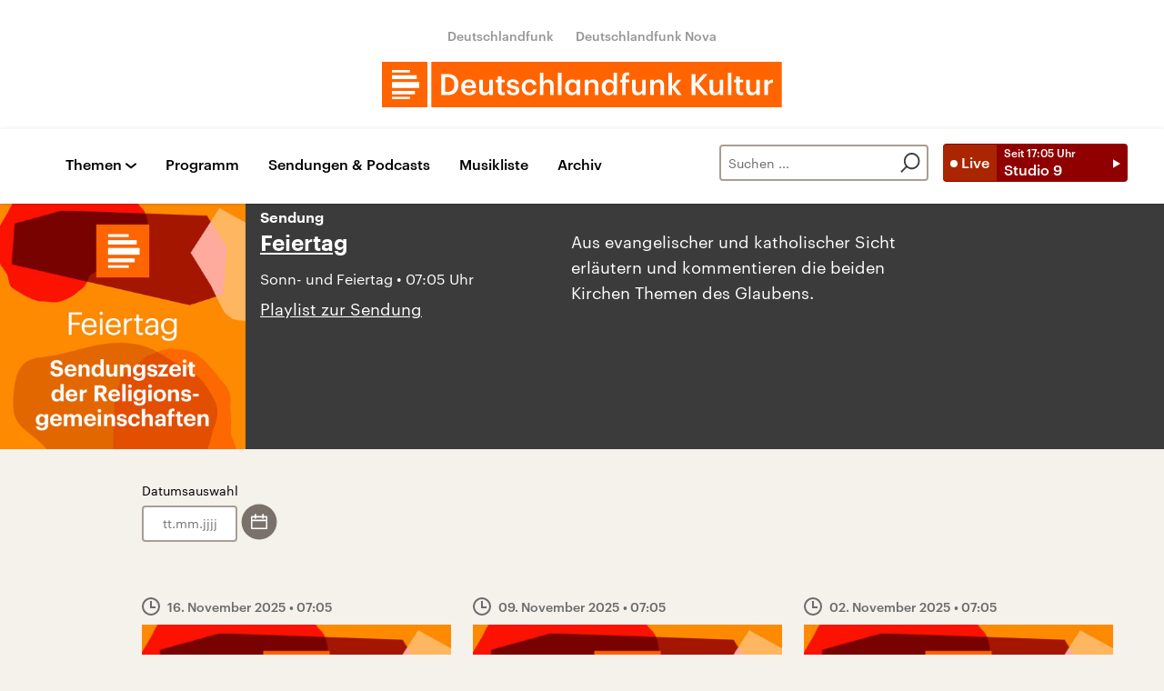

--- FILE ---
content_type: text/html;charset=UTF-8
request_url: https://www.deutschlandfunkkultur.de/feiertag-kirchensendung-100.html
body_size: 76430
content:
<!doctype html>
<html lang="de">

  <head prefix="og: http://ogp.me/ns#">
    <script class="js-client-queries" data-json="{&quot;key&quot;:&quot;771050ec536f0dced7222bca4bddfb71&quot;,&quot;value&quot;:{&quot;__typename&quot;:&quot;Teaser&quot;,&quot;sophoraId&quot;:&quot;feiertag-kirchensendung-100&quot;,&quot;sophoraExternalId&quot;:&quot;PAPAYA_BROADCAST_225&quot;,&quot;title&quot;:&quot;Feiertag&quot;,&quot;author&quot;:null,&quot;teaserHeadline&quot;:&quot;Kirchensendung&quot;,&quot;teaserHeadlineShort&quot;:null,&quot;seoTitle&quot;:null,&quot;seoTeaserText&quot;:null,&quot;hideForExternalSearch&quot;:null,&quot;catchLine&quot;:null,&quot;teasertext&quot;:&quot;Aus evangelischer und katholischer Sicht erläutern und kommentieren die beiden Kirchen Themen des Glaubens.&quot;,&quot;date&quot;:null,&quot;firstPublicationDate&quot;:&quot;2020-01-26T22:30:50.396+01:00&quot;,&quot;dateLocalizedFormatted&quot;:null,&quot;path&quot;:&quot;https://www.deutschlandfunkkultur.de/feiertag-kirchensendung-100.html&quot;,&quot;isExternalLink&quot;:false,&quot;pathPodcast&quot;:null,&quot;pathRss&quot;:&quot;https://www.deutschlandfunkkultur.de/feiertag-kirchensendung-100.rss&quot;,&quot;pathArdpodcast&quot;:null,&quot;pathPlaylist&quot;:&quot;https://www.deutschlandfunkkultur.de/musikliste?drsearch:series=feiertag-kirchensendung-100&quot;,&quot;sameOrigin&quot;:&quot;deutschlandfunk_kultur&quot;,&quot;pathSameOrigin&quot;:&quot;https://www.deutschlandfunkkultur.de/feiertag-kirchensendung-100.html&quot;,&quot;primaryType&quot;:&quot;dradio-nt:page-series&quot;,&quot;contentType&quot;:null,&quot;articleSite&quot;:&quot;64df3047-eea5-411a-877c-c415f344a8e7&quot;,&quot;description&quot;:&quot;Aus evangelischer und katholischer Sicht erläutern und kommentieren die beiden Kirchen Themen des Glaubens.&quot;,&quot;siteName&quot;:&quot;deutschlandfunk-kultur&quot;,&quot;tags&quot;:null,&quot;articleImage&quot;:{&quot;__typename&quot;:&quot;ImageReference&quot;,&quot;sophoraReferenceId&quot;:&quot;370e444c-7069-4670-acde-ba7a6b0b0052&quot;,&quot;overridingProperties&quot;:{&quot;__typename&quot;:&quot;Image&quot;,&quot;alt&quot;:null,&quot;source&quot;:null,&quot;title&quot;:null,&quot;caption&quot;:null}},&quot;mainAudio&quot;:{&quot;__typename&quot;:&quot;SophoraReference&quot;,&quot;sophoraReferenceId&quot;:null},&quot;contentLink&quot;:null,&quot;isArchive&quot;:false,&quot;topics&quot;:[],&quot;socialMediaTitle&quot;:null,&quot;socialMediaTeaserText&quot;:null,&quot;socialMediaImage&quot;:null}}"></script>
    <meta charSet="utf-8" />
    <meta http-equiv="Content-Type" content="text/html; charset=utf-8" />
    <meta http-equiv="Content-Script-Type" content="text/javascript" />
    <meta http-equiv="X-UA-Compatible" content="IE=Edge" />
    <meta name="viewport" content="width=device-width, initial-scale=1" />
    <meta name="robots" content="index, follow, noarchive, max-snippet:-1, max-image-preview:large, max-video-preview:-1" />
    <link rel="shortcut icon" type="image/x-icon" href="/static/img/deutschlandfunk_kultur/icons/favicon.ico" />
    <link rel="icon" type="image/x-icon" href="/static/img/deutschlandfunk_kultur/icons/favicon.ico" />
    <link rel="icon" type="image/png" href="/static/img/deutschlandfunk_kultur/icons/favicon-32x32.png" />
    <link rel="apple-touch-icon" href="/static/img/deutschlandfunk_kultur/icons/apple-touch-icon-60x60.png" />
    <link rel="apple-touch-icon" href="/static/img/deutschlandfunk_kultur/icons/apple-touch-icon-57x57.png" sizes="57x57" />
    <link rel="apple-touch-icon" href="/static/img/deutschlandfunk_kultur/icons/apple-touch-icon-60x60.png" sizes="60x60" />
    <link rel="apple-touch-icon" href="/static/img/deutschlandfunk_kultur/icons/apple-touch-icon-72x72.png" sizes="72x72" />
    <link rel="apple-touch-icon" href="/static/img/deutschlandfunk_kultur/icons/apple-touch-icon-76x76.png" sizes="76x76" />
    <link rel="apple-touch-icon" href="/static/img/deutschlandfunk_kultur/icons/apple-touch-icon-114x114.png" sizes="114x114" />
    <link rel="apple-touch-icon" href="/static/img/deutschlandfunk_kultur/icons/apple-touch-icon-120x120.png" sizes="120x120" />
    <link rel="apple-touch-icon" href="/static/img/deutschlandfunk_kultur/icons/apple-touch-icon-128x128.png" sizes="128x128" />
    <link rel="apple-touch-icon" href="/static/img/deutschlandfunk_kultur/icons/apple-touch-icon-144x144.png" sizes="144x144" />
    <link rel="apple-touch-icon" href="/static/img/deutschlandfunk_kultur/icons/apple-touch-icon-152x152.png" sizes="152x152" />
    <link rel="apple-touch-icon" href="/static/img/deutschlandfunk_kultur/icons/apple-touch-icon-180x180.png" sizes="180x180" />
    <link rel="icon" type="image/png" href="/static/img/deutschlandfunk_kultur/icons/favicon-16x16.png" sizes="16x16" />
    <link rel="icon" type="image/png" href="/static/img/deutschlandfunk_kultur/icons/favicon-32x32.png" sizes="32x32" />
    <link rel="icon" type="image/png" href="/static/img/deutschlandfunk_kultur/icons/favicon-96x96.png" sizes="96x96" />
    <link rel="icon" type="image/png" href="/static/img/deutschlandfunk_kultur/icons/favicon-160x160.png" sizes="160x160" />
    <link rel="icon" type="image/png" href="/static/img/deutschlandfunk_kultur/icons/favicon-192x192.png" sizes="192x192" />
    <link rel="icon" type="image/png" href="/static/img/deutschlandfunk_kultur/icons/favicon-196x196.png" sizes="196x196" />
    <link rel="stylesheet" media="screen, projection, print" type="text/css" href="/static/generated/deutschlandfunk_kultur/styles.css" />
    <title>Kirchensendung - Feiertag</title>
    <meta name="description" content="Aus evangelischer und katholischer Sicht erläutern und kommentieren die beiden Kirchen Themen des Glaubens." />
    <meta property="og:title" content="Kirchensendung - Feiertag" />
    <meta property="og:description" content="Aus evangelischer und katholischer Sicht erläutern und kommentieren die beiden Kirchen Themen des Glaubens." />
    <meta property="og:type" content="website" />
    <meta name="smartbanner:title" content="Deutschlandfunk" />
    <meta name="smartbanner:author" content="Deutschlandradio" />
    <meta name="smartbanner:price" content="LADEN" />
    <meta name="smartbanner:price-suffix-google" content=" - Im Play Store" />
    <meta name="smartbanner:icon-google" content="static/img/smartbanner-logo.png" />
    <meta name="smartbanner:button" content="Anzeigen" />
    <meta name="smartbanner:button-url-google" content="https://play.google.com/store/apps/details?id=de.deutschlandfunk.dlfaudiothek&amp;hl=de" />
    <meta name="smartbanner:enabled-platforms" content="android" />
    <meta name="smartbanner:hide-path" content="/" />
    <meta name="apple-itunes-app" content="app-id=1255398824, app-argument=https://share.deutschlandradio.de/dlf-podcast-teilen.html?doc_id=feiertag-kirchensendung-100" />
    <meta property="og:locale" content="de_DE" />
    <meta property="og:site_name" content="Deutschlandfunk Kultur" />
    <meta property="og:url" content="https://www.deutschlandfunkkultur.de/feiertag-kirchensendung-100.html" />
    <meta property="author" content="deutschlandfunkkultur.de" />
    <meta property="publisher" content="deutschlandfunkkultur.de" />
    <link id="page-url" rel="canonical" href="https://www.deutschlandfunkkultur.de/feiertag-kirchensendung-100.html" />
    <script class="js-client-queries" data-json="{&quot;key&quot;:&quot;9a9459639bf8774c3b409fc24c58af42&quot;,&quot;value&quot;:{&quot;__typename&quot;:&quot;PageFeeds&quot;,&quot;podcast&quot;:null,&quot;rss&quot;:&quot;https://www.deutschlandfunkkultur.de/feiertag-kirchensendung-100.rss&quot;}}"></script>
    <link rel="alternate nofollow" type="application/rss+xml" href="https://www.deutschlandfunkkultur.de/feiertag-kirchensendung-100.rss" />
    <script class="js-client-queries" data-json="{&quot;key&quot;:&quot;c087d761935833734679d5a3da404f59&quot;,&quot;value&quot;:&quot;9SxNbN&quot;}"></script>
    <link rel="shortlink" href="//dlf.de/9SxNbN" />
    <meta name="facebook-domain-verification" content="nsm1tvo8x4fb1xlgjwuw0q2si1yieu" />
    <meta name="google-site-verification" content="l7MEE4WhhShq_MYkLlN56aa0csfqijf8NnP_FChT7Lk" />
  </head>

  <body>
    <div id="main-app" class="no-js">
      <header class="b-header js-header-debug-start"><!--/esi/dfk-header-inner-top-->
        <div class="header-container">
  <ul class="b-header-brand-links is-header">
    <script class="js-client-queries" data-json="{&quot;key&quot;:&quot;02488d2d007af3ca4b7cc9d40e680ad0&quot;,&quot;value&quot;:{&quot;__typename&quot;:&quot;SiteMainNavigation&quot;,&quot;items&quot;:[{&quot;__typename&quot;:&quot;TeaserReference&quot;,&quot;sophoraReferenceId&quot;:&quot;2dc83a6a-96ae-48ac-b1a2-e9579ae81367&quot;,&quot;overridingProperties&quot;:{&quot;__typename&quot;:&quot;Teaser&quot;,&quot;title&quot;:&quot;Deutschlandfunk&quot;}},{&quot;__typename&quot;:&quot;TeaserReference&quot;,&quot;sophoraReferenceId&quot;:&quot;7d7d03cb-b731-45eb-9945-812d074ed181&quot;,&quot;overridingProperties&quot;:{&quot;__typename&quot;:&quot;Teaser&quot;,&quot;title&quot;:&quot;Deutschlandfunk Nova&quot;}}]}}"></script>
    <script class="js-client-queries" data-json="{&quot;key&quot;:&quot;b103baa6b4b1e70b61826cb33c8f95c9&quot;,&quot;value&quot;:{&quot;__typename&quot;:&quot;Teaser&quot;,&quot;sophoraId&quot;:&quot;brandlink-dlf-100&quot;,&quot;sophoraExternalId&quot;:&quot;2dc83a6a-96ae-48ac-b1a2-e9579ae81367&quot;,&quot;title&quot;:&quot;Deutschlandfunk&quot;,&quot;author&quot;:null,&quot;teaserHeadline&quot;:null,&quot;teaserHeadlineShort&quot;:null,&quot;seoTitle&quot;:null,&quot;seoTeaserText&quot;:null,&quot;hideForExternalSearch&quot;:null,&quot;catchLine&quot;:null,&quot;teasertext&quot;:null,&quot;date&quot;:null,&quot;firstPublicationDate&quot;:&quot;2021-03-30T21:47:33.476+02:00&quot;,&quot;dateLocalizedFormatted&quot;:null,&quot;path&quot;:&quot;https://www.deutschlandfunk.de&quot;,&quot;isExternalLink&quot;:true,&quot;pathPodcast&quot;:null,&quot;pathRss&quot;:null,&quot;pathArdpodcast&quot;:null,&quot;pathPlaylist&quot;:null,&quot;sameOrigin&quot;:&quot;deutschlandfunk_kultur&quot;,&quot;pathSameOrigin&quot;:&quot;https://www.deutschlandfunkkultur.de/brandlink-dlf-100.html&quot;,&quot;primaryType&quot;:&quot;dradio-nt:content-link&quot;,&quot;contentType&quot;:null,&quot;articleSite&quot;:&quot;4f8db02a-35ae-4b78-9cd0-86b177726ec0&quot;,&quot;description&quot;:null,&quot;siteName&quot;:&quot;deutschlandfunk&quot;,&quot;tags&quot;:null,&quot;articleImage&quot;:null,&quot;mainAudio&quot;:{&quot;__typename&quot;:&quot;SophoraReference&quot;,&quot;sophoraReferenceId&quot;:null},&quot;contentLink&quot;:&quot;https://www.deutschlandfunk.de&quot;,&quot;isArchive&quot;:false,&quot;topics&quot;:[],&quot;socialMediaTitle&quot;:null,&quot;socialMediaTeaserText&quot;:null,&quot;socialMediaImage&quot;:null}}"></script>
    <li class="brand-links-item"><a class="brand-link" href="https://www.deutschlandfunk.de" title="Deutschlandfunk" target="_blank" rel="noopener noreferrer">Deutschlandfunk</a></li>
    <script class="js-client-queries" data-json="{&quot;key&quot;:&quot;c55ddc15ab146ac6c3648ca792570f11&quot;,&quot;value&quot;:{&quot;__typename&quot;:&quot;Teaser&quot;,&quot;sophoraId&quot;:&quot;dlf-nova-100&quot;,&quot;sophoraExternalId&quot;:&quot;7d7d03cb-b731-45eb-9945-812d074ed181&quot;,&quot;title&quot;:&quot;Deutschlandfunk Nova&quot;,&quot;author&quot;:null,&quot;teaserHeadline&quot;:null,&quot;teaserHeadlineShort&quot;:null,&quot;seoTitle&quot;:null,&quot;seoTeaserText&quot;:null,&quot;hideForExternalSearch&quot;:null,&quot;catchLine&quot;:null,&quot;teasertext&quot;:null,&quot;date&quot;:null,&quot;firstPublicationDate&quot;:&quot;2020-04-08T13:08:45.254+02:00&quot;,&quot;dateLocalizedFormatted&quot;:null,&quot;path&quot;:&quot;https://www.deutschlandfunknova.de&quot;,&quot;isExternalLink&quot;:true,&quot;pathPodcast&quot;:null,&quot;pathRss&quot;:null,&quot;pathArdpodcast&quot;:null,&quot;pathPlaylist&quot;:null,&quot;sameOrigin&quot;:&quot;deutschlandfunk_kultur&quot;,&quot;pathSameOrigin&quot;:&quot;https://www.deutschlandfunkkultur.de/dlf-nova-100.html&quot;,&quot;primaryType&quot;:&quot;dradio-nt:content-link&quot;,&quot;contentType&quot;:null,&quot;articleSite&quot;:&quot;4f8db02a-35ae-4b78-9cd0-86b177726ec0&quot;,&quot;description&quot;:null,&quot;siteName&quot;:&quot;deutschlandfunk&quot;,&quot;tags&quot;:null,&quot;articleImage&quot;:null,&quot;mainAudio&quot;:{&quot;__typename&quot;:&quot;SophoraReference&quot;,&quot;sophoraReferenceId&quot;:null},&quot;contentLink&quot;:&quot;https://www.deutschlandfunknova.de&quot;,&quot;isArchive&quot;:false,&quot;topics&quot;:[],&quot;socialMediaTitle&quot;:null,&quot;socialMediaTeaserText&quot;:null,&quot;socialMediaImage&quot;:null}}"></script>
    <li class="brand-links-item"><a class="brand-link" href="https://www.deutschlandfunknova.de" title="Deutschlandfunk Nova" target="_blank" rel="noopener noreferrer">Deutschlandfunk Nova</a></li>
  </ul><a href="/" title="Deutschlandfunk-Kultur-Logo - zurück zur Startseite" class="header-logo-dfk-link"><svg xmlns="http://www.w3.org/2000/svg" width="440" height="50" viewBox="0 0 440 50" class="brand-logo-dfk">
      <polygon points="0 50 50 50 50 0 0 0" fill="#ff6400"></polygon>
      <polygon points="54.3 50 439.7 50 439.7 0 54.3 0" fill="#ff6400"></polygon>
      <path fill="rgba(255,255,255,1)" d="M41,22.2H11v6.5h30V22.2z M11,18.9h27.2v-4.2H11V18.9z M11,11.8h19.7V9H11V11.8z M36.3,31.9H11v3.8  h25.3V31.9z M30.7,41H11v-2.4h19.7V41z"></path>
      <path fill="rgba(255,255,255,1)" d="m420.6 19.7h3.9v3.2c1.1-2.1 2.6-3.4 5.5-3.4v3.6c-3.4 0-5.5 1.1-5.5 4.7v8.7h-3.9v-16.8zm-20 10.8v-10.8h3.9v10.3c0 2.5 1.1 3.7 3.3 3.7 2.1 0 3.9-1.4 3.9-4v-10h3.9v16.8h-3.9v-2.6c-0.8 1.6-2.6 3-5.3 3-3.3-0.1-5.8-2-5.8-6.4zm-11 1.3v-9.2h-2.3v-2.9h2.3v-3.7h3.9v3.7h3.7v2.9h-3.7v8.8c0 1.5 0.7 2.2 1.9 2.2 0.8 0 1.4-0.1 1.9-0.3v3.1c-0.6 0.2-1.4 0.4-2.6 0.4-3.4 0-5.1-1.8-5.1-5zm-9.2-19.9h3.9v24.6h-3.9v-24.6zm-20.1 18.6v-10.8h3.9v10.3c0 2.5 1.1 3.7 3.3 3.7 2.1 0 3.9-1.4 3.9-4v-10h3.9v16.8h-3.9v-2.6c-0.8 1.6-2.6 3-5.3 3-3.3-0.1-5.8-2-5.8-6.4zm-19.9-17h4.3v10.4l8.8-10.5h4.6l-9.5 11 10 12h-5l-8.8-10.7v10.7h-4.3v-22.9zm-25.4-1.6h3.9v15.2l6-7.4h4.2l-6.5 7.7 7.1 9.1h-4.5l-6.3-8.3v8.3h-3.9v-24.6zm-19.9 7.8h3.9v2.7c0.8-1.6 2.7-3 5.4-3 3.4 0 5.8 2 5.8 6.6v10.6h-3.9v-10.3c0-2.5-1-3.7-3.3-3.7-2.2 0-4 1.3-4 4v9.9h-3.9v-16.8zm-20 10.8v-10.8h3.9v10.3c0 2.5 1.1 3.7 3.3 3.7 2.1 0 3.9-1.3 3.9-4v-10h3.9v16.8h-3.9v-2.6c-0.8 1.6-2.6 3-5.3 3-3.3-0.1-5.8-2-5.8-6.4zm-10.9-7.9h-2.3v-2.9h2.3v-2.3c0-3.7 2.1-5.7 5.7-5.7 0.9 0 1.5 0.1 2.2 0.3v3c-0.4-0.2-1.1-0.3-1.8-0.3-1.6 0-2.2 1-2.2 2.5v2.4h3.8v2.9h-3.8v13.9h-3.9v-13.8zm-9.4 5.6v-0.3c0-3.7-1.7-5.5-4.5-5.5-2.9 0-4.5 2-4.5 5.6v0.3c0 3.7 1.9 5.5 4.4 5.5 2.6-0.1 4.6-1.9 4.6-5.6zm-13.1 0.2v-0.3c0-5.4 3.2-8.8 7.6-8.8 2.7 0 4.4 1.3 5.4 2.9v-10.3h3.9v24.6h-3.9v-2.8c-0.9 1.7-3.1 3.2-5.5 3.2-4.3-0.1-7.5-3.1-7.5-8.5zm-18.7-8.7h3.9v2.7c0.8-1.6 2.7-3 5.4-3 3.4 0 5.8 2 5.8 6.6v10.6h-3.9v-10.3c0-2.5-1-3.7-3.3-3.7-2.2 0-4 1.3-4 4v9.9h-3.9v-16.8zm-8.8 8.5v-0.3c0-3.7-1.7-5.5-4.3-5.5-2.7 0-4.4 2-4.4 5.6v0.3c0 3.7 1.9 5.5 4.2 5.5 2.5-0.1 4.5-1.9 4.5-5.6zm-12.7 0.2v-0.3c0-5.4 3.4-8.8 7.4-8.8 2.6 0 4.2 1.2 5.2 2.9v-2.5h3.9v16.8h-3.9v-2.8c-0.9 1.6-3 3.1-5.3 3.1-4 0-7.3-3-7.3-8.4zm-7.9-16.5h3.9v24.6h-3.9v-24.6zm-19.9 0h3.9v10.5c0.8-1.6 2.7-3 5.4-3 3.4 0 5.8 2 5.8 6.6v10.6h-3.9v-10.3c0-2.5-1-3.7-3.3-3.7-2.2 0-4 1.3-4 4v9.9h-3.9v-24.6zm-20 16.4v-0.3c0-5.3 3.8-8.7 8.5-8.7 3.7 0 7.2 1.7 7.7 6.3h-3.8c-0.3-2.3-1.8-3.2-3.9-3.2-2.7 0-4.6 2.1-4.6 5.5v0.3c0 3.7 1.8 5.6 4.7 5.6 2.1 0 3.8-1.2 4.1-3.6h3.6c-0.3 3.9-3.2 6.6-7.8 6.6-4.8 0-8.5-3.1-8.5-8.5zm-16.4 3h3.7c0.2 1.7 1.1 2.7 3.3 2.7 2.1 0 3-0.7 3-2.2 0-1.4-1.1-1.9-3.6-2.3-4.4-0.7-6.1-2-6.1-5.1 0-3.4 3.2-5.1 6.3-5.1 3.4 0 6.2 1.3 6.6 5.1h-3.5c-0.3-1.5-1.2-2.3-3-2.3-1.7 0-2.7 0.8-2.7 2s0.8 1.7 3.5 2.2c4 0.6 6.3 1.6 6.3 5.1 0 3.4-2.4 5.4-6.7 5.4-4.4 0-6.9-2-7.1-5.5zm-9.8 0.5v-9.2h-2.3v-2.9h2.3v-3.7h3.9v3.7h3.7v2.9h-3.7v8.8c0 1.5 0.7 2.2 1.9 2.2 0.8 0 1.4-0.1 1.9-0.3v3.1c-0.6 0.2-1.4 0.4-2.6 0.4-3.4 0-5.1-1.8-5.1-5zm-20.5-1.3v-10.8h3.9v10.3c0 2.5 1.1 3.7 3.3 3.7 2.1 0 3.9-1.3 3.9-4v-10h3.9v16.8h-3.9v-2.6c-0.8 1.6-2.6 3-5.3 3-3.3-0.1-5.8-2-5.8-6.4zm-7.5-4.2c-0.2-2.9-1.7-4.2-4.1-4.2-2.3 0-3.9 1.6-4.3 4.2h8.4zm-12.4 2v-0.3c0-5.2 3.6-8.7 8.4-8.7 4.2 0 7.9 2.5 7.9 8.5v1.1h-12.3c0.1 3.2 1.7 5 4.6 5 2.3 0 3.6-0.9 3.9-2.6h3.8c-0.5 3.5-3.4 5.5-7.7 5.5-5 0-8.6-3.2-8.6-8.5zm-15.1 4.8c5.1 0 7.6-3 7.6-8v-0.3c0-5-2.3-7.9-7.7-7.9h-2.5v16.2h2.6zm-6.8-19.6h7c8 0 11.9 4.6 11.9 11.3v0.3c0 6.7-3.9 11.5-12 11.5h-6.9v-23.1z"></path>
    </svg></a>
</div><!--/esi/dfk-header-inner-navigation-->
        <nav class="b-navigation js-navigation" id="navigation">
  <div class="navigation-container">
    <ul class="navigation-mobile">
      <li class="navigation-mobile-item">
        <script class="js-client-queries" data-json="{&quot;key&quot;:&quot;bbefee18b7ed8afb04434a0289a10a72&quot;,&quot;value&quot;:{&quot;__typename&quot;:&quot;PageConfig&quot;,&quot;sophoraId&quot;:null,&quot;sophoraExternalId&quot;:&quot;653d2b9a-6ca5-4590-8c8f-eb3928d40156&quot;}}"></script>
        <script class="js-client-queries" data-json="{&quot;key&quot;:&quot;530befd72509cf1d70d8c2cd048820c4&quot;,&quot;value&quot;:{&quot;__typename&quot;:&quot;Stream&quot;,&quot;sophoraExternalId&quot;:&quot;653d2b9a-6ca5-4590-8c8f-eb3928d40156&quot;,&quot;url&quot;:&quot;https://st02.sslstream.dlf.de/dlf/02/128/mp3/stream.mp3&quot;,&quot;title&quot;:&quot;Deutschlandfunk Kultur MP3 - 128 kbit/s&quot;}}"></script>
        <script class="js-client-queries" data-json="{&quot;key&quot;:&quot;f656d2ece53512473b4b8d643490f1ab&quot;,&quot;value&quot;:{&quot;data&quot;:{&quot;currentBroadcast&quot;:{&quot;__typename&quot;:&quot;Broadcast&quot;,&quot;title&quot;:&quot;Studio 9&quot;,&quot;startTime&quot;:&quot;17:05&quot;,&quot;endTime&quot;:&quot;18:30&quot;,&quot;shortText&quot;:&quot;Kultur und Politik am Abend\nModeration: Axel Rahmlow&quot;,&quot;pressText&quot;:null,&quot;producer&quot;:&quot;Deutschlandfunk Kultur&quot;}},&quot;loading&quot;:false}}"></script><noscript><object><a href="https://st02.sslstream.dlf.de/dlf/02/128/mp3/stream.mp3" target="_blank" rel="noopener noreferrer" title="Livestream anhören" class="b-btn-live navigation-mobile-btn-live js-btn-live" data-audioreference="https://st02.sslstream.dlf.de/dlf/02/128/mp3/stream.mp3" data-audio-src="https://st02.sslstream.dlf.de/dlf/02/128/mp3/stream.mp3" data-audio-station-code="DFK" data-audio-producer="Deutschlandfunk Kultur" data-islive="1" data-media-level2="1" data-audio-is-embedded="0"><span class="btn-live-signal">Live</span><span class="btn-live-text-area"><span class="btn-live-start-from">Seit <!-- -->17:05<!-- --> Uhr</span><span class="btn-live-program-title">Studio 9</span></span></a></object></noscript><button type="button" title="Livestream anhören" class="b-btn-live navigation-mobile-btn-live js-btn-live" data-audioreference="https://st02.sslstream.dlf.de/dlf/02/128/mp3/stream.mp3" data-audio-src="https://st02.sslstream.dlf.de/dlf/02/128/mp3/stream.mp3" data-audio-station-code="DFK" data-audio-producer="Deutschlandfunk Kultur" data-islive="1" data-media-level2="1" data-audio-is-embedded="0"><span class="btn-live-signal">Live</span><span class="btn-live-text-area"><span class="btn-live-start-from">Seit <!-- -->17:05<!-- --> Uhr</span><span class="btn-live-program-title">Studio 9</span></span></button>
      </li>
      <script class="js-client-queries" data-json="{&quot;key&quot;:&quot;c1053673734a56985d2ebc00cf25d4cf&quot;,&quot;value&quot;:{&quot;__typename&quot;:&quot;SiteMainNavigation&quot;,&quot;items&quot;:[{&quot;__typename&quot;:&quot;TeaserReference&quot;,&quot;sophoraReferenceId&quot;:&quot;cdaf34e8-f8a1-4dcb-bb1f-249071bd965e&quot;,&quot;overridingProperties&quot;:{&quot;__typename&quot;:&quot;Teaser&quot;,&quot;title&quot;:null}},{&quot;__typename&quot;:&quot;TeaserReference&quot;,&quot;sophoraReferenceId&quot;:&quot;a239214e-fb99-4e99-8409-1c44a1d636a6&quot;,&quot;overridingProperties&quot;:{&quot;__typename&quot;:&quot;Teaser&quot;,&quot;title&quot;:&quot;Podcasts&quot;}}]}}"></script>
      <script class="js-client-queries" data-json="{&quot;key&quot;:&quot;e7693b73e011614ce95a25ed0c49606d&quot;,&quot;value&quot;:{&quot;__typename&quot;:&quot;Teaser&quot;,&quot;sophoraId&quot;:&quot;navigation-programm-104&quot;,&quot;sophoraExternalId&quot;:&quot;cdaf34e8-f8a1-4dcb-bb1f-249071bd965e&quot;,&quot;title&quot;:&quot;Programm&quot;,&quot;author&quot;:null,&quot;teaserHeadline&quot;:null,&quot;teaserHeadlineShort&quot;:null,&quot;seoTitle&quot;:null,&quot;seoTeaserText&quot;:null,&quot;hideForExternalSearch&quot;:&quot;false&quot;,&quot;catchLine&quot;:null,&quot;teasertext&quot;:&quot;Das Programm von Deutschlandfunk Kultur mit Links zu Beiträgen und Audios aus allen Sendungen. Zum Nachhören oder Nachlesen – mit Vorschau und Rückschau.&quot;,&quot;date&quot;:null,&quot;firstPublicationDate&quot;:&quot;2020-03-27T17:24:03.838+01:00&quot;,&quot;dateLocalizedFormatted&quot;:null,&quot;path&quot;:&quot;https://www.deutschlandfunkkultur.de/programm&quot;,&quot;isExternalLink&quot;:false,&quot;pathPodcast&quot;:&quot;https://www.deutschlandfunkkultur.de/programm&quot;,&quot;pathRss&quot;:&quot;https://www.deutschlandfunkkultur.de/programm&quot;,&quot;pathArdpodcast&quot;:null,&quot;pathPlaylist&quot;:null,&quot;sameOrigin&quot;:&quot;deutschlandfunk_kultur&quot;,&quot;pathSameOrigin&quot;:&quot;https://www.deutschlandfunkkultur.de/programm&quot;,&quot;primaryType&quot;:&quot;dradio-nt:page-index&quot;,&quot;contentType&quot;:null,&quot;articleSite&quot;:&quot;64df3047-eea5-411a-877c-c415f344a8e7&quot;,&quot;description&quot;:null,&quot;siteName&quot;:&quot;deutschlandfunk-kultur&quot;,&quot;tags&quot;:null,&quot;articleImage&quot;:{&quot;__typename&quot;:&quot;ImageReference&quot;,&quot;sophoraReferenceId&quot;:&quot;dba2b789-f4ca-4492-8cb6-6e2c6f9757b3&quot;,&quot;overridingProperties&quot;:{&quot;__typename&quot;:&quot;Image&quot;,&quot;alt&quot;:null,&quot;source&quot;:null,&quot;title&quot;:null,&quot;caption&quot;:null}},&quot;mainAudio&quot;:{&quot;__typename&quot;:&quot;SophoraReference&quot;,&quot;sophoraReferenceId&quot;:null},&quot;contentLink&quot;:null,&quot;isArchive&quot;:false,&quot;topics&quot;:[],&quot;socialMediaTitle&quot;:null,&quot;socialMediaTeaserText&quot;:null,&quot;socialMediaImage&quot;:null}}"></script>
      <li class="navigation-mobile-item"><a href="https://www.deutschlandfunkkultur.de/programm" title="Programm" class="navigation-mobile-link js-navi-link">Programm</a></li>
      <script class="js-client-queries" data-json="{&quot;key&quot;:&quot;52ab03a381bf6aa73feb80ecff33a32a&quot;,&quot;value&quot;:{&quot;__typename&quot;:&quot;Teaser&quot;,&quot;sophoraId&quot;:&quot;navigation-sendungen-und-podcasts-100&quot;,&quot;sophoraExternalId&quot;:&quot;a239214e-fb99-4e99-8409-1c44a1d636a6&quot;,&quot;title&quot;:&quot;Podcasts&quot;,&quot;author&quot;:null,&quot;teaserHeadline&quot;:null,&quot;teaserHeadlineShort&quot;:null,&quot;seoTitle&quot;:null,&quot;seoTeaserText&quot;:null,&quot;hideForExternalSearch&quot;:&quot;false&quot;,&quot;catchLine&quot;:null,&quot;teasertext&quot;:&quot;Alle Podcasts von Deutschlandfunk Kultur zum Abonnieren und Herunterladen. Abonnieren Sie unsere Podcasts als RSS oder über Apple Podcast, Spotify, Google Podcasts oder direkt in der Dlf Audiothek.&quot;,&quot;date&quot;:null,&quot;firstPublicationDate&quot;:&quot;2020-03-27T17:24:48.136+01:00&quot;,&quot;dateLocalizedFormatted&quot;:null,&quot;path&quot;:&quot;https://www.deutschlandfunkkultur.de/program-and-podcast&quot;,&quot;isExternalLink&quot;:false,&quot;pathPodcast&quot;:&quot;https://www.deutschlandfunkkultur.de/program-and-podcast&quot;,&quot;pathRss&quot;:&quot;https://www.deutschlandfunkkultur.de/program-and-podcast&quot;,&quot;pathArdpodcast&quot;:null,&quot;pathPlaylist&quot;:null,&quot;sameOrigin&quot;:&quot;deutschlandfunk_kultur&quot;,&quot;pathSameOrigin&quot;:&quot;https://www.deutschlandfunkkultur.de/program-and-podcast&quot;,&quot;primaryType&quot;:&quot;dradio-nt:page-index&quot;,&quot;contentType&quot;:null,&quot;articleSite&quot;:&quot;64df3047-eea5-411a-877c-c415f344a8e7&quot;,&quot;description&quot;:null,&quot;siteName&quot;:&quot;deutschlandfunk-kultur&quot;,&quot;tags&quot;:null,&quot;articleImage&quot;:null,&quot;mainAudio&quot;:{&quot;__typename&quot;:&quot;SophoraReference&quot;,&quot;sophoraReferenceId&quot;:null},&quot;contentLink&quot;:null,&quot;isArchive&quot;:false,&quot;topics&quot;:[],&quot;socialMediaTitle&quot;:null,&quot;socialMediaTeaserText&quot;:null,&quot;socialMediaImage&quot;:null}}"></script>
      <li class="navigation-mobile-item"><a href="https://www.deutschlandfunkkultur.de/program-and-podcast" title="Podcasts" class="navigation-mobile-link js-navi-link">Podcasts</a></li>
      <li class="navigation-mobile-item"><button type="button" class="b-btn-text navigation-mobile-btn-menu-toggle js-navigation-mobile-btn-menu-toggle js-button" title="" data-prevent-default="true"></button></li>
    </ul>
    <div class="navigation-menu">
      <script class="js-client-queries" data-json="{&quot;key&quot;:&quot;bbefee18b7ed8afb04434a0289a10a72&quot;,&quot;value&quot;:{&quot;__typename&quot;:&quot;PageConfig&quot;,&quot;sophoraId&quot;:null,&quot;sophoraExternalId&quot;:&quot;653d2b9a-6ca5-4590-8c8f-eb3928d40156&quot;}}"></script>
      <script class="js-client-queries" data-json="{&quot;key&quot;:&quot;530befd72509cf1d70d8c2cd048820c4&quot;,&quot;value&quot;:{&quot;__typename&quot;:&quot;Stream&quot;,&quot;sophoraExternalId&quot;:&quot;653d2b9a-6ca5-4590-8c8f-eb3928d40156&quot;,&quot;url&quot;:&quot;https://st02.sslstream.dlf.de/dlf/02/128/mp3/stream.mp3&quot;,&quot;title&quot;:&quot;Deutschlandfunk Kultur MP3 - 128 kbit/s&quot;}}"></script>
      <script class="js-client-queries" data-json="{&quot;key&quot;:&quot;f656d2ece53512473b4b8d643490f1ab&quot;,&quot;value&quot;:{&quot;data&quot;:{&quot;currentBroadcast&quot;:{&quot;__typename&quot;:&quot;Broadcast&quot;,&quot;title&quot;:&quot;Studio 9&quot;,&quot;startTime&quot;:&quot;17:05&quot;,&quot;endTime&quot;:&quot;18:30&quot;,&quot;shortText&quot;:&quot;Kultur und Politik am Abend\nModeration: Axel Rahmlow&quot;,&quot;pressText&quot;:null,&quot;producer&quot;:&quot;Deutschlandfunk Kultur&quot;}},&quot;loading&quot;:false}}"></script><noscript><object><a href="https://st02.sslstream.dlf.de/dlf/02/128/mp3/stream.mp3" target="_blank" rel="noopener noreferrer" title="Livestream anhören" class="b-btn-live navigation-menu-btn-live js-btn-live" data-audioreference="https://st02.sslstream.dlf.de/dlf/02/128/mp3/stream.mp3" data-audio-src="https://st02.sslstream.dlf.de/dlf/02/128/mp3/stream.mp3" data-audio-station-code="DFK" data-islive="1" data-media-level2="1" data-audio-producer="Deutschlandfunk Kultur" data-audio-is-embedded="0"><span class="btn-live-signal">Live</span><span class="btn-live-text-area"><span class="btn-live-start-from">Seit <!-- -->17:05<!-- --> Uhr</span><span class="btn-live-program-title">Studio 9</span></span></a></object></noscript><button type="button" title="Livestream anhören" class="b-btn-live navigation-menu-btn-live js-btn-live" data-audioreference="https://st02.sslstream.dlf.de/dlf/02/128/mp3/stream.mp3" data-audio-src="https://st02.sslstream.dlf.de/dlf/02/128/mp3/stream.mp3" data-audio-station-code="DFK" data-islive="1" data-media-level2="1" data-audio-producer="Deutschlandfunk Kultur" data-audio-is-embedded="0"><span class="btn-live-signal">Live</span><span class="btn-live-text-area"><span class="btn-live-start-from">Seit <!-- -->17:05<!-- --> Uhr</span><span class="btn-live-program-title">Studio 9</span></span></button>
      <ul class="navigation-menu-link-list">
        <li class="navigation-menu-link-item"><button class="navigation-menu-link is-menu-link-thema js-navigation-sub-menu-trigger">Themen</button>
          <div class="navigation-sub-menu">
            <div class="navigation-sub-menu-container">
              <div class="b-submenu-thema-labels-section">
                <ul class="b-list-labels">
                  <script class="js-client-queries" data-json="{&quot;key&quot;:&quot;16a3562ff4f6453bcef6bc9650b2de49&quot;,&quot;value&quot;:{&quot;data&quot;:{&quot;topics&quot;:[{&quot;__typename&quot;:&quot;Topic&quot;,&quot;overviewDocument&quot;:{&quot;__typename&quot;:&quot;SophoraReference&quot;,&quot;sophoraReferenceId&quot;:&quot;718f3d16-4fb8-4621-884b-0a8951b9d1ca&quot;},&quot;title&quot;:&quot;Bücher&quot;},{&quot;__typename&quot;:&quot;Topic&quot;,&quot;overviewDocument&quot;:{&quot;__typename&quot;:&quot;SophoraReference&quot;,&quot;sophoraReferenceId&quot;:&quot;35910943-2d28-4606-ae03-1db8a0571c82&quot;},&quot;title&quot;:&quot;Meinung &amp; Debatte&quot;},{&quot;__typename&quot;:&quot;Topic&quot;,&quot;overviewDocument&quot;:{&quot;__typename&quot;:&quot;SophoraReference&quot;,&quot;sophoraReferenceId&quot;:&quot;3c9928af-6fb5-450c-954a-752884120d8a&quot;},&quot;title&quot;:&quot;Musik&quot;},{&quot;__typename&quot;:&quot;Topic&quot;,&quot;overviewDocument&quot;:{&quot;__typename&quot;:&quot;SophoraReference&quot;,&quot;sophoraReferenceId&quot;:&quot;b782d546-555d-4dae-9bed-eac228763e36&quot;},&quot;title&quot;:&quot;Film &amp; Serie&quot;},{&quot;__typename&quot;:&quot;Topic&quot;,&quot;overviewDocument&quot;:{&quot;__typename&quot;:&quot;SophoraReference&quot;,&quot;sophoraReferenceId&quot;:&quot;13e9318f-3b37-4ed2-bd34-500afc4ed048&quot;},&quot;title&quot;:&quot;Politik&quot;},{&quot;__typename&quot;:&quot;Topic&quot;,&quot;overviewDocument&quot;:{&quot;__typename&quot;:&quot;SophoraReference&quot;,&quot;sophoraReferenceId&quot;:&quot;647842c1-e8cd-4880-9be2-7bcd0465a7d2&quot;},&quot;title&quot;:&quot;Kulturnachrichten&quot;},{&quot;__typename&quot;:&quot;Topic&quot;,&quot;overviewDocument&quot;:{&quot;__typename&quot;:&quot;SophoraReference&quot;,&quot;sophoraReferenceId&quot;:&quot;23c48ecf-0d3b-43b6-9628-24d793f182d4&quot;},&quot;title&quot;:&quot;Psychologie&quot;},{&quot;__typename&quot;:&quot;Topic&quot;,&quot;overviewDocument&quot;:{&quot;__typename&quot;:&quot;SophoraReference&quot;,&quot;sophoraReferenceId&quot;:&quot;7c703335-7528-486f-985a-bf1bf893ae77&quot;},&quot;title&quot;:&quot;Bühne&quot;},{&quot;__typename&quot;:&quot;Topic&quot;,&quot;overviewDocument&quot;:{&quot;__typename&quot;:&quot;SophoraReference&quot;,&quot;sophoraReferenceId&quot;:&quot;7f999bd6-8430-46fa-bb74-98c2631780b0&quot;},&quot;title&quot;:&quot;Hörspiel + Feature&quot;},{&quot;__typename&quot;:&quot;Topic&quot;,&quot;overviewDocument&quot;:{&quot;__typename&quot;:&quot;SophoraReference&quot;,&quot;sophoraReferenceId&quot;:&quot;60400784-e114-4679-8a9e-2f6647cf76c8&quot;},&quot;title&quot;:&quot;Philosophie&quot;},{&quot;__typename&quot;:&quot;Topic&quot;,&quot;overviewDocument&quot;:{&quot;__typename&quot;:&quot;SophoraReference&quot;,&quot;sophoraReferenceId&quot;:&quot;bc7fa459-d39e-4bed-b32d-205d60d0ec7a&quot;},&quot;title&quot;:&quot;Umwelt&quot;},{&quot;__typename&quot;:&quot;Topic&quot;,&quot;overviewDocument&quot;:{&quot;__typename&quot;:&quot;SophoraReference&quot;,&quot;sophoraReferenceId&quot;:&quot;093fd92f-e704-461c-b0f3-7a121a254846&quot;},&quot;title&quot;:&quot;Kakadu&quot;},{&quot;__typename&quot;:&quot;Topic&quot;,&quot;overviewDocument&quot;:{&quot;__typename&quot;:&quot;SophoraReference&quot;,&quot;sophoraReferenceId&quot;:&quot;54ab1915-6dce-4fc4-a2f8-7814061671c8&quot;},&quot;title&quot;:&quot;Leben&quot;},{&quot;__typename&quot;:&quot;Topic&quot;,&quot;overviewDocument&quot;:{&quot;__typename&quot;:&quot;SophoraReference&quot;,&quot;sophoraReferenceId&quot;:&quot;6090df5e-ff11-475b-aabb-d36a22e6d3b4&quot;},&quot;title&quot;:&quot;Wissenschaft&quot;},{&quot;__typename&quot;:&quot;Topic&quot;,&quot;overviewDocument&quot;:{&quot;__typename&quot;:&quot;SophoraReference&quot;,&quot;sophoraReferenceId&quot;:&quot;05f6435c-ba50-4d43-9113-9f1cd17b9d45&quot;},&quot;title&quot;:&quot;Geschichte&quot;}]},&quot;loading&quot;:false}}"></script>
                  <script class="js-client-queries" data-json="{&quot;key&quot;:&quot;5f19e93ef670e107b581a4896ace8371&quot;,&quot;value&quot;:{&quot;__typename&quot;:&quot;Teaser&quot;,&quot;sophoraId&quot;:&quot;buecher-108&quot;,&quot;sophoraExternalId&quot;:&quot;718f3d16-4fb8-4621-884b-0a8951b9d1ca&quot;,&quot;title&quot;:&quot;Bücher&quot;,&quot;author&quot;:null,&quot;teaserHeadline&quot;:null,&quot;teaserHeadlineShort&quot;:null,&quot;seoTitle&quot;:null,&quot;seoTeaserText&quot;:null,&quot;hideForExternalSearch&quot;:null,&quot;catchLine&quot;:null,&quot;teasertext&quot;:&quot;Aktuelle Rezensionen, Gespräche mit Autorinnen und Autoren, sowie aktuelle Entwicklungen aus der Buch- und Verlagswelt&quot;,&quot;date&quot;:null,&quot;firstPublicationDate&quot;:&quot;2020-02-19T12:10:30.698+01:00&quot;,&quot;dateLocalizedFormatted&quot;:null,&quot;path&quot;:&quot;https://www.deutschlandfunkkultur.de/buecher-108.html&quot;,&quot;isExternalLink&quot;:false,&quot;pathPodcast&quot;:&quot;https://www.deutschlandfunkkultur.de/buecher-108.xml&quot;,&quot;pathRss&quot;:&quot;https://www.deutschlandfunkkultur.de/buecher-108.rss&quot;,&quot;pathArdpodcast&quot;:null,&quot;pathPlaylist&quot;:null,&quot;sameOrigin&quot;:&quot;deutschlandfunk_kultur&quot;,&quot;pathSameOrigin&quot;:&quot;https://www.deutschlandfunkkultur.de/buecher-108.html&quot;,&quot;primaryType&quot;:&quot;dradio-nt:page-index&quot;,&quot;contentType&quot;:&quot;topic&quot;,&quot;articleSite&quot;:&quot;64df3047-eea5-411a-877c-c415f344a8e7&quot;,&quot;description&quot;:null,&quot;siteName&quot;:&quot;deutschlandfunk-kultur&quot;,&quot;tags&quot;:null,&quot;articleImage&quot;:{&quot;__typename&quot;:&quot;ImageReference&quot;,&quot;sophoraReferenceId&quot;:&quot;dbe308fa-8405-4989-ba7b-898c7e8fd82d&quot;,&quot;overridingProperties&quot;:{&quot;__typename&quot;:&quot;Image&quot;,&quot;alt&quot;:null,&quot;source&quot;:null,&quot;title&quot;:null,&quot;caption&quot;:null}},&quot;mainAudio&quot;:{&quot;__typename&quot;:&quot;SophoraReference&quot;,&quot;sophoraReferenceId&quot;:null},&quot;contentLink&quot;:null,&quot;isArchive&quot;:false,&quot;topics&quot;:[],&quot;socialMediaTitle&quot;:null,&quot;socialMediaTeaserText&quot;:null,&quot;socialMediaImage&quot;:null}}"></script>
                  <li class="list-labels-item"><a class="b-label  js-navi-link" href="https://www.deutschlandfunkkultur.de/buecher-108.html" title="Bücher">Bücher</a></li>
                  <script class="js-client-queries" data-json="{&quot;key&quot;:&quot;bf17029a81cbc861b80d47bcaa8fce69&quot;,&quot;value&quot;:{&quot;__typename&quot;:&quot;Teaser&quot;,&quot;sophoraId&quot;:&quot;meinung-debatte-100&quot;,&quot;sophoraExternalId&quot;:&quot;35910943-2d28-4606-ae03-1db8a0571c82&quot;,&quot;title&quot;:&quot;Meinung &amp; Debatte&quot;,&quot;author&quot;:null,&quot;teaserHeadline&quot;:null,&quot;teaserHeadlineShort&quot;:null,&quot;seoTitle&quot;:null,&quot;seoTeaserText&quot;:null,&quot;hideForExternalSearch&quot;:null,&quot;catchLine&quot;:null,&quot;teasertext&quot;:&quot;Meinungen und Kommentare zu aktuellen gesellschaftlichen Themen&quot;,&quot;date&quot;:null,&quot;firstPublicationDate&quot;:&quot;2020-02-17T14:00:07.293+01:00&quot;,&quot;dateLocalizedFormatted&quot;:null,&quot;path&quot;:&quot;https://www.deutschlandfunkkultur.de/meinung-debatte-100.html&quot;,&quot;isExternalLink&quot;:false,&quot;pathPodcast&quot;:&quot;https://www.deutschlandfunkkultur.de/meinung-debatte-100.xml&quot;,&quot;pathRss&quot;:&quot;https://www.deutschlandfunkkultur.de/meinung-debatte-100.rss&quot;,&quot;pathArdpodcast&quot;:null,&quot;pathPlaylist&quot;:null,&quot;sameOrigin&quot;:&quot;deutschlandfunk_kultur&quot;,&quot;pathSameOrigin&quot;:&quot;https://www.deutschlandfunkkultur.de/meinung-debatte-100.html&quot;,&quot;primaryType&quot;:&quot;dradio-nt:page-index&quot;,&quot;contentType&quot;:&quot;topic&quot;,&quot;articleSite&quot;:&quot;64df3047-eea5-411a-877c-c415f344a8e7&quot;,&quot;description&quot;:null,&quot;siteName&quot;:&quot;deutschlandfunk-kultur&quot;,&quot;tags&quot;:null,&quot;articleImage&quot;:{&quot;__typename&quot;:&quot;ImageReference&quot;,&quot;sophoraReferenceId&quot;:&quot;c4427bab-d825-4b25-841b-2e18631148d6&quot;,&quot;overridingProperties&quot;:{&quot;__typename&quot;:&quot;Image&quot;,&quot;alt&quot;:null,&quot;source&quot;:null,&quot;title&quot;:null,&quot;caption&quot;:null}},&quot;mainAudio&quot;:{&quot;__typename&quot;:&quot;SophoraReference&quot;,&quot;sophoraReferenceId&quot;:null},&quot;contentLink&quot;:null,&quot;isArchive&quot;:false,&quot;topics&quot;:[],&quot;socialMediaTitle&quot;:null,&quot;socialMediaTeaserText&quot;:null,&quot;socialMediaImage&quot;:null}}"></script>
                  <li class="list-labels-item"><a class="b-label  js-navi-link" href="https://www.deutschlandfunkkultur.de/meinung-debatte-100.html" title="Meinung &amp; Debatte">Meinung &amp; Debatte</a></li>
                  <script class="js-client-queries" data-json="{&quot;key&quot;:&quot;036b88dd158ca60d817749e073c7567f&quot;,&quot;value&quot;:{&quot;__typename&quot;:&quot;Teaser&quot;,&quot;sophoraId&quot;:&quot;musikportal-100&quot;,&quot;sophoraExternalId&quot;:&quot;3c9928af-6fb5-450c-954a-752884120d8a&quot;,&quot;title&quot;:&quot;Musik&quot;,&quot;author&quot;:null,&quot;teaserHeadline&quot;:null,&quot;teaserHeadlineShort&quot;:null,&quot;seoTitle&quot;:null,&quot;seoTeaserText&quot;:null,&quot;hideForExternalSearch&quot;:&quot;false&quot;,&quot;catchLine&quot;:null,&quot;teasertext&quot;:&quot;Hier gibt es Neuigkeiten aus der Musik: frische Alben, spannende Bücher und Konzerte, die komplett gehört werden können. Dazu ein Blick in die Geschichte und hinter die Kulissen.&quot;,&quot;date&quot;:null,&quot;firstPublicationDate&quot;:&quot;2020-06-03T16:00:47.890+02:00&quot;,&quot;dateLocalizedFormatted&quot;:null,&quot;path&quot;:&quot;https://www.deutschlandfunkkultur.de/musikportal-100.html&quot;,&quot;isExternalLink&quot;:false,&quot;pathPodcast&quot;:&quot;https://www.deutschlandfunkkultur.de/musikportal-100.xml&quot;,&quot;pathRss&quot;:&quot;https://www.deutschlandfunkkultur.de/musikportal-100.rss&quot;,&quot;pathArdpodcast&quot;:null,&quot;pathPlaylist&quot;:null,&quot;sameOrigin&quot;:&quot;deutschlandfunk_kultur&quot;,&quot;pathSameOrigin&quot;:&quot;https://www.deutschlandfunkkultur.de/musikportal-100.html&quot;,&quot;primaryType&quot;:&quot;dradio-nt:page-index&quot;,&quot;contentType&quot;:&quot;portal&quot;,&quot;articleSite&quot;:&quot;64df3047-eea5-411a-877c-c415f344a8e7&quot;,&quot;description&quot;:null,&quot;siteName&quot;:&quot;deutschlandfunk-kultur&quot;,&quot;tags&quot;:null,&quot;articleImage&quot;:{&quot;__typename&quot;:&quot;ImageReference&quot;,&quot;sophoraReferenceId&quot;:&quot;384c38cb-bdb3-49b2-9c7a-03cd3aba4abe&quot;,&quot;overridingProperties&quot;:{&quot;__typename&quot;:&quot;Image&quot;,&quot;alt&quot;:null,&quot;source&quot;:null,&quot;title&quot;:null,&quot;caption&quot;:null}},&quot;mainAudio&quot;:{&quot;__typename&quot;:&quot;SophoraReference&quot;,&quot;sophoraReferenceId&quot;:null},&quot;contentLink&quot;:null,&quot;isArchive&quot;:false,&quot;topics&quot;:[],&quot;socialMediaTitle&quot;:null,&quot;socialMediaTeaserText&quot;:null,&quot;socialMediaImage&quot;:null}}"></script>
                  <li class="list-labels-item"><a class="b-label  js-navi-link" href="https://www.deutschlandfunkkultur.de/musikportal-100.html" title="Musik">Musik</a></li>
                  <script class="js-client-queries" data-json="{&quot;key&quot;:&quot;9ceff220444a81eeb751dfa8d123c03b&quot;,&quot;value&quot;:{&quot;__typename&quot;:&quot;Teaser&quot;,&quot;sophoraId&quot;:&quot;film-serie-100&quot;,&quot;sophoraExternalId&quot;:&quot;b782d546-555d-4dae-9bed-eac228763e36&quot;,&quot;title&quot;:&quot;Film &amp; Serie&quot;,&quot;author&quot;:null,&quot;teaserHeadline&quot;:null,&quot;teaserHeadlineShort&quot;:null,&quot;seoTitle&quot;:null,&quot;seoTeaserText&quot;:null,&quot;hideForExternalSearch&quot;:&quot;false&quot;,&quot;catchLine&quot;:null,&quot;teasertext&quot;:&quot;Alle Informationen über Blockbuster, Arthouse, Serien oder Film im Netz.&quot;,&quot;date&quot;:null,&quot;firstPublicationDate&quot;:&quot;2020-02-19T12:14:06.206+01:00&quot;,&quot;dateLocalizedFormatted&quot;:null,&quot;path&quot;:&quot;https://www.deutschlandfunkkultur.de/film-serie-100.html&quot;,&quot;isExternalLink&quot;:false,&quot;pathPodcast&quot;:&quot;https://www.deutschlandfunkkultur.de/film-serie-100.xml&quot;,&quot;pathRss&quot;:&quot;https://www.deutschlandfunkkultur.de/film-serie-100.rss&quot;,&quot;pathArdpodcast&quot;:null,&quot;pathPlaylist&quot;:null,&quot;sameOrigin&quot;:&quot;deutschlandfunk_kultur&quot;,&quot;pathSameOrigin&quot;:&quot;https://www.deutschlandfunkkultur.de/film-serie-100.html&quot;,&quot;primaryType&quot;:&quot;dradio-nt:page-index&quot;,&quot;contentType&quot;:&quot;topic&quot;,&quot;articleSite&quot;:&quot;64df3047-eea5-411a-877c-c415f344a8e7&quot;,&quot;description&quot;:null,&quot;siteName&quot;:&quot;deutschlandfunk-kultur&quot;,&quot;tags&quot;:null,&quot;articleImage&quot;:{&quot;__typename&quot;:&quot;ImageReference&quot;,&quot;sophoraReferenceId&quot;:&quot;dbbfdafa-35e3-426b-8170-f7a0bff13ac4&quot;,&quot;overridingProperties&quot;:{&quot;__typename&quot;:&quot;Image&quot;,&quot;alt&quot;:null,&quot;source&quot;:null,&quot;title&quot;:null,&quot;caption&quot;:null}},&quot;mainAudio&quot;:{&quot;__typename&quot;:&quot;SophoraReference&quot;,&quot;sophoraReferenceId&quot;:null},&quot;contentLink&quot;:null,&quot;isArchive&quot;:false,&quot;topics&quot;:[],&quot;socialMediaTitle&quot;:null,&quot;socialMediaTeaserText&quot;:null,&quot;socialMediaImage&quot;:null}}"></script>
                  <li class="list-labels-item"><a class="b-label  js-navi-link" href="https://www.deutschlandfunkkultur.de/film-serie-100.html" title="Film &amp; Serie">Film &amp; Serie</a></li>
                  <script class="js-client-queries" data-json="{&quot;key&quot;:&quot;aee30f470ffa93a70a712d0d9e31858e&quot;,&quot;value&quot;:{&quot;__typename&quot;:&quot;Teaser&quot;,&quot;sophoraId&quot;:&quot;politik-114&quot;,&quot;sophoraExternalId&quot;:&quot;13e9318f-3b37-4ed2-bd34-500afc4ed048&quot;,&quot;title&quot;:&quot;Politik&quot;,&quot;author&quot;:null,&quot;teaserHeadline&quot;:null,&quot;teaserHeadlineShort&quot;:null,&quot;seoTitle&quot;:null,&quot;seoTeaserText&quot;:null,&quot;hideForExternalSearch&quot;:null,&quot;catchLine&quot;:null,&quot;teasertext&quot;:&quot;Interviews, Reportagen, Hintergründe – aktuelle Informationen aus der Politik.&quot;,&quot;date&quot;:null,&quot;firstPublicationDate&quot;:&quot;2020-02-19T12:12:09.333+01:00&quot;,&quot;dateLocalizedFormatted&quot;:null,&quot;path&quot;:&quot;https://www.deutschlandfunkkultur.de/politik-114.html&quot;,&quot;isExternalLink&quot;:false,&quot;pathPodcast&quot;:&quot;https://www.deutschlandfunkkultur.de/politik-114.xml&quot;,&quot;pathRss&quot;:&quot;https://www.deutschlandfunkkultur.de/politik-114.rss&quot;,&quot;pathArdpodcast&quot;:null,&quot;pathPlaylist&quot;:null,&quot;sameOrigin&quot;:&quot;deutschlandfunk_kultur&quot;,&quot;pathSameOrigin&quot;:&quot;https://www.deutschlandfunkkultur.de/politik-114.html&quot;,&quot;primaryType&quot;:&quot;dradio-nt:page-index&quot;,&quot;contentType&quot;:&quot;topic&quot;,&quot;articleSite&quot;:&quot;64df3047-eea5-411a-877c-c415f344a8e7&quot;,&quot;description&quot;:null,&quot;siteName&quot;:&quot;deutschlandfunk-kultur&quot;,&quot;tags&quot;:null,&quot;articleImage&quot;:{&quot;__typename&quot;:&quot;ImageReference&quot;,&quot;sophoraReferenceId&quot;:&quot;dfcab415-8dc9-4ec8-8edf-1865bfa69209&quot;,&quot;overridingProperties&quot;:{&quot;__typename&quot;:&quot;Image&quot;,&quot;alt&quot;:null,&quot;source&quot;:null,&quot;title&quot;:null,&quot;caption&quot;:null}},&quot;mainAudio&quot;:{&quot;__typename&quot;:&quot;SophoraReference&quot;,&quot;sophoraReferenceId&quot;:null},&quot;contentLink&quot;:null,&quot;isArchive&quot;:false,&quot;topics&quot;:[],&quot;socialMediaTitle&quot;:null,&quot;socialMediaTeaserText&quot;:null,&quot;socialMediaImage&quot;:null}}"></script>
                  <li class="list-labels-item"><a class="b-label  js-navi-link" href="https://www.deutschlandfunkkultur.de/politik-114.html" title="Politik">Politik</a></li>
                  <script class="js-client-queries" data-json="{&quot;key&quot;:&quot;83da5fecf8ce2274146c12d83c1c3dd4&quot;,&quot;value&quot;:{&quot;__typename&quot;:&quot;Teaser&quot;,&quot;sophoraId&quot;:&quot;kulturnachrichten-116&quot;,&quot;sophoraExternalId&quot;:&quot;647842c1-e8cd-4880-9be2-7bcd0465a7d2&quot;,&quot;title&quot;:&quot;Kulturnachrichten&quot;,&quot;author&quot;:null,&quot;teaserHeadline&quot;:null,&quot;teaserHeadlineShort&quot;:null,&quot;seoTitle&quot;:null,&quot;seoTeaserText&quot;:null,&quot;hideForExternalSearch&quot;:&quot;false&quot;,&quot;catchLine&quot;:null,&quot;teasertext&quot;:&quot;Vier Mal täglich werden die wichtigsten Ereignisse und Entwicklungen aus dem kulturellen Leben aufgegriffen, auch jenseits des etablierten Kulturbetriebes.\nDie Kulturnachrichten können Sie hier nachhören.&quot;,&quot;date&quot;:null,&quot;firstPublicationDate&quot;:&quot;2020-02-17T14:01:53.304+01:00&quot;,&quot;dateLocalizedFormatted&quot;:null,&quot;path&quot;:&quot;https://www.deutschlandfunkkultur.de/kulturnachrichten-116.html&quot;,&quot;isExternalLink&quot;:false,&quot;pathPodcast&quot;:&quot;https://www.deutschlandfunkkultur.de/kulturnachrichten-116.xml&quot;,&quot;pathRss&quot;:&quot;https://www.deutschlandfunkkultur.de/kulturnachrichten-116.rss&quot;,&quot;pathArdpodcast&quot;:null,&quot;pathPlaylist&quot;:null,&quot;sameOrigin&quot;:&quot;deutschlandfunk_kultur&quot;,&quot;pathSameOrigin&quot;:&quot;https://www.deutschlandfunkkultur.de/kulturnachrichten-116.html&quot;,&quot;primaryType&quot;:&quot;dradio-nt:page-index&quot;,&quot;contentType&quot;:&quot;topic&quot;,&quot;articleSite&quot;:&quot;64df3047-eea5-411a-877c-c415f344a8e7&quot;,&quot;description&quot;:null,&quot;siteName&quot;:&quot;deutschlandfunk-kultur&quot;,&quot;tags&quot;:null,&quot;articleImage&quot;:{&quot;__typename&quot;:&quot;ImageReference&quot;,&quot;sophoraReferenceId&quot;:&quot;FILE_44acf968dfee677564ffc65307e1126c&quot;,&quot;overridingProperties&quot;:{&quot;__typename&quot;:&quot;Image&quot;,&quot;alt&quot;:null,&quot;source&quot;:null,&quot;title&quot;:null,&quot;caption&quot;:null}},&quot;mainAudio&quot;:{&quot;__typename&quot;:&quot;SophoraReference&quot;,&quot;sophoraReferenceId&quot;:null},&quot;contentLink&quot;:null,&quot;isArchive&quot;:false,&quot;topics&quot;:[],&quot;socialMediaTitle&quot;:null,&quot;socialMediaTeaserText&quot;:null,&quot;socialMediaImage&quot;:null}}"></script>
                  <li class="list-labels-item"><a class="b-label  js-navi-link" href="https://www.deutschlandfunkkultur.de/kulturnachrichten-116.html" title="Kulturnachrichten">Kulturnachrichten</a></li>
                  <script class="js-client-queries" data-json="{&quot;key&quot;:&quot;bf623e2016c22573a800dd05bfad5c08&quot;,&quot;value&quot;:{&quot;__typename&quot;:&quot;Teaser&quot;,&quot;sophoraId&quot;:&quot;psychologie-100&quot;,&quot;sophoraExternalId&quot;:&quot;23c48ecf-0d3b-43b6-9628-24d793f182d4&quot;,&quot;title&quot;:&quot;Psychologie&quot;,&quot;author&quot;:null,&quot;teaserHeadline&quot;:null,&quot;teaserHeadlineShort&quot;:null,&quot;seoTitle&quot;:null,&quot;seoTeaserText&quot;:null,&quot;hideForExternalSearch&quot;:null,&quot;catchLine&quot;:null,&quot;teasertext&quot;:&quot;Sinnsuche, Verhaltensmuster oder Denkstrukturen – alles aus dem Bereich der Psychologie.&quot;,&quot;date&quot;:null,&quot;firstPublicationDate&quot;:&quot;2020-06-03T16:00:47.890+02:00&quot;,&quot;dateLocalizedFormatted&quot;:null,&quot;path&quot;:&quot;https://www.deutschlandfunkkultur.de/psychologie-100.html&quot;,&quot;isExternalLink&quot;:false,&quot;pathPodcast&quot;:&quot;https://www.deutschlandfunkkultur.de/psychologie-100.xml&quot;,&quot;pathRss&quot;:&quot;https://www.deutschlandfunkkultur.de/psychologie-100.rss&quot;,&quot;pathArdpodcast&quot;:null,&quot;pathPlaylist&quot;:null,&quot;sameOrigin&quot;:&quot;deutschlandfunk_kultur&quot;,&quot;pathSameOrigin&quot;:&quot;https://www.deutschlandfunkkultur.de/psychologie-100.html&quot;,&quot;primaryType&quot;:&quot;dradio-nt:page-index&quot;,&quot;contentType&quot;:&quot;topic&quot;,&quot;articleSite&quot;:&quot;64df3047-eea5-411a-877c-c415f344a8e7&quot;,&quot;description&quot;:null,&quot;siteName&quot;:&quot;deutschlandfunk-kultur&quot;,&quot;tags&quot;:null,&quot;articleImage&quot;:{&quot;__typename&quot;:&quot;ImageReference&quot;,&quot;sophoraReferenceId&quot;:&quot;9e51806e-4741-4403-855e-bc27dabb2f2e&quot;,&quot;overridingProperties&quot;:{&quot;__typename&quot;:&quot;Image&quot;,&quot;alt&quot;:null,&quot;source&quot;:null,&quot;title&quot;:null,&quot;caption&quot;:null}},&quot;mainAudio&quot;:{&quot;__typename&quot;:&quot;SophoraReference&quot;,&quot;sophoraReferenceId&quot;:null},&quot;contentLink&quot;:null,&quot;isArchive&quot;:false,&quot;topics&quot;:[],&quot;socialMediaTitle&quot;:null,&quot;socialMediaTeaserText&quot;:null,&quot;socialMediaImage&quot;:null}}"></script>
                  <li class="list-labels-item"><a class="b-label  js-navi-link" href="https://www.deutschlandfunkkultur.de/psychologie-100.html" title="Psychologie">Psychologie</a></li>
                  <script class="js-client-queries" data-json="{&quot;key&quot;:&quot;ec6f3f11f7b3a820da46d44d5b1e3ac1&quot;,&quot;value&quot;:{&quot;__typename&quot;:&quot;Teaser&quot;,&quot;sophoraId&quot;:&quot;buehne-100&quot;,&quot;sophoraExternalId&quot;:&quot;7c703335-7528-486f-985a-bf1bf893ae77&quot;,&quot;title&quot;:&quot;Bühne&quot;,&quot;author&quot;:null,&quot;teaserHeadline&quot;:null,&quot;teaserHeadlineShort&quot;:null,&quot;seoTitle&quot;:null,&quot;seoTeaserText&quot;:null,&quot;hideForExternalSearch&quot;:null,&quot;catchLine&quot;:null,&quot;teasertext&quot;:&quot;Ob großes Theater oder kleine Häuser – hier erfahren Sie alles über Uraufführungen, Phänomene und Neuentdeckungen.&quot;,&quot;date&quot;:null,&quot;firstPublicationDate&quot;:&quot;2020-02-17T14:01:19.363+01:00&quot;,&quot;dateLocalizedFormatted&quot;:null,&quot;path&quot;:&quot;https://www.deutschlandfunkkultur.de/buehne-100.html&quot;,&quot;isExternalLink&quot;:false,&quot;pathPodcast&quot;:&quot;https://www.deutschlandfunkkultur.de/buehne-100.xml&quot;,&quot;pathRss&quot;:&quot;https://www.deutschlandfunkkultur.de/buehne-100.rss&quot;,&quot;pathArdpodcast&quot;:null,&quot;pathPlaylist&quot;:null,&quot;sameOrigin&quot;:&quot;deutschlandfunk_kultur&quot;,&quot;pathSameOrigin&quot;:&quot;https://www.deutschlandfunkkultur.de/buehne-100.html&quot;,&quot;primaryType&quot;:&quot;dradio-nt:page-index&quot;,&quot;contentType&quot;:&quot;topic&quot;,&quot;articleSite&quot;:&quot;64df3047-eea5-411a-877c-c415f344a8e7&quot;,&quot;description&quot;:null,&quot;siteName&quot;:&quot;deutschlandfunk-kultur&quot;,&quot;tags&quot;:null,&quot;articleImage&quot;:{&quot;__typename&quot;:&quot;ImageReference&quot;,&quot;sophoraReferenceId&quot;:&quot;d7e8a189-8a7c-4f3a-bd8e-e0ee68559a97&quot;,&quot;overridingProperties&quot;:{&quot;__typename&quot;:&quot;Image&quot;,&quot;alt&quot;:null,&quot;source&quot;:null,&quot;title&quot;:null,&quot;caption&quot;:null}},&quot;mainAudio&quot;:{&quot;__typename&quot;:&quot;SophoraReference&quot;,&quot;sophoraReferenceId&quot;:null},&quot;contentLink&quot;:null,&quot;isArchive&quot;:false,&quot;topics&quot;:[],&quot;socialMediaTitle&quot;:null,&quot;socialMediaTeaserText&quot;:null,&quot;socialMediaImage&quot;:null}}"></script>
                  <li class="list-labels-item"><a class="b-label  js-navi-link" href="https://www.deutschlandfunkkultur.de/buehne-100.html" title="Bühne">Bühne</a></li>
                  <script class="js-client-queries" data-json="{&quot;key&quot;:&quot;411adc16ba59a2955275436a90f7ebda&quot;,&quot;value&quot;:{&quot;__typename&quot;:&quot;Teaser&quot;,&quot;sophoraId&quot;:&quot;hoerspiel-und-feature-startseite-100&quot;,&quot;sophoraExternalId&quot;:&quot;7f999bd6-8430-46fa-bb74-98c2631780b0&quot;,&quot;title&quot;:&quot;Hörspiel und Feature&quot;,&quot;author&quot;:null,&quot;teaserHeadline&quot;:null,&quot;teaserHeadlineShort&quot;:null,&quot;seoTitle&quot;:null,&quot;seoTeaserText&quot;:null,&quot;hideForExternalSearch&quot;:&quot;false&quot;,&quot;catchLine&quot;:null,&quot;teasertext&quot;:&quot;Hörspiele, Krimis, Features, Klangkunst, Wurfsendung und Serien. Hier finden Sie alle Hörspiele und Features von Deutschlandfunk und Deutschlandfunk Kultur. Als Podcast oder zum Herunterladen.  &quot;,&quot;date&quot;:null,&quot;firstPublicationDate&quot;:&quot;2020-03-20T10:23:36.654+01:00&quot;,&quot;dateLocalizedFormatted&quot;:null,&quot;path&quot;:&quot;https://www.hoerspielundfeature.de/&quot;,&quot;isExternalLink&quot;:false,&quot;pathPodcast&quot;:&quot;https://www.hoerspielundfeature.de/&quot;,&quot;pathRss&quot;:&quot;https://www.hoerspielundfeature.de/&quot;,&quot;pathArdpodcast&quot;:null,&quot;pathPlaylist&quot;:null,&quot;sameOrigin&quot;:&quot;deutschlandfunk_kultur&quot;,&quot;pathSameOrigin&quot;:&quot;https://www.deutschlandfunkkultur.de/&quot;,&quot;primaryType&quot;:&quot;dradio-nt:page-index&quot;,&quot;contentType&quot;:&quot;audioLibraryStartPage&quot;,&quot;articleSite&quot;:&quot;8b03297f-1f18-4708-9efa-38dd8e243cc2&quot;,&quot;description&quot;:null,&quot;siteName&quot;:&quot;hoerspiel-und-feature&quot;,&quot;tags&quot;:null,&quot;articleImage&quot;:null,&quot;mainAudio&quot;:{&quot;__typename&quot;:&quot;SophoraReference&quot;,&quot;sophoraReferenceId&quot;:null},&quot;contentLink&quot;:null,&quot;isArchive&quot;:false,&quot;topics&quot;:[],&quot;socialMediaTitle&quot;:null,&quot;socialMediaTeaserText&quot;:null,&quot;socialMediaImage&quot;:null}}"></script>
                  <li class="list-labels-item"><a class="b-label  js-navi-link" href="https://www.hoerspielundfeature.de/" title="Hörspiel + Feature">Hörspiel + Feature</a></li>
                  <script class="js-client-queries" data-json="{&quot;key&quot;:&quot;a5a03151e7ff25ae33c482ffc77f2214&quot;,&quot;value&quot;:{&quot;__typename&quot;:&quot;Teaser&quot;,&quot;sophoraId&quot;:&quot;philosophie-104&quot;,&quot;sophoraExternalId&quot;:&quot;60400784-e114-4679-8a9e-2f6647cf76c8&quot;,&quot;title&quot;:&quot;Philosophie&quot;,&quot;author&quot;:null,&quot;teaserHeadline&quot;:null,&quot;teaserHeadlineShort&quot;:null,&quot;seoTitle&quot;:null,&quot;seoTeaserText&quot;:null,&quot;hideForExternalSearch&quot;:null,&quot;catchLine&quot;:null,&quot;teasertext&quot;:&quot;Alltägliches und Akademisches, über Sinn und Unsinn – alles aus dem Bereich der Philosophie.&quot;,&quot;date&quot;:null,&quot;firstPublicationDate&quot;:&quot;2020-06-03T16:00:47.890+02:00&quot;,&quot;dateLocalizedFormatted&quot;:null,&quot;path&quot;:&quot;https://www.deutschlandfunkkultur.de/philosophie-104.html&quot;,&quot;isExternalLink&quot;:false,&quot;pathPodcast&quot;:&quot;https://www.deutschlandfunkkultur.de/philosophie-104.xml&quot;,&quot;pathRss&quot;:&quot;https://www.deutschlandfunkkultur.de/philosophie-104.rss&quot;,&quot;pathArdpodcast&quot;:null,&quot;pathPlaylist&quot;:null,&quot;sameOrigin&quot;:&quot;deutschlandfunk_kultur&quot;,&quot;pathSameOrigin&quot;:&quot;https://www.deutschlandfunkkultur.de/philosophie-104.html&quot;,&quot;primaryType&quot;:&quot;dradio-nt:page-index&quot;,&quot;contentType&quot;:&quot;topic&quot;,&quot;articleSite&quot;:&quot;64df3047-eea5-411a-877c-c415f344a8e7&quot;,&quot;description&quot;:null,&quot;siteName&quot;:&quot;deutschlandfunk-kultur&quot;,&quot;tags&quot;:null,&quot;articleImage&quot;:{&quot;__typename&quot;:&quot;ImageReference&quot;,&quot;sophoraReferenceId&quot;:&quot;58538c57-954a-4238-9d48-743a40b60089&quot;,&quot;overridingProperties&quot;:{&quot;__typename&quot;:&quot;Image&quot;,&quot;alt&quot;:null,&quot;source&quot;:null,&quot;title&quot;:null,&quot;caption&quot;:null}},&quot;mainAudio&quot;:{&quot;__typename&quot;:&quot;SophoraReference&quot;,&quot;sophoraReferenceId&quot;:null},&quot;contentLink&quot;:null,&quot;isArchive&quot;:false,&quot;topics&quot;:[],&quot;socialMediaTitle&quot;:null,&quot;socialMediaTeaserText&quot;:null,&quot;socialMediaImage&quot;:null}}"></script>
                  <li class="list-labels-item"><a class="b-label  js-navi-link" href="https://www.deutschlandfunkkultur.de/philosophie-104.html" title="Philosophie">Philosophie</a></li>
                  <script class="js-client-queries" data-json="{&quot;key&quot;:&quot;047d7260c561fb5f2f24eab613357d40&quot;,&quot;value&quot;:{&quot;__typename&quot;:&quot;Teaser&quot;,&quot;sophoraId&quot;:&quot;umwelt-104&quot;,&quot;sophoraExternalId&quot;:&quot;bc7fa459-d39e-4bed-b32d-205d60d0ec7a&quot;,&quot;title&quot;:&quot;Umwelt&quot;,&quot;author&quot;:null,&quot;teaserHeadline&quot;:null,&quot;teaserHeadlineShort&quot;:null,&quot;seoTitle&quot;:null,&quot;seoTeaserText&quot;:null,&quot;hideForExternalSearch&quot;:null,&quot;catchLine&quot;:null,&quot;teasertext&quot;:&quot;Von Artenvielfalt bis Klimaschutz – alle Umweltthemen auf einen Blick.&quot;,&quot;date&quot;:null,&quot;firstPublicationDate&quot;:&quot;2021-11-11T09:39:05.761+01:00&quot;,&quot;dateLocalizedFormatted&quot;:null,&quot;path&quot;:&quot;https://www.deutschlandfunkkultur.de/umwelt-104.html&quot;,&quot;isExternalLink&quot;:false,&quot;pathPodcast&quot;:&quot;https://www.deutschlandfunkkultur.de/umwelt-104.xml&quot;,&quot;pathRss&quot;:&quot;https://www.deutschlandfunkkultur.de/umwelt-104.rss&quot;,&quot;pathArdpodcast&quot;:null,&quot;pathPlaylist&quot;:null,&quot;sameOrigin&quot;:&quot;deutschlandfunk_kultur&quot;,&quot;pathSameOrigin&quot;:&quot;https://www.deutschlandfunkkultur.de/umwelt-104.html&quot;,&quot;primaryType&quot;:&quot;dradio-nt:page-index&quot;,&quot;contentType&quot;:&quot;topic&quot;,&quot;articleSite&quot;:&quot;64df3047-eea5-411a-877c-c415f344a8e7&quot;,&quot;description&quot;:null,&quot;siteName&quot;:&quot;deutschlandfunk-kultur&quot;,&quot;tags&quot;:null,&quot;articleImage&quot;:{&quot;__typename&quot;:&quot;ImageReference&quot;,&quot;sophoraReferenceId&quot;:&quot;dba7e237-6461-45d5-a8b8-d652b7b44779&quot;,&quot;overridingProperties&quot;:{&quot;__typename&quot;:&quot;Image&quot;,&quot;alt&quot;:null,&quot;source&quot;:null,&quot;title&quot;:null,&quot;caption&quot;:null}},&quot;mainAudio&quot;:{&quot;__typename&quot;:&quot;SophoraReference&quot;,&quot;sophoraReferenceId&quot;:null},&quot;contentLink&quot;:null,&quot;isArchive&quot;:false,&quot;topics&quot;:[],&quot;socialMediaTitle&quot;:null,&quot;socialMediaTeaserText&quot;:null,&quot;socialMediaImage&quot;:null}}"></script>
                  <li class="list-labels-item"><a class="b-label  js-navi-link" href="https://www.deutschlandfunkkultur.de/umwelt-104.html" title="Umwelt">Umwelt</a></li>
                  <script class="js-client-queries" data-json="{&quot;key&quot;:&quot;8fe66187275ca2d3fd0447fb475379e9&quot;,&quot;value&quot;:{&quot;__typename&quot;:&quot;Teaser&quot;,&quot;sophoraId&quot;:&quot;navigation-kakadu-startseite-100&quot;,&quot;sophoraExternalId&quot;:&quot;093fd92f-e704-461c-b0f3-7a121a254846&quot;,&quot;title&quot;:&quot;KAKADU&quot;,&quot;author&quot;:null,&quot;teaserHeadline&quot;:null,&quot;teaserHeadlineShort&quot;:null,&quot;seoTitle&quot;:&quot;Kakadu - Der Kinderpodcast&quot;,&quot;seoTeaserText&quot;:&quot;Der Kakadu ist das Kinderprogramm von Deutschlandfunk Kultur. Entdecke die Welt des Kakadus als Podcast und im Kinderhörspiel. Viel Spaß!&quot;,&quot;hideForExternalSearch&quot;:&quot;false&quot;,&quot;catchLine&quot;:null,&quot;teasertext&quot;:&quot;Der Kakadu ist das Kinderprogramm von Deutschlandfunk Kultur. Entdecke die Welt des Kakadus als Podcast und im Kinderhörspiel. Viel Spaß!&quot;,&quot;date&quot;:null,&quot;firstPublicationDate&quot;:&quot;2020-03-27T17:29:54.010+01:00&quot;,&quot;dateLocalizedFormatted&quot;:null,&quot;path&quot;:&quot;https://www.kakadu.de/&quot;,&quot;isExternalLink&quot;:false,&quot;pathPodcast&quot;:&quot;https://www.kakadu.de/&quot;,&quot;pathRss&quot;:&quot;https://www.kakadu.de/&quot;,&quot;pathArdpodcast&quot;:null,&quot;pathPlaylist&quot;:null,&quot;sameOrigin&quot;:&quot;deutschlandfunk_kultur&quot;,&quot;pathSameOrigin&quot;:&quot;https://www.deutschlandfunkkultur.de/&quot;,&quot;primaryType&quot;:&quot;dradio-nt:page-index&quot;,&quot;contentType&quot;:null,&quot;articleSite&quot;:&quot;b33887e8-3af9-4e99-a731-9b9e08b873a3&quot;,&quot;description&quot;:null,&quot;siteName&quot;:&quot;kakadu&quot;,&quot;tags&quot;:null,&quot;articleImage&quot;:null,&quot;mainAudio&quot;:{&quot;__typename&quot;:&quot;SophoraReference&quot;,&quot;sophoraReferenceId&quot;:null},&quot;contentLink&quot;:null,&quot;isArchive&quot;:false,&quot;topics&quot;:[],&quot;socialMediaTitle&quot;:null,&quot;socialMediaTeaserText&quot;:null,&quot;socialMediaImage&quot;:null}}"></script>
                  <li class="list-labels-item"><a class="b-label  js-navi-link" href="https://www.kakadu.de/" title="Kakadu">Kakadu</a></li>
                  <script class="js-client-queries" data-json="{&quot;key&quot;:&quot;6227368dd21d50ca890f9521a9bc9410&quot;,&quot;value&quot;:{&quot;__typename&quot;:&quot;Teaser&quot;,&quot;sophoraId&quot;:&quot;leben-108&quot;,&quot;sophoraExternalId&quot;:&quot;54ab1915-6dce-4fc4-a2f8-7814061671c8&quot;,&quot;title&quot;:&quot;Leben&quot;,&quot;author&quot;:null,&quot;teaserHeadline&quot;:null,&quot;teaserHeadlineShort&quot;:null,&quot;seoTitle&quot;:null,&quot;seoTeaserText&quot;:null,&quot;hideForExternalSearch&quot;:null,&quot;catchLine&quot;:null,&quot;teasertext&quot;:&quot;Geschichten von der Straße und aus dem Netz, von Mainstream bis Subkultur – alles, was das moderne Leben ausmacht.&quot;,&quot;date&quot;:null,&quot;firstPublicationDate&quot;:&quot;2020-02-19T12:17:36.737+01:00&quot;,&quot;dateLocalizedFormatted&quot;:null,&quot;path&quot;:&quot;https://www.deutschlandfunkkultur.de/leben-108.html&quot;,&quot;isExternalLink&quot;:false,&quot;pathPodcast&quot;:&quot;https://www.deutschlandfunkkultur.de/leben-108.xml&quot;,&quot;pathRss&quot;:&quot;https://www.deutschlandfunkkultur.de/leben-108.rss&quot;,&quot;pathArdpodcast&quot;:null,&quot;pathPlaylist&quot;:null,&quot;sameOrigin&quot;:&quot;deutschlandfunk_kultur&quot;,&quot;pathSameOrigin&quot;:&quot;https://www.deutschlandfunkkultur.de/leben-108.html&quot;,&quot;primaryType&quot;:&quot;dradio-nt:page-index&quot;,&quot;contentType&quot;:&quot;topic&quot;,&quot;articleSite&quot;:&quot;64df3047-eea5-411a-877c-c415f344a8e7&quot;,&quot;description&quot;:null,&quot;siteName&quot;:&quot;deutschlandfunk-kultur&quot;,&quot;tags&quot;:null,&quot;articleImage&quot;:{&quot;__typename&quot;:&quot;ImageReference&quot;,&quot;sophoraReferenceId&quot;:&quot;ffaa3a18-40d6-476c-9b3d-955816fbd832&quot;,&quot;overridingProperties&quot;:{&quot;__typename&quot;:&quot;Image&quot;,&quot;alt&quot;:null,&quot;source&quot;:null,&quot;title&quot;:null,&quot;caption&quot;:null}},&quot;mainAudio&quot;:{&quot;__typename&quot;:&quot;SophoraReference&quot;,&quot;sophoraReferenceId&quot;:null},&quot;contentLink&quot;:null,&quot;isArchive&quot;:false,&quot;topics&quot;:[],&quot;socialMediaTitle&quot;:null,&quot;socialMediaTeaserText&quot;:null,&quot;socialMediaImage&quot;:null}}"></script>
                  <li class="list-labels-item"><a class="b-label  js-navi-link" href="https://www.deutschlandfunkkultur.de/leben-108.html" title="Leben">Leben</a></li>
                  <script class="js-client-queries" data-json="{&quot;key&quot;:&quot;1f5e1c3a94e8e1909cae0041e0ff6158&quot;,&quot;value&quot;:{&quot;__typename&quot;:&quot;Teaser&quot;,&quot;sophoraId&quot;:&quot;wissen-110&quot;,&quot;sophoraExternalId&quot;:&quot;6090df5e-ff11-475b-aabb-d36a22e6d3b4&quot;,&quot;title&quot;:&quot;Wissenschaft&quot;,&quot;author&quot;:null,&quot;teaserHeadline&quot;:null,&quot;teaserHeadlineShort&quot;:null,&quot;seoTitle&quot;:null,&quot;seoTeaserText&quot;:null,&quot;hideForExternalSearch&quot;:null,&quot;catchLine&quot;:null,&quot;teasertext&quot;:&quot;Wissenschaft anschaulich erklärt und aufbereitet. Hier finden Sie Beiträge zu aktuellen Entwicklungen. &quot;,&quot;date&quot;:null,&quot;firstPublicationDate&quot;:&quot;2020-02-19T12:18:40.088+01:00&quot;,&quot;dateLocalizedFormatted&quot;:null,&quot;path&quot;:&quot;https://www.deutschlandfunkkultur.de/wissen-110.html&quot;,&quot;isExternalLink&quot;:false,&quot;pathPodcast&quot;:&quot;https://www.deutschlandfunkkultur.de/wissen-110.xml&quot;,&quot;pathRss&quot;:&quot;https://www.deutschlandfunkkultur.de/wissen-110.rss&quot;,&quot;pathArdpodcast&quot;:null,&quot;pathPlaylist&quot;:null,&quot;sameOrigin&quot;:&quot;deutschlandfunk_kultur&quot;,&quot;pathSameOrigin&quot;:&quot;https://www.deutschlandfunkkultur.de/wissen-110.html&quot;,&quot;primaryType&quot;:&quot;dradio-nt:page-index&quot;,&quot;contentType&quot;:&quot;topic&quot;,&quot;articleSite&quot;:&quot;64df3047-eea5-411a-877c-c415f344a8e7&quot;,&quot;description&quot;:null,&quot;siteName&quot;:&quot;deutschlandfunk-kultur&quot;,&quot;tags&quot;:null,&quot;articleImage&quot;:{&quot;__typename&quot;:&quot;ImageReference&quot;,&quot;sophoraReferenceId&quot;:&quot;d894bbad-2fcc-4ef7-9693-22cfc0d3f7fe&quot;,&quot;overridingProperties&quot;:{&quot;__typename&quot;:&quot;Image&quot;,&quot;alt&quot;:null,&quot;source&quot;:null,&quot;title&quot;:null,&quot;caption&quot;:null}},&quot;mainAudio&quot;:{&quot;__typename&quot;:&quot;SophoraReference&quot;,&quot;sophoraReferenceId&quot;:null},&quot;contentLink&quot;:null,&quot;isArchive&quot;:false,&quot;topics&quot;:[],&quot;socialMediaTitle&quot;:null,&quot;socialMediaTeaserText&quot;:null,&quot;socialMediaImage&quot;:null}}"></script>
                  <li class="list-labels-item"><a class="b-label  js-navi-link" href="https://www.deutschlandfunkkultur.de/wissen-110.html" title="Wissenschaft">Wissenschaft</a></li>
                  <script class="js-client-queries" data-json="{&quot;key&quot;:&quot;0ed66fe6126484178c28f8ba9ed16dfa&quot;,&quot;value&quot;:{&quot;__typename&quot;:&quot;Teaser&quot;,&quot;sophoraId&quot;:&quot;geschichte-136&quot;,&quot;sophoraExternalId&quot;:&quot;05f6435c-ba50-4d43-9113-9f1cd17b9d45&quot;,&quot;title&quot;:&quot;Geschichte&quot;,&quot;author&quot;:null,&quot;teaserHeadline&quot;:null,&quot;teaserHeadlineShort&quot;:null,&quot;seoTitle&quot;:null,&quot;seoTeaserText&quot;:null,&quot;hideForExternalSearch&quot;:null,&quot;catchLine&quot;:null,&quot;teasertext&quot;:&quot;Kriege und Revolutionen, Debatten und Interpretationen – alles aus dem Bereich der Geschichte.&quot;,&quot;date&quot;:null,&quot;firstPublicationDate&quot;:&quot;2020-02-17T14:02:47.607+01:00&quot;,&quot;dateLocalizedFormatted&quot;:null,&quot;path&quot;:&quot;https://www.deutschlandfunkkultur.de/geschichte-136.html&quot;,&quot;isExternalLink&quot;:false,&quot;pathPodcast&quot;:&quot;https://www.deutschlandfunkkultur.de/geschichte-136.xml&quot;,&quot;pathRss&quot;:&quot;https://www.deutschlandfunkkultur.de/geschichte-136.rss&quot;,&quot;pathArdpodcast&quot;:null,&quot;pathPlaylist&quot;:null,&quot;sameOrigin&quot;:&quot;deutschlandfunk_kultur&quot;,&quot;pathSameOrigin&quot;:&quot;https://www.deutschlandfunkkultur.de/geschichte-136.html&quot;,&quot;primaryType&quot;:&quot;dradio-nt:page-index&quot;,&quot;contentType&quot;:&quot;topic&quot;,&quot;articleSite&quot;:&quot;64df3047-eea5-411a-877c-c415f344a8e7&quot;,&quot;description&quot;:null,&quot;siteName&quot;:&quot;deutschlandfunk-kultur&quot;,&quot;tags&quot;:null,&quot;articleImage&quot;:{&quot;__typename&quot;:&quot;ImageReference&quot;,&quot;sophoraReferenceId&quot;:&quot;c7fd0abf-1261-47e9-89ab-3bdae7e474e0&quot;,&quot;overridingProperties&quot;:{&quot;__typename&quot;:&quot;Image&quot;,&quot;alt&quot;:null,&quot;source&quot;:null,&quot;title&quot;:null,&quot;caption&quot;:null}},&quot;mainAudio&quot;:{&quot;__typename&quot;:&quot;SophoraReference&quot;,&quot;sophoraReferenceId&quot;:null},&quot;contentLink&quot;:null,&quot;isArchive&quot;:false,&quot;topics&quot;:[],&quot;socialMediaTitle&quot;:null,&quot;socialMediaTeaserText&quot;:null,&quot;socialMediaImage&quot;:null}}"></script>
                  <li class="list-labels-item"><a class="b-label  js-navi-link" href="https://www.deutschlandfunkkultur.de/geschichte-136.html" title="Geschichte">Geschichte</a></li>
                </ul>
                <ul class="b-list-labels">
                  <script class="js-client-queries" data-json="{&quot;key&quot;:&quot;3033c3394ee1d006b2f0283ece4d86ad&quot;,&quot;value&quot;:{&quot;data&quot;:{&quot;indexDocuments&quot;:[{&quot;__typename&quot;:&quot;IndexDoc&quot;,&quot;pageType&quot;:&quot;index&quot;,&quot;sophoraId&quot;:&quot;aktuelle-kultur-themen-100&quot;,&quot;sophoraReferenceId&quot;:&quot;309ba90e-9ea7-4be2-8e46-96bc7f6d89ce&quot;,&quot;title&quot;:&quot;Debatten und News aus der Kultur&quot;,&quot;heroTextShort&quot;:&quot;Die wichtigsten Kulturdebatten sowie aktuelle Berichte und Beiträge über Theater, Film, Literatur, Musik, Psychologie, Philosophie und Geschichte - in Deutschland, Europa und der Welt bei deutschlandfunkkultur.de&quot;,&quot;heroImageReference&quot;:{&quot;__typename&quot;:&quot;ImageReference&quot;,&quot;sophoraReferenceId&quot;:&quot;66545fff-78e0-419b-ae8d-ff50beda0c6c&quot;}}]},&quot;loading&quot;:false}}"></script>
                  <script class="js-client-queries" data-json="{&quot;key&quot;:&quot;f6e657a703bae8303257047b228cabc0&quot;,&quot;value&quot;:{&quot;__typename&quot;:&quot;Teaser&quot;,&quot;sophoraId&quot;:&quot;aktuelle-kultur-themen-100&quot;,&quot;sophoraExternalId&quot;:&quot;309ba90e-9ea7-4be2-8e46-96bc7f6d89ce&quot;,&quot;title&quot;:&quot;Debatten und News aus der Kultur&quot;,&quot;author&quot;:null,&quot;teaserHeadline&quot;:null,&quot;teaserHeadlineShort&quot;:null,&quot;seoTitle&quot;:null,&quot;seoTeaserText&quot;:null,&quot;hideForExternalSearch&quot;:null,&quot;catchLine&quot;:null,&quot;teasertext&quot;:&quot;Die wichtigsten Kulturdebatten sowie Kulturnachrichten, aktuelle Berichte und Beiträge über Theater, Film, Literatur, Musik, Psychologie, Philosophie und Geschichte - in Deutschland, Europa und der Welt bei deutschlandfunkkultur.de\r\n\r\n&quot;,&quot;date&quot;:null,&quot;firstPublicationDate&quot;:&quot;2023-03-08T15:50:58.796+01:00&quot;,&quot;dateLocalizedFormatted&quot;:null,&quot;path&quot;:&quot;https://www.deutschlandfunkkultur.de/aktuelle-kultur-themen-100.html&quot;,&quot;isExternalLink&quot;:false,&quot;pathPodcast&quot;:&quot;https://www.deutschlandfunkkultur.de/aktuelle-kultur-themen-100.xml&quot;,&quot;pathRss&quot;:&quot;https://www.deutschlandfunkkultur.de/aktuelle-kultur-themen-100.rss&quot;,&quot;pathArdpodcast&quot;:null,&quot;pathPlaylist&quot;:null,&quot;sameOrigin&quot;:&quot;deutschlandfunk_kultur&quot;,&quot;pathSameOrigin&quot;:&quot;https://www.deutschlandfunkkultur.de/aktuelle-kultur-themen-100.html&quot;,&quot;primaryType&quot;:&quot;dradio-nt:page-index&quot;,&quot;contentType&quot;:&quot;dossier&quot;,&quot;articleSite&quot;:&quot;64df3047-eea5-411a-877c-c415f344a8e7&quot;,&quot;description&quot;:null,&quot;siteName&quot;:&quot;deutschlandfunk-kultur&quot;,&quot;tags&quot;:null,&quot;articleImage&quot;:{&quot;__typename&quot;:&quot;ImageReference&quot;,&quot;sophoraReferenceId&quot;:&quot;66545fff-78e0-419b-ae8d-ff50beda0c6c&quot;,&quot;overridingProperties&quot;:{&quot;__typename&quot;:&quot;Image&quot;,&quot;alt&quot;:null,&quot;source&quot;:null,&quot;title&quot;:null,&quot;caption&quot;:null}},&quot;mainAudio&quot;:{&quot;__typename&quot;:&quot;SophoraReference&quot;,&quot;sophoraReferenceId&quot;:null},&quot;contentLink&quot;:null,&quot;isArchive&quot;:false,&quot;topics&quot;:[],&quot;socialMediaTitle&quot;:null,&quot;socialMediaTeaserText&quot;:null,&quot;socialMediaImage&quot;:null}}"></script>
                  <li class="list-labels-item"><a class="b-label  js-navi-link" href="https://www.deutschlandfunkkultur.de/aktuelle-kultur-themen-100.html" title="Debatten und News aus der Kultur">Debatten und News aus der Kultur</a></li>
                </ul>
              </div>
            </div>
          </div>
        </li>
        <script class="js-client-queries" data-json="{&quot;key&quot;:&quot;10c973c7236bf792569799a9133e90e9&quot;,&quot;value&quot;:{&quot;__typename&quot;:&quot;SiteMainNavigation&quot;,&quot;items&quot;:[{&quot;__typename&quot;:&quot;TeaserReference&quot;,&quot;sophoraReferenceId&quot;:&quot;cdaf34e8-f8a1-4dcb-bb1f-249071bd965e&quot;,&quot;overridingProperties&quot;:{&quot;__typename&quot;:&quot;Teaser&quot;,&quot;title&quot;:null}},{&quot;__typename&quot;:&quot;TeaserReference&quot;,&quot;sophoraReferenceId&quot;:&quot;a239214e-fb99-4e99-8409-1c44a1d636a6&quot;,&quot;overridingProperties&quot;:{&quot;__typename&quot;:&quot;Teaser&quot;,&quot;title&quot;:null}},{&quot;__typename&quot;:&quot;TeaserReference&quot;,&quot;sophoraReferenceId&quot;:&quot;37fb461c-30b4-4d27-bd8e-84030da3c6be&quot;,&quot;overridingProperties&quot;:{&quot;__typename&quot;:&quot;Teaser&quot;,&quot;title&quot;:&quot;Musikliste&quot;}},{&quot;__typename&quot;:&quot;TeaserReference&quot;,&quot;sophoraReferenceId&quot;:&quot;12cba470-d6f6-45bd-8944-2749c50e097d&quot;,&quot;overridingProperties&quot;:{&quot;__typename&quot;:&quot;Teaser&quot;,&quot;title&quot;:&quot;Archiv&quot;}}]}}"></script>
        <script class="js-client-queries" data-json="{&quot;key&quot;:&quot;e7693b73e011614ce95a25ed0c49606d&quot;,&quot;value&quot;:{&quot;__typename&quot;:&quot;Teaser&quot;,&quot;sophoraId&quot;:&quot;navigation-programm-104&quot;,&quot;sophoraExternalId&quot;:&quot;cdaf34e8-f8a1-4dcb-bb1f-249071bd965e&quot;,&quot;title&quot;:&quot;Programm&quot;,&quot;author&quot;:null,&quot;teaserHeadline&quot;:null,&quot;teaserHeadlineShort&quot;:null,&quot;seoTitle&quot;:null,&quot;seoTeaserText&quot;:null,&quot;hideForExternalSearch&quot;:&quot;false&quot;,&quot;catchLine&quot;:null,&quot;teasertext&quot;:&quot;Das Programm von Deutschlandfunk Kultur mit Links zu Beiträgen und Audios aus allen Sendungen. Zum Nachhören oder Nachlesen – mit Vorschau und Rückschau.&quot;,&quot;date&quot;:null,&quot;firstPublicationDate&quot;:&quot;2020-03-27T17:24:03.838+01:00&quot;,&quot;dateLocalizedFormatted&quot;:null,&quot;path&quot;:&quot;https://www.deutschlandfunkkultur.de/programm&quot;,&quot;isExternalLink&quot;:false,&quot;pathPodcast&quot;:&quot;https://www.deutschlandfunkkultur.de/programm&quot;,&quot;pathRss&quot;:&quot;https://www.deutschlandfunkkultur.de/programm&quot;,&quot;pathArdpodcast&quot;:null,&quot;pathPlaylist&quot;:null,&quot;sameOrigin&quot;:&quot;deutschlandfunk_kultur&quot;,&quot;pathSameOrigin&quot;:&quot;https://www.deutschlandfunkkultur.de/programm&quot;,&quot;primaryType&quot;:&quot;dradio-nt:page-index&quot;,&quot;contentType&quot;:null,&quot;articleSite&quot;:&quot;64df3047-eea5-411a-877c-c415f344a8e7&quot;,&quot;description&quot;:null,&quot;siteName&quot;:&quot;deutschlandfunk-kultur&quot;,&quot;tags&quot;:null,&quot;articleImage&quot;:{&quot;__typename&quot;:&quot;ImageReference&quot;,&quot;sophoraReferenceId&quot;:&quot;dba2b789-f4ca-4492-8cb6-6e2c6f9757b3&quot;,&quot;overridingProperties&quot;:{&quot;__typename&quot;:&quot;Image&quot;,&quot;alt&quot;:null,&quot;source&quot;:null,&quot;title&quot;:null,&quot;caption&quot;:null}},&quot;mainAudio&quot;:{&quot;__typename&quot;:&quot;SophoraReference&quot;,&quot;sophoraReferenceId&quot;:null},&quot;contentLink&quot;:null,&quot;isArchive&quot;:false,&quot;topics&quot;:[],&quot;socialMediaTitle&quot;:null,&quot;socialMediaTeaserText&quot;:null,&quot;socialMediaImage&quot;:null}}"></script>
        <li class="navigation-menu-link-item"><a href="https://www.deutschlandfunkkultur.de/programm" title="Programm" class="navigation-menu-link js-navi-link">Programm</a></li>
        <script class="js-client-queries" data-json="{&quot;key&quot;:&quot;52ab03a381bf6aa73feb80ecff33a32a&quot;,&quot;value&quot;:{&quot;__typename&quot;:&quot;Teaser&quot;,&quot;sophoraId&quot;:&quot;navigation-sendungen-und-podcasts-100&quot;,&quot;sophoraExternalId&quot;:&quot;a239214e-fb99-4e99-8409-1c44a1d636a6&quot;,&quot;title&quot;:&quot;Sendungen &amp; Podcasts&quot;,&quot;author&quot;:null,&quot;teaserHeadline&quot;:null,&quot;teaserHeadlineShort&quot;:null,&quot;seoTitle&quot;:null,&quot;seoTeaserText&quot;:null,&quot;hideForExternalSearch&quot;:&quot;false&quot;,&quot;catchLine&quot;:null,&quot;teasertext&quot;:&quot;Alle Podcasts von Deutschlandfunk Kultur zum Abonnieren und Herunterladen. Abonnieren Sie unsere Podcasts als RSS oder über Apple Podcast, Spotify, Google Podcasts oder direkt in der Dlf Audiothek.&quot;,&quot;date&quot;:null,&quot;firstPublicationDate&quot;:&quot;2020-03-27T17:24:48.136+01:00&quot;,&quot;dateLocalizedFormatted&quot;:null,&quot;path&quot;:&quot;https://www.deutschlandfunkkultur.de/program-and-podcast&quot;,&quot;isExternalLink&quot;:false,&quot;pathPodcast&quot;:&quot;https://www.deutschlandfunkkultur.de/program-and-podcast&quot;,&quot;pathRss&quot;:&quot;https://www.deutschlandfunkkultur.de/program-and-podcast&quot;,&quot;pathArdpodcast&quot;:null,&quot;pathPlaylist&quot;:null,&quot;sameOrigin&quot;:&quot;deutschlandfunk_kultur&quot;,&quot;pathSameOrigin&quot;:&quot;https://www.deutschlandfunkkultur.de/program-and-podcast&quot;,&quot;primaryType&quot;:&quot;dradio-nt:page-index&quot;,&quot;contentType&quot;:null,&quot;articleSite&quot;:&quot;64df3047-eea5-411a-877c-c415f344a8e7&quot;,&quot;description&quot;:null,&quot;siteName&quot;:&quot;deutschlandfunk-kultur&quot;,&quot;tags&quot;:null,&quot;articleImage&quot;:null,&quot;mainAudio&quot;:{&quot;__typename&quot;:&quot;SophoraReference&quot;,&quot;sophoraReferenceId&quot;:null},&quot;contentLink&quot;:null,&quot;isArchive&quot;:false,&quot;topics&quot;:[],&quot;socialMediaTitle&quot;:null,&quot;socialMediaTeaserText&quot;:null,&quot;socialMediaImage&quot;:null}}"></script>
        <li class="navigation-menu-link-item"><a href="https://www.deutschlandfunkkultur.de/program-and-podcast" title="Sendungen &amp; Podcasts" class="navigation-menu-link js-navi-link">Sendungen &amp; Podcasts</a></li>
        <script class="js-client-queries" data-json="{&quot;key&quot;:&quot;17390fb717505fe096887edf1ca4f0ad&quot;,&quot;value&quot;:{&quot;__typename&quot;:&quot;Teaser&quot;,&quot;sophoraId&quot;:&quot;navigation-musikliste-102&quot;,&quot;sophoraExternalId&quot;:&quot;37fb461c-30b4-4d27-bd8e-84030da3c6be&quot;,&quot;title&quot;:&quot;Musikliste&quot;,&quot;author&quot;:null,&quot;teaserHeadline&quot;:null,&quot;teaserHeadlineShort&quot;:null,&quot;seoTitle&quot;:null,&quot;seoTeaserText&quot;:null,&quot;hideForExternalSearch&quot;:null,&quot;catchLine&quot;:null,&quot;teasertext&quot;:&quot;Welcher Song lief im Radio? Hier finden Sie die Playlist der gespielten Musik schnell und übersichtlich. &quot;,&quot;date&quot;:null,&quot;firstPublicationDate&quot;:&quot;2020-03-27T16:45:58.864+01:00&quot;,&quot;dateLocalizedFormatted&quot;:null,&quot;path&quot;:&quot;https://www.deutschlandfunkkultur.de/musikliste&quot;,&quot;isExternalLink&quot;:false,&quot;pathPodcast&quot;:&quot;https://www.deutschlandfunkkultur.de/musikliste&quot;,&quot;pathRss&quot;:&quot;https://www.deutschlandfunkkultur.de/musikliste&quot;,&quot;pathArdpodcast&quot;:null,&quot;pathPlaylist&quot;:null,&quot;sameOrigin&quot;:&quot;deutschlandfunk_kultur&quot;,&quot;pathSameOrigin&quot;:&quot;https://www.deutschlandfunkkultur.de/musikliste&quot;,&quot;primaryType&quot;:&quot;dradio-nt:page-index&quot;,&quot;contentType&quot;:null,&quot;articleSite&quot;:&quot;64df3047-eea5-411a-877c-c415f344a8e7&quot;,&quot;description&quot;:null,&quot;siteName&quot;:&quot;deutschlandfunk-kultur&quot;,&quot;tags&quot;:null,&quot;articleImage&quot;:null,&quot;mainAudio&quot;:{&quot;__typename&quot;:&quot;SophoraReference&quot;,&quot;sophoraReferenceId&quot;:null},&quot;contentLink&quot;:null,&quot;isArchive&quot;:false,&quot;topics&quot;:[],&quot;socialMediaTitle&quot;:null,&quot;socialMediaTeaserText&quot;:null,&quot;socialMediaImage&quot;:null}}"></script>
        <li class="navigation-menu-link-item"><a href="https://www.deutschlandfunkkultur.de/musikliste" title="Musikliste" class="navigation-menu-link js-navi-link">Musikliste</a></li>
        <script class="js-client-queries" data-json="{&quot;key&quot;:&quot;0907ff9b424eef1abe3987a8d273b07c&quot;,&quot;value&quot;:{&quot;__typename&quot;:&quot;Teaser&quot;,&quot;sophoraId&quot;:&quot;suche-106&quot;,&quot;sophoraExternalId&quot;:&quot;12cba470-d6f6-45bd-8944-2749c50e097d&quot;,&quot;title&quot;:&quot;Archiv&quot;,&quot;author&quot;:null,&quot;teaserHeadline&quot;:null,&quot;teaserHeadlineShort&quot;:null,&quot;seoTitle&quot;:null,&quot;seoTeaserText&quot;:null,&quot;hideForExternalSearch&quot;:null,&quot;catchLine&quot;:null,&quot;teasertext&quot;:null,&quot;date&quot;:null,&quot;firstPublicationDate&quot;:&quot;2023-11-28T17:09:12.042+01:00&quot;,&quot;dateLocalizedFormatted&quot;:null,&quot;path&quot;:&quot;https://www.deutschlandfunkkultur.de/suche&quot;,&quot;isExternalLink&quot;:false,&quot;pathPodcast&quot;:&quot;https://www.deutschlandfunkkultur.de/suche&quot;,&quot;pathRss&quot;:&quot;https://www.deutschlandfunkkultur.de/suche&quot;,&quot;pathArdpodcast&quot;:null,&quot;pathPlaylist&quot;:null,&quot;sameOrigin&quot;:&quot;deutschlandfunk_kultur&quot;,&quot;pathSameOrigin&quot;:&quot;https://www.deutschlandfunkkultur.de/suche&quot;,&quot;primaryType&quot;:&quot;dradio-nt:page-index&quot;,&quot;contentType&quot;:null,&quot;articleSite&quot;:&quot;64df3047-eea5-411a-877c-c415f344a8e7&quot;,&quot;description&quot;:null,&quot;siteName&quot;:&quot;deutschlandfunk-kultur&quot;,&quot;tags&quot;:null,&quot;articleImage&quot;:null,&quot;mainAudio&quot;:{&quot;__typename&quot;:&quot;SophoraReference&quot;,&quot;sophoraReferenceId&quot;:null},&quot;contentLink&quot;:null,&quot;isArchive&quot;:false,&quot;topics&quot;:[],&quot;socialMediaTitle&quot;:null,&quot;socialMediaTeaserText&quot;:null,&quot;socialMediaImage&quot;:null}}"></script>
        <li class="navigation-menu-link-item"><a href="https://www.deutschlandfunkkultur.de/suche" title="Archiv" class="navigation-menu-link js-navi-link">Archiv</a></li>
      </ul>
      <div class="js-search" data-json="{&quot;inputPlaceholder&quot;:&quot;Suchen ...&quot;}">
        <script class="js-client-queries" data-json="{&quot;key&quot;:&quot;f71cd47a414958e9ed1cb2ea6c1b2367&quot;,&quot;value&quot;:{&quot;data&quot;:{&quot;siteAudiothek&quot;:{&quot;__typename&quot;:&quot;SiteAudiothek&quot;,&quot;pathSameOrigin&quot;:&quot;/suche&quot;}},&quot;loading&quot;:false}}"></script>
        <form class="b-search" id="search-form" action="/suche" method="GET" target="_top"><input type="text" class="search-input" name="drsearch:searchText" placeholder="Suchen ..." />
          <script class="js-client-queries" data-json="{&quot;key&quot;:&quot;9d770668f0357cc41f8efeaf5aa8f15e&quot;,&quot;value&quot;:{&quot;__typename&quot;:&quot;Site&quot;,&quot;site&quot;:&quot;deutschlandfunk_kultur&quot;,&quot;siteUuid&quot;:&quot;64df3047-eea5-411a-877c-c415f344a8e7&quot;}}"></script><input type="hidden" name="drsearch:stations" value="64df3047-eea5-411a-877c-c415f344a8e7" /><button class="search-submit" type="submit" title="Suche starten"><svg xmlns="http://www.w3.org/2000/svg" x="0" y="0" enable-background="new 0 0 15 15" version="1.1" viewBox="0 0 15 15" width="15" height="15" xml:space="preserve">
              <path d="M14.9,13l-4-4c1.7-2.8,0.9-6.4-1.8-8.2S2.7,0,1,2.8c-1.7,2.8-0.9,6.4,1.8,8.2C4.7,12.1,7.1,12.1,9,11 l4,4L14.9,13z M2.3,5.9c0-2,1.7-3.7,3.7-3.7c2,0,3.7,1.7,3.7,3.7C9.7,8,8,9.6,6,9.6l0,0C3.9,9.6,2.3,8,2.3,5.9z"></path>
            </svg></button>
        </form>
      </div>
      <ul class="b-header-brand-links is-navigation">
        <script class="js-client-queries" data-json="{&quot;key&quot;:&quot;02488d2d007af3ca4b7cc9d40e680ad0&quot;,&quot;value&quot;:{&quot;__typename&quot;:&quot;SiteMainNavigation&quot;,&quot;items&quot;:[{&quot;__typename&quot;:&quot;TeaserReference&quot;,&quot;sophoraReferenceId&quot;:&quot;2dc83a6a-96ae-48ac-b1a2-e9579ae81367&quot;,&quot;overridingProperties&quot;:{&quot;__typename&quot;:&quot;Teaser&quot;,&quot;title&quot;:&quot;Deutschlandfunk&quot;}},{&quot;__typename&quot;:&quot;TeaserReference&quot;,&quot;sophoraReferenceId&quot;:&quot;7d7d03cb-b731-45eb-9945-812d074ed181&quot;,&quot;overridingProperties&quot;:{&quot;__typename&quot;:&quot;Teaser&quot;,&quot;title&quot;:&quot;Deutschlandfunk Nova&quot;}}]}}"></script>
        <script class="js-client-queries" data-json="{&quot;key&quot;:&quot;b103baa6b4b1e70b61826cb33c8f95c9&quot;,&quot;value&quot;:{&quot;__typename&quot;:&quot;Teaser&quot;,&quot;sophoraId&quot;:&quot;brandlink-dlf-100&quot;,&quot;sophoraExternalId&quot;:&quot;2dc83a6a-96ae-48ac-b1a2-e9579ae81367&quot;,&quot;title&quot;:&quot;Deutschlandfunk&quot;,&quot;author&quot;:null,&quot;teaserHeadline&quot;:null,&quot;teaserHeadlineShort&quot;:null,&quot;seoTitle&quot;:null,&quot;seoTeaserText&quot;:null,&quot;hideForExternalSearch&quot;:null,&quot;catchLine&quot;:null,&quot;teasertext&quot;:null,&quot;date&quot;:null,&quot;firstPublicationDate&quot;:&quot;2021-03-30T21:47:33.476+02:00&quot;,&quot;dateLocalizedFormatted&quot;:null,&quot;path&quot;:&quot;https://www.deutschlandfunk.de&quot;,&quot;isExternalLink&quot;:true,&quot;pathPodcast&quot;:null,&quot;pathRss&quot;:null,&quot;pathArdpodcast&quot;:null,&quot;pathPlaylist&quot;:null,&quot;sameOrigin&quot;:&quot;deutschlandfunk_kultur&quot;,&quot;pathSameOrigin&quot;:&quot;https://www.deutschlandfunkkultur.de/brandlink-dlf-100.html&quot;,&quot;primaryType&quot;:&quot;dradio-nt:content-link&quot;,&quot;contentType&quot;:null,&quot;articleSite&quot;:&quot;4f8db02a-35ae-4b78-9cd0-86b177726ec0&quot;,&quot;description&quot;:null,&quot;siteName&quot;:&quot;deutschlandfunk&quot;,&quot;tags&quot;:null,&quot;articleImage&quot;:null,&quot;mainAudio&quot;:{&quot;__typename&quot;:&quot;SophoraReference&quot;,&quot;sophoraReferenceId&quot;:null},&quot;contentLink&quot;:&quot;https://www.deutschlandfunk.de&quot;,&quot;isArchive&quot;:false,&quot;topics&quot;:[],&quot;socialMediaTitle&quot;:null,&quot;socialMediaTeaserText&quot;:null,&quot;socialMediaImage&quot;:null}}"></script>
        <li class="brand-links-item"><a class="brand-link" href="https://www.deutschlandfunk.de" title="Deutschlandfunk" target="_blank" rel="noopener noreferrer">Deutschlandfunk</a></li>
        <script class="js-client-queries" data-json="{&quot;key&quot;:&quot;c55ddc15ab146ac6c3648ca792570f11&quot;,&quot;value&quot;:{&quot;__typename&quot;:&quot;Teaser&quot;,&quot;sophoraId&quot;:&quot;dlf-nova-100&quot;,&quot;sophoraExternalId&quot;:&quot;7d7d03cb-b731-45eb-9945-812d074ed181&quot;,&quot;title&quot;:&quot;Deutschlandfunk Nova&quot;,&quot;author&quot;:null,&quot;teaserHeadline&quot;:null,&quot;teaserHeadlineShort&quot;:null,&quot;seoTitle&quot;:null,&quot;seoTeaserText&quot;:null,&quot;hideForExternalSearch&quot;:null,&quot;catchLine&quot;:null,&quot;teasertext&quot;:null,&quot;date&quot;:null,&quot;firstPublicationDate&quot;:&quot;2020-04-08T13:08:45.254+02:00&quot;,&quot;dateLocalizedFormatted&quot;:null,&quot;path&quot;:&quot;https://www.deutschlandfunknova.de&quot;,&quot;isExternalLink&quot;:true,&quot;pathPodcast&quot;:null,&quot;pathRss&quot;:null,&quot;pathArdpodcast&quot;:null,&quot;pathPlaylist&quot;:null,&quot;sameOrigin&quot;:&quot;deutschlandfunk_kultur&quot;,&quot;pathSameOrigin&quot;:&quot;https://www.deutschlandfunkkultur.de/dlf-nova-100.html&quot;,&quot;primaryType&quot;:&quot;dradio-nt:content-link&quot;,&quot;contentType&quot;:null,&quot;articleSite&quot;:&quot;4f8db02a-35ae-4b78-9cd0-86b177726ec0&quot;,&quot;description&quot;:null,&quot;siteName&quot;:&quot;deutschlandfunk&quot;,&quot;tags&quot;:null,&quot;articleImage&quot;:null,&quot;mainAudio&quot;:{&quot;__typename&quot;:&quot;SophoraReference&quot;,&quot;sophoraReferenceId&quot;:null},&quot;contentLink&quot;:&quot;https://www.deutschlandfunknova.de&quot;,&quot;isArchive&quot;:false,&quot;topics&quot;:[],&quot;socialMediaTitle&quot;:null,&quot;socialMediaTeaserText&quot;:null,&quot;socialMediaImage&quot;:null}}"></script>
        <li class="brand-links-item"><a class="brand-link" href="https://www.deutschlandfunknova.de" title="Deutschlandfunk Nova" target="_blank" rel="noopener noreferrer">Deutschlandfunk Nova</a></li>
      </ul>
    </div>
  </div>
</nav>
        <div id="seamless-transition-container-inner" data-page="{&quot;title&quot;:&quot;Feiertag&quot;,&quot;path&quot;:&quot;www.deutschlandfunkkultur.de/feiertag-kirchensendung-100.html&quot;,&quot;tracking&quot;:{&quot;page&quot;:&quot;Feiertag&quot;,&quot;page_chapter1&quot;:&quot;Sendungen&quot;,&quot;page_chapter2&quot;:&quot;Feiertag&quot;,&quot;site_level2&quot;:&quot;1&quot;,&quot;update_date&quot;:&quot;202511201707&quot;}}"></div>
      </header>
      <main class="main">
        <script class="js-client-queries" data-json="{&quot;key&quot;:&quot;4ce2c3b45190cc89a9a3864018adbef5&quot;,&quot;value&quot;:{&quot;__typename&quot;:&quot;IndexDoc&quot;,&quot;siteName&quot;:&quot;deutschlandfunk_kultur&quot;,&quot;pageType&quot;:null,&quot;sophoraId&quot;:&quot;feiertag-kirchensendung-100&quot;,&quot;sophoraReferenceId&quot;:&quot;PAPAYA_BROADCAST_225&quot;,&quot;title&quot;:&quot;Feiertag&quot;,&quot;startTime&quot;:&quot;2020-01-26T22:30:50.396+01:00&quot;,&quot;heroTextShort&quot;:null,&quot;heroTextLong&quot;:null,&quot;heroImageReference&quot;:{&quot;__typename&quot;:&quot;ImageReference&quot;,&quot;sophoraReferenceId&quot;:null,&quot;overridingProperties&quot;:{&quot;__typename&quot;:&quot;Image&quot;,&quot;src&quot;:null,&quot;caption&quot;:null,&quot;source&quot;:null,&quot;title&quot;:null,&quot;alt&quot;:null,&quot;format&quot;:null}},&quot;groups&quot;:[]}}"></script>
        <script class="js-client-queries" data-json="{&quot;key&quot;:&quot;6bcfa2f0d973d62512c0d5fd6dadf5c7&quot;,&quot;value&quot;:{&quot;__typename&quot;:&quot;Series&quot;,&quot;sophoraId&quot;:&quot;feiertag-kirchensendung-100&quot;,&quot;sophoraExternalId&quot;:&quot;PAPAYA_BROADCAST_225&quot;,&quot;pageType&quot;:&quot;series&quot;,&quot;title&quot;:&quot;Feiertag&quot;,&quot;description&quot;:&quot;Aus evangelischer und katholischer Sicht erläutern und kommentieren die beiden Kirchen Themen des Glaubens.&quot;,&quot;airTimeText&quot;:&quot;Sonn- und Feiertag • 07:05 Uhr&quot;,&quot;image&quot;:{&quot;__typename&quot;:&quot;SophoraReference&quot;,&quot;sophoraReferenceId&quot;:&quot;370e444c-7069-4670-acde-ba7a6b0b0052&quot;,&quot;primaryType&quot;:null},&quot;moderatorImage&quot;:{&quot;__typename&quot;:&quot;SophoraReference&quot;,&quot;sophoraReferenceId&quot;:null,&quot;primaryType&quot;:null},&quot;podcast&quot;:{&quot;__typename&quot;:&quot;SophoraReference&quot;,&quot;sophoraReferenceId&quot;:null,&quot;primaryType&quot;:null},&quot;broadcasts&quot;:[{&quot;__typename&quot;:&quot;Broadcast&quot;,&quot;sophoraId&quot;:&quot;feiertag-1336889-wm-100&quot;,&quot;sophoraExternalId&quot;:&quot;webmerlin_DRK_1336889&quot;,&quot;startDate&quot;:&quot;16. November 2025&quot;,&quot;pageType&quot;:&quot;broadcast&quot;,&quot;title&quot;:&quot;Feiertag&quot;,&quot;subBroadcastTitle&quot;:null},{&quot;__typename&quot;:&quot;Broadcast&quot;,&quot;sophoraId&quot;:&quot;feiertag-1336585-wm-100&quot;,&quot;sophoraExternalId&quot;:&quot;webmerlin_DRK_1336585&quot;,&quot;startDate&quot;:&quot;09. November 2025&quot;,&quot;pageType&quot;:&quot;broadcast&quot;,&quot;title&quot;:&quot;Feiertag&quot;,&quot;subBroadcastTitle&quot;:null},{&quot;__typename&quot;:&quot;Broadcast&quot;,&quot;sophoraId&quot;:&quot;feiertag-1336277-wm-100&quot;,&quot;sophoraExternalId&quot;:&quot;webmerlin_DRK_1336277&quot;,&quot;startDate&quot;:&quot;02. November 2025&quot;,&quot;pageType&quot;:&quot;broadcast&quot;,&quot;title&quot;:&quot;Feiertag&quot;,&quot;subBroadcastTitle&quot;:null},{&quot;__typename&quot;:&quot;Broadcast&quot;,&quot;sophoraId&quot;:&quot;feiertag-1335348-wm-100&quot;,&quot;sophoraExternalId&quot;:&quot;webmerlin_DRK_1335348&quot;,&quot;startDate&quot;:&quot;26. Oktober 2025&quot;,&quot;pageType&quot;:&quot;broadcast&quot;,&quot;title&quot;:&quot;Feiertag&quot;,&quot;subBroadcastTitle&quot;:null},{&quot;__typename&quot;:&quot;Broadcast&quot;,&quot;sophoraId&quot;:&quot;feiertag-1337554-wm-100&quot;,&quot;sophoraExternalId&quot;:&quot;webmerlin_DRK_1337554&quot;,&quot;startDate&quot;:&quot;19. Oktober 2025&quot;,&quot;pageType&quot;:&quot;broadcast&quot;,&quot;title&quot;:&quot;Feiertag&quot;,&quot;subBroadcastTitle&quot;:null},{&quot;__typename&quot;:&quot;Broadcast&quot;,&quot;sophoraId&quot;:&quot;feiertag-1333488-wm-100&quot;,&quot;sophoraExternalId&quot;:&quot;webmerlin_DRK_1333488&quot;,&quot;startDate&quot;:&quot;12. Oktober 2025&quot;,&quot;pageType&quot;:&quot;broadcast&quot;,&quot;title&quot;:&quot;Feiertag&quot;,&quot;subBroadcastTitle&quot;:null},{&quot;__typename&quot;:&quot;Broadcast&quot;,&quot;sophoraId&quot;:&quot;feiertag-1330911-wm-100&quot;,&quot;sophoraExternalId&quot;:&quot;webmerlin_DRK_1330911&quot;,&quot;startDate&quot;:&quot;05. Oktober 2025&quot;,&quot;pageType&quot;:&quot;broadcast&quot;,&quot;title&quot;:&quot;Feiertag&quot;,&quot;subBroadcastTitle&quot;:null},{&quot;__typename&quot;:&quot;Broadcast&quot;,&quot;sophoraId&quot;:&quot;feiertag-1334439-wm-100&quot;,&quot;sophoraExternalId&quot;:&quot;webmerlin_DRK_1334439&quot;,&quot;startDate&quot;:&quot;03. Oktober 2025&quot;,&quot;pageType&quot;:&quot;broadcast&quot;,&quot;title&quot;:&quot;Feiertag&quot;,&quot;subBroadcastTitle&quot;:null},{&quot;__typename&quot;:&quot;Broadcast&quot;,&quot;sophoraId&quot;:&quot;feiertag-1335394-wm-100&quot;,&quot;sophoraExternalId&quot;:&quot;webmerlin_DRK_1335394&quot;,&quot;startDate&quot;:&quot;03. Oktober 2025&quot;,&quot;pageType&quot;:&quot;broadcast&quot;,&quot;title&quot;:&quot;Feiertag&quot;,&quot;subBroadcastTitle&quot;:null}],&quot;broadcastsPagination&quot;:{&quot;__typename&quot;:&quot;PaginationData&quot;,&quot;startIndex&quot;:0,&quot;endIndex&quot;:9,&quot;itemsLeft&quot;:393,&quot;total&quot;:402}}}"></script>
        <section class="b-header-stripe is-stripe-series">
          <div class="header-stripe-container">
            <div class="header-stripe-area-01">
              <p class="header-stripe-headline">Sendung</p><a title="Feiertag" class="header-stripe-title link" href="/feiertag-kirchensendung-100.html">Feiertag</a>
              <script class="js-client-queries" data-json="{&quot;key&quot;:&quot;6f1fa94fdcc586977f1652795fb5b653&quot;,&quot;value&quot;:{&quot;__typename&quot;:&quot;ImageWithSourceSet&quot;,&quot;src&quot;:&quot;https://bilder.deutschlandfunk.de/37/0e/44/4c/370e444c-7069-4670-acde-ba7a6b0b0052/1705328738606-9cef1457-69b7-4fb1-86cc-78608afc779b6-100-768x768.jpg&quot;,&quot;srcSet&quot;:[&quot;https://bilder.deutschlandfunk.de/37/0e/44/4c/370e444c-7069-4670-acde-ba7a6b0b0052/1705328738606-9cef1457-69b7-4fb1-86cc-78608afc779b6-100-768x768.jpg&quot;,&quot;https://bilder.deutschlandfunk.de/37/0e/44/4c/370e444c-7069-4670-acde-ba7a6b0b0052/1705328738606-9cef1457-69b7-4fb1-86cc-78608afc779b6-100-512x512.jpg&quot;],&quot;caption&quot;:null,&quot;alt&quot;:&quot;Feiertag Dlf Kultur Sendungszeit der Religionsgemeinschaften&quot;,&quot;source&quot;:&quot;Deutschlandradio&quot;,&quot;title&quot;:null,&quot;dimensions&quot;:{&quot;__typename&quot;:&quot;Dimension&quot;,&quot;width&quot;:&quot;768&quot;,&quot;height&quot;:&quot;768&quot;},&quot;allDimensions&quot;:[{&quot;__typename&quot;:&quot;Dimension&quot;,&quot;width&quot;:&quot;768&quot;,&quot;height&quot;:&quot;768&quot;},{&quot;__typename&quot;:&quot;Dimension&quot;,&quot;width&quot;:&quot;512&quot;,&quot;height&quot;:&quot;512&quot;}]}}"></script>
              <div class="b-image header-stripe-image u-aspect-ratio-small-1x1 u-aspect-ratio-medium-1x1 u-aspect-ratio-large-1x1 u-aspect-ratio-xlarge-1x1 u-aspect-ratio-xxlarge-1x1">
                <div class="image-wrapper"><img loading="lazy" class="internal-image" title="Feiertag Dlf Kultur Sendungszeit der Religionsgemeinschaften" alt="Feiertag Dlf Kultur Sendungszeit der Religionsgemeinschaften" src="https://bilder.deutschlandfunk.de/37/0e/44/4c/370e444c-7069-4670-acde-ba7a6b0b0052/1705328738606-9cef1457-69b7-4fb1-86cc-78608afc779b6-100-768x768.jpg" srcSet="https://bilder.deutschlandfunk.de/37/0e/44/4c/370e444c-7069-4670-acde-ba7a6b0b0052/1705328738606-9cef1457-69b7-4fb1-86cc-78608afc779b6-100-512x512.jpg 512w, https://bilder.deutschlandfunk.de/37/0e/44/4c/370e444c-7069-4670-acde-ba7a6b0b0052/1705328738606-9cef1457-69b7-4fb1-86cc-78608afc779b6-100-768x768.jpg 768w" /></div>
              </div>
              <div class="header-stripe-details">
                <p class="header-stripe-air-time">Sonn- und Feiertag • 07:05 Uhr</p><!--/esi/podcast-action-wrapper?drsearch%3Aprops=%7B%22series%22%3A%22PAPAYA_BROADCAST_225%22%2C%22btnClassName%22%3A%22b-btn-text%20has-icon-podcast-white%20header-stripe-btn%22%2C%22heroImageReference%22%3A%7B%22sophoraReferenceId%22%3A%22370e444c-7069-4670-acde-ba7a6b0b0052%22%7D%2C%22siteName%22%3A%22deutschlandfunk_kultur%22%7D-->
                <div class="js-series-podcast-overlay-article-wrapper" data-json="{&quot;series&quot;:&quot;PAPAYA_BROADCAST_225&quot;,&quot;btnClassName&quot;:&quot;b-btn-text has-icon-podcast-white header-stripe-btn&quot;,&quot;heroImageReference&quot;:{&quot;sophoraReferenceId&quot;:&quot;370e444c-7069-4670-acde-ba7a6b0b0052&quot;},&quot;siteName&quot;:&quot;deutschlandfunk_kultur&quot;}">
  <script class="js-client-queries" data-json="{&quot;key&quot;:&quot;cdb9f3a53a438b1075a0ee3b69add7e1&quot;,&quot;value&quot;:{&quot;__typename&quot;:&quot;SeriesPodcasts&quot;,&quot;fullEpisodes&quot;:null,&quot;articleEpisodes&quot;:null,&quot;fullEpisodesDescription&quot;:null,&quot;articleEpisodesDescription&quot;:null,&quot;fullEpisodesTitle&quot;:null,&quot;articleEpisodesTitle&quot;:null}}"></script>
</div>
                <script class="js-client-queries" data-json="{&quot;key&quot;:&quot;44e09e519a2995c75789a23bda6f5c34&quot;,&quot;value&quot;:{}}"></script>
                <script class="js-client-queries" data-json="{&quot;key&quot;:&quot;771050ec536f0dced7222bca4bddfb71&quot;,&quot;value&quot;:{&quot;__typename&quot;:&quot;Teaser&quot;,&quot;sophoraId&quot;:&quot;feiertag-kirchensendung-100&quot;,&quot;sophoraExternalId&quot;:&quot;PAPAYA_BROADCAST_225&quot;,&quot;title&quot;:&quot;Feiertag&quot;,&quot;author&quot;:null,&quot;teaserHeadline&quot;:&quot;Kirchensendung&quot;,&quot;teaserHeadlineShort&quot;:null,&quot;seoTitle&quot;:null,&quot;seoTeaserText&quot;:null,&quot;hideForExternalSearch&quot;:null,&quot;catchLine&quot;:null,&quot;teasertext&quot;:&quot;Aus evangelischer und katholischer Sicht erläutern und kommentieren die beiden Kirchen Themen des Glaubens.&quot;,&quot;date&quot;:null,&quot;firstPublicationDate&quot;:&quot;2020-01-26T22:30:50.396+01:00&quot;,&quot;dateLocalizedFormatted&quot;:null,&quot;path&quot;:&quot;https://www.deutschlandfunkkultur.de/feiertag-kirchensendung-100.html&quot;,&quot;isExternalLink&quot;:false,&quot;pathPodcast&quot;:null,&quot;pathRss&quot;:&quot;https://www.deutschlandfunkkultur.de/feiertag-kirchensendung-100.rss&quot;,&quot;pathArdpodcast&quot;:null,&quot;pathPlaylist&quot;:&quot;https://www.deutschlandfunkkultur.de/musikliste?drsearch:series=feiertag-kirchensendung-100&quot;,&quot;sameOrigin&quot;:&quot;deutschlandfunk_kultur&quot;,&quot;pathSameOrigin&quot;:&quot;https://www.deutschlandfunkkultur.de/feiertag-kirchensendung-100.html&quot;,&quot;primaryType&quot;:&quot;dradio-nt:page-series&quot;,&quot;contentType&quot;:null,&quot;articleSite&quot;:&quot;64df3047-eea5-411a-877c-c415f344a8e7&quot;,&quot;description&quot;:&quot;Aus evangelischer und katholischer Sicht erläutern und kommentieren die beiden Kirchen Themen des Glaubens.&quot;,&quot;siteName&quot;:&quot;deutschlandfunk-kultur&quot;,&quot;tags&quot;:null,&quot;articleImage&quot;:{&quot;__typename&quot;:&quot;ImageReference&quot;,&quot;sophoraReferenceId&quot;:&quot;370e444c-7069-4670-acde-ba7a6b0b0052&quot;,&quot;overridingProperties&quot;:{&quot;__typename&quot;:&quot;Image&quot;,&quot;alt&quot;:null,&quot;source&quot;:null,&quot;title&quot;:null,&quot;caption&quot;:null}},&quot;mainAudio&quot;:{&quot;__typename&quot;:&quot;SophoraReference&quot;,&quot;sophoraReferenceId&quot;:null},&quot;contentLink&quot;:null,&quot;isArchive&quot;:false,&quot;topics&quot;:[],&quot;socialMediaTitle&quot;:null,&quot;socialMediaTeaserText&quot;:null,&quot;socialMediaImage&quot;:null}}"></script><a class="header-stripe-link" href="/musikliste?drsearch:series=feiertag-kirchensendung-100" title="Playlist zur Sendung">Playlist zur Sendung</a>
              </div>
            </div>
            <div class="header-stripe-area-02">
              <p class="header-stripe-description">Aus evangelischer und katholischer Sicht erläutern und kommentieren die beiden Kirchen Themen des Glaubens.</p>
            </div>
            <div class="header-stripe-area-03"></div>
          </div>
        </section>
        <section class="b-section-future-broadcast">
          <div class="section-future-broadcast-container">
            <script class="js-client-queries" data-json="{&quot;key&quot;:&quot;4d1aa98dd507f059738d4a28bfb04041&quot;,&quot;value&quot;:{&quot;data&quot;:{&quot;seriesFutureBroadcasts&quot;:{&quot;__typename&quot;:&quot;Series&quot;,&quot;sophoraId&quot;:&quot;feiertag-kirchensendung-100&quot;,&quot;pageType&quot;:&quot;series&quot;,&quot;title&quot;:&quot;Feiertag&quot;,&quot;broadcasts&quot;:[]}},&quot;loading&quot;:false}}"></script>
          </div>
        </section>
        <section class="b-section-index-with-list-teasers">
          <div class="section-index-with-list-teasers-container">
            <div class="ajax-container">
              <div class="js-series-date-picker" data-json="{&quot;series&quot;:&quot;feiertag-kirchensendung-100&quot;,&quot;seriesId&quot;:&quot;PAPAYA_BROADCAST_225&quot;,&quot;url&quot;:&quot;/feiertag-kirchensendung-100.html&quot;}">
                <script class="js-client-queries" data-json="{&quot;key&quot;:&quot;86c087633eb3806880234e1ede362d72&quot;,&quot;value&quot;:[&quot;2025-11-16&quot;,&quot;2025-11-09&quot;,&quot;2025-11-02&quot;,&quot;2025-10-26&quot;,&quot;2025-10-19&quot;,&quot;2025-10-12&quot;,&quot;2025-10-05&quot;,&quot;2025-10-03&quot;]}"></script>
                <div class="b-date-picker b-series-date-picker"><label for="" class="date-picker-label label">Datumsauswahl</label>
                  <div class="react-date-picker react-date-picker--closed react-date-picker--enabled date-input">
                    <div class="react-date-picker__wrapper">
                      <div class="react-date-picker__inputGroup"><input type="date" max="275760-09-13" min="-271821-04-20" name="" style="visibility:hidden;position:absolute;top:-9999px;left:-9999px" value="" /><input type="number" autoComplete="off" class="react-date-picker__inputGroup__input react-date-picker__inputGroup__day" max="31" min="1" name="day" placeholder="tt" value="" /><span class="react-date-picker__inputGroup__divider">.</span><input type="number" autoComplete="off" class="react-date-picker__inputGroup__input react-date-picker__inputGroup__month" max="12" min="1" name="month" placeholder="mm" value="" /><span class="react-date-picker__inputGroup__divider">.</span><input type="number" autoComplete="off" class="react-date-picker__inputGroup__input react-date-picker__inputGroup__year" max="275760" min="1" name="year" placeholder="jjjj" step="1" value="" /></div><button class="react-date-picker__calendar-button react-date-picker__button" type="button"><svg enable-background="new 0 0 40 40" version="1.1" viewBox="0 0 40 40" width="40" height="40" xml:space="preserve" xmlns:xlink="http://www.w3.org/2000/svg">
                          <circle fill="#7A726A" cx="20" cy="20" r="19.4" class="calendar-gray-circle"></circle>
                          <g transform="translate(11 11)">
                            <path d="m1.6 7.4h14.7" fill="none" stroke="#FFFFFF" stroke-width="1.6" stroke-linecap="round" stroke-linejoin="round" stroke-miterlimit="10"></path>
                            <g transform="translate(0 2.429)">
                              <path fill="none" d="m16.8 0.1h-15.6c-0.6 0-1.2 0.5-1.2 1.1v12.3c0 0.6 0.6 1.1 1.2 1.1h15.6c0.6 0 1.2-0.5 1.2-1.1v-12.3c0-0.6-0.6-1.1-1.2-1.1z"></path>
                              <path fill="#FFFFFF" d="M1.6,1.7v11.4h14.8V1.7H1.6 M1.2,0.1h15.6c0.7,0,1.2,0.5,1.2,1.1v12.3c0,0.6-0.5,1.1-1.2,1.1H1.2    c-0.7,0-1.2-0.5-1.2-1.1V1.2C0,0.6,0.5,0.1,1.2,0.1z"></path>
                            </g>
                            <path d="m4.9 0.9v4" fill="none" stroke="#FFFFFF" stroke-width="1.6" stroke-linecap="round" stroke-linejoin="round" stroke-miterlimit="10"></path>
                            <path d="m13.1 0.9v4" fill="none" stroke="#FFFFFF" stroke-width="1.6" stroke-linecap="round" stroke-linejoin="round" stroke-miterlimit="10"></path>
                          </g>
                        </svg></button>
                    </div>
                  </div>
                </div>
              </div>
            </div>
            <div class="b-content-loader js-load-more" data-partial-props="{&quot;sophoraReferenceId&quot;:&quot;feiertag-kirchensendung-100&quot;,&quot;from&quot;:0,&quot;limit&quot;:9}" data-identifier="SectionSeriesListTeasersPartial_Dfk" data-items-per-load="9" data-items-max="402">
              <div class="content-loader-main-area">
                <ul class="b-list-teaser-m js-lazy-loading-teaser-boundary js-load-more-content-wrapper is-list-no-swiper"><!--/esi/section-series-list-teaser-item?drsearch%3Aprops=%7B%22sophoraExternalId%22%3A%22webmerlin_DRK_1336889%22%7D-->
                  <script class="js-client-queries" data-json="{&quot;key&quot;:&quot;14566b848d0e5f838dc3c19e807b4514&quot;,&quot;value&quot;:{&quot;__typename&quot;:&quot;BroadcastFlatContentDeep&quot;,&quot;items&quot;:[{&quot;__typename&quot;:&quot;SophoraReference&quot;,&quot;sophoraReferenceId&quot;:&quot;dira_F094286EBFD211F0745948DF3755BF60&quot;,&quot;contentType&quot;:null,&quot;primaryType&quot;:&quot;dradio-nt:ref-audio&quot;}]}}"></script>
<li data-unique-identifier="webmerlin_DRK_1336889" class="list-item-teaser-m"><!--/esi/teaserm-reference?drsearch%3Aprops=%7B%22showBroadcastDetails%22%3Atrue%2C%22sophoraReference%22%3A%7B%22sophoraReferenceId%22%3A%22dira_F094286EBFD211F0745948DF3755BF60%22%2C%22primaryType%22%3A%22dradio-nt%3Aref-audio%22%7D%7D-->
  <script class="js-client-queries" data-json="{&quot;key&quot;:&quot;781a065eedee73239837aec427b32b7b&quot;,&quot;value&quot;:{&quot;__typename&quot;:&quot;Teaser&quot;,&quot;sophoraId&quot;:&quot;herbstlich-leben-zwischen-werden-und-vergehen-evangelische-kirche-100&quot;,&quot;sophoraExternalId&quot;:&quot;dira_F094286EBFD211F0745948DF3755BF60&quot;,&quot;title&quot;:&quot;Herbstlich leben. Zwischen Werden und Vergehen. Evangelische Kirche&quot;,&quot;author&quot;:&quot;Hager, Angela&quot;,&quot;teaserHeadline&quot;:null,&quot;teaserHeadlineShort&quot;:null,&quot;seoTitle&quot;:null,&quot;seoTeaserText&quot;:null,&quot;hideForExternalSearch&quot;:null,&quot;catchLine&quot;:null,&quot;teasertext&quot;:null,&quot;date&quot;:&quot;2025-11-16T07:05:00.000+01:00&quot;,&quot;firstPublicationDate&quot;:&quot;2025-11-16T07:05:00.007+01:00&quot;,&quot;dateLocalizedFormatted&quot;:&quot;16.11.2025&quot;,&quot;path&quot;:&quot;https://www.deutschlandfunkkultur.de/herbstlich-leben-zwischen-werden-und-vergehen-evangelische-kirche-100.html&quot;,&quot;isExternalLink&quot;:false,&quot;pathPodcast&quot;:null,&quot;pathRss&quot;:null,&quot;pathArdpodcast&quot;:null,&quot;pathPlaylist&quot;:null,&quot;sameOrigin&quot;:&quot;deutschlandfunk_kultur&quot;,&quot;pathSameOrigin&quot;:&quot;https://www.deutschlandfunkkultur.de/herbstlich-leben-zwischen-werden-und-vergehen-evangelische-kirche-100.html&quot;,&quot;primaryType&quot;:&quot;dradio-nt:page-audio&quot;,&quot;contentType&quot;:null,&quot;articleSite&quot;:&quot;64df3047-eea5-411a-877c-c415f344a8e7&quot;,&quot;description&quot;:null,&quot;siteName&quot;:&quot;deutschlandfunk-kultur&quot;,&quot;tags&quot;:null,&quot;articleImage&quot;:{&quot;__typename&quot;:&quot;ImageReference&quot;,&quot;sophoraReferenceId&quot;:&quot;370e444c-7069-4670-acde-ba7a6b0b0052&quot;,&quot;overridingProperties&quot;:{&quot;__typename&quot;:&quot;Image&quot;,&quot;alt&quot;:null,&quot;source&quot;:null,&quot;title&quot;:null,&quot;caption&quot;:null}},&quot;mainAudio&quot;:{&quot;__typename&quot;:&quot;SophoraReference&quot;,&quot;sophoraReferenceId&quot;:&quot;dira_F094286EBFD211F0745948DF3755BF60&quot;},&quot;contentLink&quot;:null,&quot;isArchive&quot;:false,&quot;topics&quot;:[],&quot;socialMediaTitle&quot;:null,&quot;socialMediaTeaserText&quot;:null,&quot;socialMediaImage&quot;:null}}"></script><a href="https://www.deutschlandfunkkultur.de/herbstlich-leben-zwischen-werden-und-vergehen-evangelische-kirche-100.html" title="Herbstlich leben. Zwischen Werden und Vergehen. Evangelische Kirche" class="b-teaser-m is-teaser-loader-effect-fade-in is-teaser-audio">
  <script class="js-client-queries" data-json="{&quot;key&quot;:&quot;f3b40044a810e6dcfe537c5fc2716309&quot;,&quot;value&quot;:{&quot;__typename&quot;:&quot;Audio&quot;,&quot;sophoraId&quot;:&quot;herbstlich-leben-zwischen-werden-und-vergehen-evangelische-kirche-100&quot;,&quot;sophoraExternalId&quot;:&quot;dira_F094286EBFD211F0745948DF3755BF60&quot;,&quot;diraId&quot;:&quot;F094286EBFD211F0745948DF3755BF60&quot;,&quot;producer&quot;:&quot;Deutschlandfunk Kultur&quot;,&quot;pageType&quot;:&quot;audio&quot;,&quot;title&quot;:&quot;Herbstlich leben. Zwischen Werden und Vergehen. Evangelische Kirche&quot;,&quot;audioUrl&quot;:&quot;https://ondemand-mp3.dradio.de/file/dradio/2025/11/16/herbstlich_leben_zwischen_werden_und_vergehen_evangelische_drk_20251116_0705_933ada28.mp3&quot;,&quot;downloadUrl&quot;:&quot;https://download.deutschlandfunk.de/file/dradio/2025/11/16/herbstlich_leben_zwischen_werden_und_vergehen_evangelische_drk_20251116_0705_933ada28.mp3&quot;,&quot;fileSize&quot;:21997797,&quot;audioUrlPodcast&quot;:&quot;https://podcast-mp3.dradio.de/podcast/2025/11/16/herbstlich_leben_zwischen_werden_und_vergehen_evangelische_drk_20251116_0705_933ada28.mp3&quot;,&quot;authorText&quot;:&quot;Hager, Angela&quot;,&quot;audioKicker&quot;:null,&quot;audioLeader&quot;:null,&quot;audioShowNotes&quot;:&quot;&quot;,&quot;audioImage&quot;:{&quot;__typename&quot;:&quot;ImageReference&quot;,&quot;sophoraReferenceId&quot;:&quot;370e444c-7069-4670-acde-ba7a6b0b0052&quot;,&quot;overridingProperties&quot;:{&quot;__typename&quot;:&quot;Image&quot;,&quot;alt&quot;:null,&quot;source&quot;:null,&quot;title&quot;:null,&quot;caption&quot;:null}},&quot;topics&quot;:[],&quot;structureNodeSite&quot;:&quot;64df3047-eea5-411a-877c-c415f344a8e7&quot;,&quot;duration&quot;:&quot;1371&quot;,&quot;deliveryType&quot;:&quot;download&quot;,&quot;isFullBroadcast&quot;:&quot;false&quot;,&quot;isOnline&quot;:null,&quot;broadcastDateTime&quot;:&quot;2025-11-16T07:05:00.000+01:00&quot;,&quot;broadcastDateTimeFormatted&quot;:&quot;16.11.2025&quot;,&quot;broadcastDateTimeFormattedPodcast&quot;:&quot;Sun, 16 Nov 2025 07:05:00 +0100&quot;,&quot;publicationDateTimeFormattedPodcast&quot;:&quot;Sun, 16 Nov 2025 07:05:00 +0100&quot;,&quot;firstPublicationDateTimeFormattedPodcast&quot;:&quot;Sun, 16 Nov 2025 07:05:00 +0100&quot;,&quot;broadcastDateTimeFormattedPodcastGerman&quot;:&quot;16. November 2025, 07:05 Uhr&quot;,&quot;publicationDateTimeFormattedPodcastGerman&quot;:&quot;16. November 2025, 07:05 Uhr&quot;,&quot;sophoraEndDate&quot;:null,&quot;siteName&quot;:&quot;deutschlandfunk-kultur&quot;,&quot;normDbTags&quot;:[],&quot;episodeNumber&quot;:null,&quot;episodeType&quot;:null,&quot;level2&quot;:&quot;1&quot;,&quot;chapter2&quot;:&quot;Feiertag&quot;,&quot;downloadTrackingLevel2&quot;:&quot;1&quot;,&quot;downloadTrackingTitle&quot;:&quot;Herbstlich leben. Zwischen Werden und Vergehen. Evangelische Kirche&quot;,&quot;downloadTrackingPath&quot;:&quot;https://ondemand-mp3.dradio.de/file/dradio/2025/11/16/herbstlich_leben_zwischen_werden_und_vergehen_evangelische_drk_20251116_0705_933ada28.mp3&quot;,&quot;isArchive&quot;:false}}"></script>
  <div class="b-broadcast-details">16. November 2025 <!-- -->• 07:05 </div>
  <div class="teaser-m-box-container">
    <div class="teaser-m-top-area">
      <div class="teaser-m-image-wrapper">
        <div class="b-image-reference-wrapper">
          <script class="js-client-queries" data-json="{&quot;key&quot;:&quot;d0cde2889aabe90f51ac5d95c5ac7530&quot;,&quot;value&quot;:{&quot;__typename&quot;:&quot;Image&quot;,&quot;src&quot;:&quot;https://bilder.deutschlandfunk.de/37/0e/44/4c/370e444c-7069-4670-acde-ba7a6b0b0052/1705328738606-9cef1457-69b7-4fb1-86cc-78608afc779b6-100-768x576.jpg&quot;,&quot;srcSet&quot;:[&quot;https://bilder.deutschlandfunk.de/37/0e/44/4c/370e444c-7069-4670-acde-ba7a6b0b0052/1705328738606-9cef1457-69b7-4fb1-86cc-78608afc779b6-100-768x576.jpg&quot;,&quot;https://bilder.deutschlandfunk.de/37/0e/44/4c/370e444c-7069-4670-acde-ba7a6b0b0052/1705328738606-9cef1457-69b7-4fb1-86cc-78608afc779b6-100-512x683.jpg&quot;],&quot;caption&quot;:null,&quot;alt&quot;:&quot;Feiertag Dlf Kultur Sendungszeit der Religionsgemeinschaften&quot;,&quot;source&quot;:&quot;Deutschlandradio&quot;,&quot;title&quot;:null,&quot;dimensions&quot;:{&quot;__typename&quot;:&quot;Dimension&quot;,&quot;width&quot;:&quot;768&quot;,&quot;height&quot;:&quot;576&quot;},&quot;allDimensions&quot;:[{&quot;__typename&quot;:&quot;Dimension&quot;,&quot;width&quot;:&quot;768&quot;,&quot;height&quot;:&quot;576&quot;},{&quot;__typename&quot;:&quot;Dimension&quot;,&quot;width&quot;:&quot;512&quot;,&quot;height&quot;:&quot;683&quot;}]}}"></script>
          <div class="b-image visible-medium u-aspect-ratio-medium-4x3">
            <div class="image-wrapper"><img loading="lazy" class="internal-image" title="Feiertag Dlf Kultur Sendungszeit der Religionsgemeinschaften" alt="Feiertag Dlf Kultur Sendungszeit der Religionsgemeinschaften" src="https://bilder.deutschlandfunk.de/37/0e/44/4c/370e444c-7069-4670-acde-ba7a6b0b0052/1705328738606-9cef1457-69b7-4fb1-86cc-78608afc779b6-100-768x576.jpg" srcSet="https://bilder.deutschlandfunk.de/37/0e/44/4c/370e444c-7069-4670-acde-ba7a6b0b0052/1705328738606-9cef1457-69b7-4fb1-86cc-78608afc779b6-100-512x683.jpg 512w, https://bilder.deutschlandfunk.de/37/0e/44/4c/370e444c-7069-4670-acde-ba7a6b0b0052/1705328738606-9cef1457-69b7-4fb1-86cc-78608afc779b6-100-768x576.jpg 768w" /></div>
          </div>
          <script class="js-client-queries" data-json="{&quot;key&quot;:&quot;e969cdca8ad32bdb0ed908fa5d15a1af&quot;,&quot;value&quot;:{&quot;__typename&quot;:&quot;Image&quot;,&quot;src&quot;:&quot;https://bilder.deutschlandfunk.de/37/0e/44/4c/370e444c-7069-4670-acde-ba7a6b0b0052/1705328738606-9cef1457-69b7-4fb1-86cc-78608afc779b6-100-512x683.jpg&quot;,&quot;caption&quot;:null,&quot;alt&quot;:&quot;Feiertag Dlf Kultur Sendungszeit der Religionsgemeinschaften&quot;,&quot;source&quot;:&quot;Deutschlandradio&quot;,&quot;title&quot;:null,&quot;dimensions&quot;:{&quot;__typename&quot;:&quot;Dimension&quot;,&quot;width&quot;:&quot;512&quot;,&quot;height&quot;:&quot;683&quot;}}}"></script>
          <div class="b-image visible-small u-aspect-ratio-small-3x4">
            <div class="image-wrapper"><img loading="lazy" class="internal-image" title="Feiertag Dlf Kultur Sendungszeit der Religionsgemeinschaften" alt="Feiertag Dlf Kultur Sendungszeit der Religionsgemeinschaften" src="https://bilder.deutschlandfunk.de/37/0e/44/4c/370e444c-7069-4670-acde-ba7a6b0b0052/1705328738606-9cef1457-69b7-4fb1-86cc-78608afc779b6-100-512x683.jpg" srcSet="" /></div>
          </div>
        </div>
      </div>
      <div class="teaser-m-heading-wrapper">
        <div class="b-teaser-headline is-headline-teaser-m"><span class="teaser-headline-text"></span></div>
        <h3 class="teaser-m-title">Herbstlich leben. Zwischen Werden und Vergehen. Evangelische Kirche</h3>
      </div>
    </div>
    <div class="teaser-m-bottom-area"><!--/esi/playbutton-with-duration?drsearch%3Aprops=%7B%22theme%22%3A%22deutschlandfunk-kultur%22%2C%22mainAudio%22%3A%7B%22sophoraReferenceId%22%3A%22dira_F094286EBFD211F0745948DF3755BF60%22%7D%2C%22isDurationShow%22%3Atrue%2C%22isDateShow%22%3Afalse%7D-->
      <script class="js-client-queries" data-json="{&quot;key&quot;:&quot;f3b40044a810e6dcfe537c5fc2716309&quot;,&quot;value&quot;:{&quot;__typename&quot;:&quot;Audio&quot;,&quot;sophoraId&quot;:&quot;herbstlich-leben-zwischen-werden-und-vergehen-evangelische-kirche-100&quot;,&quot;sophoraExternalId&quot;:&quot;dira_F094286EBFD211F0745948DF3755BF60&quot;,&quot;diraId&quot;:&quot;F094286EBFD211F0745948DF3755BF60&quot;,&quot;producer&quot;:&quot;Deutschlandfunk Kultur&quot;,&quot;pageType&quot;:&quot;audio&quot;,&quot;title&quot;:&quot;Herbstlich leben. Zwischen Werden und Vergehen. Evangelische Kirche&quot;,&quot;audioUrl&quot;:&quot;https://ondemand-mp3.dradio.de/file/dradio/2025/11/16/herbstlich_leben_zwischen_werden_und_vergehen_evangelische_drk_20251116_0705_933ada28.mp3&quot;,&quot;downloadUrl&quot;:&quot;https://download.deutschlandfunk.de/file/dradio/2025/11/16/herbstlich_leben_zwischen_werden_und_vergehen_evangelische_drk_20251116_0705_933ada28.mp3&quot;,&quot;fileSize&quot;:21997797,&quot;audioUrlPodcast&quot;:&quot;https://podcast-mp3.dradio.de/podcast/2025/11/16/herbstlich_leben_zwischen_werden_und_vergehen_evangelische_drk_20251116_0705_933ada28.mp3&quot;,&quot;authorText&quot;:&quot;Hager, Angela&quot;,&quot;audioKicker&quot;:null,&quot;audioLeader&quot;:null,&quot;audioShowNotes&quot;:&quot;&quot;,&quot;audioImage&quot;:{&quot;__typename&quot;:&quot;ImageReference&quot;,&quot;sophoraReferenceId&quot;:&quot;370e444c-7069-4670-acde-ba7a6b0b0052&quot;,&quot;overridingProperties&quot;:{&quot;__typename&quot;:&quot;Image&quot;,&quot;alt&quot;:null,&quot;source&quot;:null,&quot;title&quot;:null,&quot;caption&quot;:null}},&quot;topics&quot;:[],&quot;structureNodeSite&quot;:&quot;64df3047-eea5-411a-877c-c415f344a8e7&quot;,&quot;duration&quot;:&quot;1371&quot;,&quot;deliveryType&quot;:&quot;download&quot;,&quot;isFullBroadcast&quot;:&quot;false&quot;,&quot;isOnline&quot;:null,&quot;broadcastDateTime&quot;:&quot;2025-11-16T07:05:00.000+01:00&quot;,&quot;broadcastDateTimeFormatted&quot;:&quot;16.11.2025&quot;,&quot;broadcastDateTimeFormattedPodcast&quot;:&quot;Sun, 16 Nov 2025 07:05:00 +0100&quot;,&quot;publicationDateTimeFormattedPodcast&quot;:&quot;Sun, 16 Nov 2025 07:05:00 +0100&quot;,&quot;firstPublicationDateTimeFormattedPodcast&quot;:&quot;Sun, 16 Nov 2025 07:05:00 +0100&quot;,&quot;broadcastDateTimeFormattedPodcastGerman&quot;:&quot;16. November 2025, 07:05 Uhr&quot;,&quot;publicationDateTimeFormattedPodcastGerman&quot;:&quot;16. November 2025, 07:05 Uhr&quot;,&quot;sophoraEndDate&quot;:null,&quot;siteName&quot;:&quot;deutschlandfunk-kultur&quot;,&quot;normDbTags&quot;:[],&quot;episodeNumber&quot;:null,&quot;episodeType&quot;:null,&quot;level2&quot;:&quot;1&quot;,&quot;chapter2&quot;:&quot;Feiertag&quot;,&quot;downloadTrackingLevel2&quot;:&quot;1&quot;,&quot;downloadTrackingTitle&quot;:&quot;Herbstlich leben. Zwischen Werden und Vergehen. Evangelische Kirche&quot;,&quot;downloadTrackingPath&quot;:&quot;https://ondemand-mp3.dradio.de/file/dradio/2025/11/16/herbstlich_leben_zwischen_werden_und_vergehen_evangelische_drk_20251116_0705_933ada28.mp3&quot;,&quot;isArchive&quot;:false}}"></script>
<script class="js-client-queries" data-json="{&quot;key&quot;:&quot;bf56bd3135c78ef8b956f6f208e96410&quot;,&quot;value&quot;:[]}"></script>
<script class="js-client-queries" data-json="{&quot;key&quot;:&quot;781a065eedee73239837aec427b32b7b&quot;,&quot;value&quot;:{&quot;__typename&quot;:&quot;Teaser&quot;,&quot;sophoraId&quot;:&quot;herbstlich-leben-zwischen-werden-und-vergehen-evangelische-kirche-100&quot;,&quot;sophoraExternalId&quot;:&quot;dira_F094286EBFD211F0745948DF3755BF60&quot;,&quot;title&quot;:&quot;Herbstlich leben. Zwischen Werden und Vergehen. Evangelische Kirche&quot;,&quot;author&quot;:&quot;Hager, Angela&quot;,&quot;teaserHeadline&quot;:null,&quot;teaserHeadlineShort&quot;:null,&quot;seoTitle&quot;:null,&quot;seoTeaserText&quot;:null,&quot;hideForExternalSearch&quot;:null,&quot;catchLine&quot;:null,&quot;teasertext&quot;:null,&quot;date&quot;:&quot;2025-11-16T07:05:00.000+01:00&quot;,&quot;firstPublicationDate&quot;:&quot;2025-11-16T07:05:00.007+01:00&quot;,&quot;dateLocalizedFormatted&quot;:&quot;16.11.2025&quot;,&quot;path&quot;:&quot;https://www.deutschlandfunkkultur.de/herbstlich-leben-zwischen-werden-und-vergehen-evangelische-kirche-100.html&quot;,&quot;isExternalLink&quot;:false,&quot;pathPodcast&quot;:null,&quot;pathRss&quot;:null,&quot;pathArdpodcast&quot;:null,&quot;pathPlaylist&quot;:null,&quot;sameOrigin&quot;:&quot;deutschlandfunk_kultur&quot;,&quot;pathSameOrigin&quot;:&quot;https://www.deutschlandfunkkultur.de/herbstlich-leben-zwischen-werden-und-vergehen-evangelische-kirche-100.html&quot;,&quot;primaryType&quot;:&quot;dradio-nt:page-audio&quot;,&quot;contentType&quot;:null,&quot;articleSite&quot;:&quot;64df3047-eea5-411a-877c-c415f344a8e7&quot;,&quot;description&quot;:null,&quot;siteName&quot;:&quot;deutschlandfunk-kultur&quot;,&quot;tags&quot;:null,&quot;articleImage&quot;:{&quot;__typename&quot;:&quot;ImageReference&quot;,&quot;sophoraReferenceId&quot;:&quot;370e444c-7069-4670-acde-ba7a6b0b0052&quot;,&quot;overridingProperties&quot;:{&quot;__typename&quot;:&quot;Image&quot;,&quot;alt&quot;:null,&quot;source&quot;:null,&quot;title&quot;:null,&quot;caption&quot;:null}},&quot;mainAudio&quot;:{&quot;__typename&quot;:&quot;SophoraReference&quot;,&quot;sophoraReferenceId&quot;:&quot;dira_F094286EBFD211F0745948DF3755BF60&quot;},&quot;contentLink&quot;:null,&quot;isArchive&quot;:false,&quot;topics&quot;:[],&quot;socialMediaTitle&quot;:null,&quot;socialMediaTeaserText&quot;:null,&quot;socialMediaImage&quot;:null}}"></script>
<script class="js-client-queries" data-json="{&quot;key&quot;:&quot;7790f704ae1c86daa555efbc4939edb9&quot;,&quot;value&quot;:{&quot;data&quot;:{&quot;shareLinks&quot;:{&quot;__typename&quot;:&quot;ShareLinks&quot;,&quot;email&quot;:&quot;mailto:?subject=Herbstlich%20leben.%20Zwischen%20Werden%20und%20Vergehen.%20Evangelische%20Kirche%20%7C%20Deutschlandfunk%20Kultur&amp;body=Herbstlich%20leben.%20Zwischen%20Werden%20und%20Vergehen.%20Evangelische%20Kirche%0Ahttps%3A%2F%2Fshare.deutschlandradio.de%2Fdlf-audiothek-audio-teilen.html%3Faudio_id%3Ddira_F094286EBFD211F0745948DF3755BF60&quot;,&quot;pocket&quot;:&quot;https://getpocket.com/edit?url=https://www.deutschlandfunkkultur.de/herbstlich-leben-zwischen-werden-und-vergehen-evangelische-kirche-100.html&quot;,&quot;facebook&quot;:&quot;https://www.facebook.com/sharer.php?u=https://www.deutschlandfunkkultur.de/herbstlich-leben-zwischen-werden-und-vergehen-evangelische-kirche-100.html&quot;,&quot;twitter&quot;:&quot;https://twitter.com/intent/tweet?text=Herbstlich%20leben.%20Zwischen%20Werden%20und%20Vergehen.%20Evangelische%20Kirche%0Ahttps%3A%2F%2Fwww.deutschlandfunkkultur.de%2Fherbstlich-leben-zwischen-werden-und-vergehen-evangelische-kirche-100.html&quot;,&quot;audiothek&quot;:&quot;https://share.deutschlandradio.de/dlf-audiothek-audio-teilen.html?audio_id=dira_F094286EBFD211F0745948DF3755BF60&quot;}},&quot;loading&quot;:false}}"></script>
<div class="b-btn-player-duration">
  <div class="btn-player-duration-text">22:51 Minuten</div><noscript><object><a alt="Anhören" href="https://ondemand-mp3.dradio.de/file/dradio/2025/11/16/herbstlich_leben_zwischen_werden_und_vergehen_evangelische_drk_20251116_0705_933ada28.mp3" target="_blank" rel="noopener noreferrer" data-audioreference="https://ondemand-mp3.dradio.de/file/dradio/2025/11/16/herbstlich_leben_zwischen_werden_und_vergehen_evangelische_drk_20251116_0705_933ada28.mp3" data-audio-diraid="F094286EBFD211F0745948DF3755BF60" data-audio="https://ondemand-mp3.dradio.de/file/dradio/2025/11/16/herbstlich_leben_zwischen_werden_und_vergehen_evangelische_drk_20251116_0705_933ada28.mp3" data-audioduration="1371" data-audiotitle="Herbstlich leben. Zwischen Werden und Vergehen. Evangelische Kirche" data-audio-src="https://ondemand-mp3.dradio.de/file/dradio/2025/11/16/herbstlich_leben_zwischen_werden_und_vergehen_evangelische_drk_20251116_0705_933ada28.mp3" data-audio-download-src="https://download.deutschlandfunk.de/file/dradio/2025/11/16/herbstlich_leben_zwischen_werden_und_vergehen_evangelische_drk_20251116_0705_933ada28.mp3" data-audio-size="21997797" data-audio-title="Herbstlich leben. Zwischen Werden und Vergehen. Evangelische Kirche" data-audio-duration="1371" data-audio-delivery-type="download" data-audio-producer="Deutschlandfunk Kultur" data-media-level2="1" data-audio-series="Feiertag" data-audio-is-embedded="0" data-share-links="{&quot;__typename&quot;:&quot;ShareLinks&quot;,&quot;email&quot;:&quot;mailto:?subject=Herbstlich%20leben.%20Zwischen%20Werden%20und%20Vergehen.%20Evangelische%20Kirche%20%7C%20Deutschlandfunk%20Kultur&amp;body=Herbstlich%20leben.%20Zwischen%20Werden%20und%20Vergehen.%20Evangelische%20Kirche%0Ahttps%3A%2F%2Fshare.deutschlandradio.de%2Fdlf-audiothek-audio-teilen.html%3Faudio_id%3Ddira_F094286EBFD211F0745948DF3755BF60&quot;,&quot;pocket&quot;:&quot;https://getpocket.com/edit?url=https://www.deutschlandfunkkultur.de/herbstlich-leben-zwischen-werden-und-vergehen-evangelische-kirche-100.html&quot;,&quot;facebook&quot;:&quot;https://www.facebook.com/sharer.php?u=https://www.deutschlandfunkkultur.de/herbstlich-leben-zwischen-werden-und-vergehen-evangelische-kirche-100.html&quot;,&quot;twitter&quot;:&quot;https://twitter.com/intent/tweet?text=Herbstlich%20leben.%20Zwischen%20Werden%20und%20Vergehen.%20Evangelische%20Kirche%0Ahttps%3A%2F%2Fwww.deutschlandfunkkultur.de%2Fherbstlich-leben-zwischen-werden-und-vergehen-evangelische-kirche-100.html&quot;,&quot;audiothek&quot;:&quot;https://share.deutschlandradio.de/dlf-audiothek-audio-teilen.html?audio_id=dira_F094286EBFD211F0745948DF3755BF60&quot;}" data-podcast-platforms="[]" data-audio-download-tracking-level2="1" data-audio-download-tracking-title="Herbstlich leben. Zwischen Werden und Vergehen. Evangelische Kirche" data-audio-download-tracking-path="https://ondemand-mp3.dradio.de/file/dradio/2025/11/16/herbstlich_leben_zwischen_werden_und_vergehen_evangelische_drk_20251116_0705_933ada28.mp3" class="b-btn-player is-theme-dfk is-icon-play js-audio"></a></object></noscript><button title="Audio abspielen" alt="Anhören" aria-label="Audio abspielen" data-audioreference="https://ondemand-mp3.dradio.de/file/dradio/2025/11/16/herbstlich_leben_zwischen_werden_und_vergehen_evangelische_drk_20251116_0705_933ada28.mp3" data-audio-diraid="F094286EBFD211F0745948DF3755BF60" data-audio="https://ondemand-mp3.dradio.de/file/dradio/2025/11/16/herbstlich_leben_zwischen_werden_und_vergehen_evangelische_drk_20251116_0705_933ada28.mp3" data-audioduration="1371" data-audiotitle="Herbstlich leben. Zwischen Werden und Vergehen. Evangelische Kirche" data-audio-src="https://ondemand-mp3.dradio.de/file/dradio/2025/11/16/herbstlich_leben_zwischen_werden_und_vergehen_evangelische_drk_20251116_0705_933ada28.mp3" data-audio-download-src="https://download.deutschlandfunk.de/file/dradio/2025/11/16/herbstlich_leben_zwischen_werden_und_vergehen_evangelische_drk_20251116_0705_933ada28.mp3" data-audio-size="21997797" data-audio-title="Herbstlich leben. Zwischen Werden und Vergehen. Evangelische Kirche" data-audio-duration="1371" data-audio-delivery-type="download" data-audio-producer="Deutschlandfunk Kultur" data-media-level2="1" data-audio-series="Feiertag" data-audio-is-embedded="0" data-share-links="{&quot;__typename&quot;:&quot;ShareLinks&quot;,&quot;email&quot;:&quot;mailto:?subject=Herbstlich%20leben.%20Zwischen%20Werden%20und%20Vergehen.%20Evangelische%20Kirche%20%7C%20Deutschlandfunk%20Kultur&amp;body=Herbstlich%20leben.%20Zwischen%20Werden%20und%20Vergehen.%20Evangelische%20Kirche%0Ahttps%3A%2F%2Fshare.deutschlandradio.de%2Fdlf-audiothek-audio-teilen.html%3Faudio_id%3Ddira_F094286EBFD211F0745948DF3755BF60&quot;,&quot;pocket&quot;:&quot;https://getpocket.com/edit?url=https://www.deutschlandfunkkultur.de/herbstlich-leben-zwischen-werden-und-vergehen-evangelische-kirche-100.html&quot;,&quot;facebook&quot;:&quot;https://www.facebook.com/sharer.php?u=https://www.deutschlandfunkkultur.de/herbstlich-leben-zwischen-werden-und-vergehen-evangelische-kirche-100.html&quot;,&quot;twitter&quot;:&quot;https://twitter.com/intent/tweet?text=Herbstlich%20leben.%20Zwischen%20Werden%20und%20Vergehen.%20Evangelische%20Kirche%0Ahttps%3A%2F%2Fwww.deutschlandfunkkultur.de%2Fherbstlich-leben-zwischen-werden-und-vergehen-evangelische-kirche-100.html&quot;,&quot;audiothek&quot;:&quot;https://share.deutschlandradio.de/dlf-audiothek-audio-teilen.html?audio_id=dira_F094286EBFD211F0745948DF3755BF60&quot;}" data-podcast-platforms="[]" data-audio-download-tracking-level2="1" data-audio-download-tracking-title="Herbstlich leben. Zwischen Werden und Vergehen. Evangelische Kirche" data-audio-download-tracking-path="https://ondemand-mp3.dradio.de/file/dradio/2025/11/16/herbstlich_leben_zwischen_werden_und_vergehen_evangelische_drk_20251116_0705_933ada28.mp3" class="b-btn-player is-theme-dfk is-icon-play js-audio"></button>
</div>
    </div>
  </div>
</a>
</li><!--/esi/section-series-list-teaser-item?drsearch%3Aprops=%7B%22sophoraExternalId%22%3A%22webmerlin_DRK_1336585%22%7D-->
                  <script class="js-client-queries" data-json="{&quot;key&quot;:&quot;cc9f4a2d1815839d93067372809cb3e2&quot;,&quot;value&quot;:{&quot;__typename&quot;:&quot;BroadcastFlatContentDeep&quot;,&quot;items&quot;:[{&quot;__typename&quot;:&quot;SophoraReference&quot;,&quot;sophoraReferenceId&quot;:&quot;dira_B9350CA0BA5311F077B548DF3755BF60&quot;,&quot;contentType&quot;:null,&quot;primaryType&quot;:&quot;dradio-nt:ref-audio&quot;}]}}"></script>
<li data-unique-identifier="webmerlin_DRK_1336585" class="list-item-teaser-m"><!--/esi/teaserm-reference?drsearch%3Aprops=%7B%22showBroadcastDetails%22%3Atrue%2C%22sophoraReference%22%3A%7B%22sophoraReferenceId%22%3A%22dira_B9350CA0BA5311F077B548DF3755BF60%22%2C%22primaryType%22%3A%22dradio-nt%3Aref-audio%22%7D%7D-->
  <script class="js-client-queries" data-json="{&quot;key&quot;:&quot;44f2c38ff84954ea0dd10d7f596e8004&quot;,&quot;value&quot;:{&quot;__typename&quot;:&quot;Teaser&quot;,&quot;sophoraId&quot;:&quot;wer-teilt-gewinnt-der-heilige-martin-von-tours-katholische-kirche-100&quot;,&quot;sophoraExternalId&quot;:&quot;dira_B9350CA0BA5311F077B548DF3755BF60&quot;,&quot;title&quot;:&quot;Wer teilt, gewinnt. Der Heilige Martin von Tours. Katholische Kirche&quot;,&quot;author&quot;:&quot;Becker-Huberti, Manfred&quot;,&quot;teaserHeadline&quot;:null,&quot;teaserHeadlineShort&quot;:null,&quot;seoTitle&quot;:null,&quot;seoTeaserText&quot;:null,&quot;hideForExternalSearch&quot;:null,&quot;catchLine&quot;:null,&quot;teasertext&quot;:null,&quot;date&quot;:&quot;2025-11-09T07:05:00.000+01:00&quot;,&quot;firstPublicationDate&quot;:&quot;2025-11-09T07:05:00.006+01:00&quot;,&quot;dateLocalizedFormatted&quot;:&quot;09.11.2025&quot;,&quot;path&quot;:&quot;https://www.deutschlandfunkkultur.de/wer-teilt-gewinnt-der-heilige-martin-von-tours-katholische-kirche-100.html&quot;,&quot;isExternalLink&quot;:false,&quot;pathPodcast&quot;:null,&quot;pathRss&quot;:null,&quot;pathArdpodcast&quot;:null,&quot;pathPlaylist&quot;:null,&quot;sameOrigin&quot;:&quot;deutschlandfunk_kultur&quot;,&quot;pathSameOrigin&quot;:&quot;https://www.deutschlandfunkkultur.de/wer-teilt-gewinnt-der-heilige-martin-von-tours-katholische-kirche-100.html&quot;,&quot;primaryType&quot;:&quot;dradio-nt:page-audio&quot;,&quot;contentType&quot;:null,&quot;articleSite&quot;:&quot;64df3047-eea5-411a-877c-c415f344a8e7&quot;,&quot;description&quot;:null,&quot;siteName&quot;:&quot;deutschlandfunk-kultur&quot;,&quot;tags&quot;:null,&quot;articleImage&quot;:{&quot;__typename&quot;:&quot;ImageReference&quot;,&quot;sophoraReferenceId&quot;:&quot;370e444c-7069-4670-acde-ba7a6b0b0052&quot;,&quot;overridingProperties&quot;:{&quot;__typename&quot;:&quot;Image&quot;,&quot;alt&quot;:null,&quot;source&quot;:null,&quot;title&quot;:null,&quot;caption&quot;:null}},&quot;mainAudio&quot;:{&quot;__typename&quot;:&quot;SophoraReference&quot;,&quot;sophoraReferenceId&quot;:&quot;dira_B9350CA0BA5311F077B548DF3755BF60&quot;},&quot;contentLink&quot;:null,&quot;isArchive&quot;:false,&quot;topics&quot;:[],&quot;socialMediaTitle&quot;:null,&quot;socialMediaTeaserText&quot;:null,&quot;socialMediaImage&quot;:null}}"></script><a href="https://www.deutschlandfunkkultur.de/wer-teilt-gewinnt-der-heilige-martin-von-tours-katholische-kirche-100.html" title="Wer teilt, gewinnt. Der Heilige Martin von Tours. Katholische Kirche" class="b-teaser-m is-teaser-loader-effect-fade-in is-teaser-audio">
  <script class="js-client-queries" data-json="{&quot;key&quot;:&quot;061ae6b09647044896d0ad4e29f290ae&quot;,&quot;value&quot;:{&quot;__typename&quot;:&quot;Audio&quot;,&quot;sophoraId&quot;:&quot;wer-teilt-gewinnt-der-heilige-martin-von-tours-katholische-kirche-100&quot;,&quot;sophoraExternalId&quot;:&quot;dira_B9350CA0BA5311F077B548DF3755BF60&quot;,&quot;diraId&quot;:&quot;B9350CA0BA5311F077B548DF3755BF60&quot;,&quot;producer&quot;:&quot;Deutschlandfunk Kultur&quot;,&quot;pageType&quot;:&quot;audio&quot;,&quot;title&quot;:&quot;Wer teilt, gewinnt. Der Heilige Martin von Tours. Katholische Kirche&quot;,&quot;audioUrl&quot;:&quot;https://ondemand-mp3.dradio.de/file/dradio/2025/11/09/wer_teilt_gewinnt_der_heilige_martin_von_tours_katholische_drk_20251109_0705_35348818.mp3&quot;,&quot;downloadUrl&quot;:&quot;https://download.deutschlandfunk.de/file/dradio/2025/11/09/wer_teilt_gewinnt_der_heilige_martin_von_tours_katholische_drk_20251109_0705_35348818.mp3&quot;,&quot;fileSize&quot;:22801533,&quot;audioUrlPodcast&quot;:&quot;https://podcast-mp3.dradio.de/podcast/2025/11/09/wer_teilt_gewinnt_der_heilige_martin_von_tours_katholische_drk_20251109_0705_35348818.mp3&quot;,&quot;authorText&quot;:&quot;Becker-Huberti, Manfred&quot;,&quot;audioKicker&quot;:null,&quot;audioLeader&quot;:null,&quot;audioShowNotes&quot;:&quot;&quot;,&quot;audioImage&quot;:{&quot;__typename&quot;:&quot;ImageReference&quot;,&quot;sophoraReferenceId&quot;:&quot;370e444c-7069-4670-acde-ba7a6b0b0052&quot;,&quot;overridingProperties&quot;:{&quot;__typename&quot;:&quot;Image&quot;,&quot;alt&quot;:null,&quot;source&quot;:null,&quot;title&quot;:null,&quot;caption&quot;:null}},&quot;topics&quot;:[],&quot;structureNodeSite&quot;:&quot;64df3047-eea5-411a-877c-c415f344a8e7&quot;,&quot;duration&quot;:&quot;1422&quot;,&quot;deliveryType&quot;:&quot;download&quot;,&quot;isFullBroadcast&quot;:&quot;false&quot;,&quot;isOnline&quot;:null,&quot;broadcastDateTime&quot;:&quot;2025-11-09T07:05:00.000+01:00&quot;,&quot;broadcastDateTimeFormatted&quot;:&quot;09.11.2025&quot;,&quot;broadcastDateTimeFormattedPodcast&quot;:&quot;Sun, 09 Nov 2025 07:05:00 +0100&quot;,&quot;publicationDateTimeFormattedPodcast&quot;:&quot;Sun, 09 Nov 2025 07:05:00 +0100&quot;,&quot;firstPublicationDateTimeFormattedPodcast&quot;:&quot;Sun, 09 Nov 2025 07:05:00 +0100&quot;,&quot;broadcastDateTimeFormattedPodcastGerman&quot;:&quot;09. November 2025, 07:05 Uhr&quot;,&quot;publicationDateTimeFormattedPodcastGerman&quot;:&quot;09. November 2025, 07:05 Uhr&quot;,&quot;sophoraEndDate&quot;:null,&quot;siteName&quot;:&quot;deutschlandfunk-kultur&quot;,&quot;normDbTags&quot;:[],&quot;episodeNumber&quot;:null,&quot;episodeType&quot;:null,&quot;level2&quot;:&quot;1&quot;,&quot;chapter2&quot;:&quot;Feiertag&quot;,&quot;downloadTrackingLevel2&quot;:&quot;1&quot;,&quot;downloadTrackingTitle&quot;:&quot;Wer teilt, gewinnt. Der Heilige Martin von Tours. Katholische Kirche&quot;,&quot;downloadTrackingPath&quot;:&quot;https://ondemand-mp3.dradio.de/file/dradio/2025/11/09/wer_teilt_gewinnt_der_heilige_martin_von_tours_katholische_drk_20251109_0705_35348818.mp3&quot;,&quot;isArchive&quot;:false}}"></script>
  <div class="b-broadcast-details">09. November 2025 <!-- -->• 07:05 </div>
  <div class="teaser-m-box-container">
    <div class="teaser-m-top-area">
      <div class="teaser-m-image-wrapper">
        <div class="b-image-reference-wrapper">
          <script class="js-client-queries" data-json="{&quot;key&quot;:&quot;d0cde2889aabe90f51ac5d95c5ac7530&quot;,&quot;value&quot;:{&quot;__typename&quot;:&quot;Image&quot;,&quot;src&quot;:&quot;https://bilder.deutschlandfunk.de/37/0e/44/4c/370e444c-7069-4670-acde-ba7a6b0b0052/1705328738606-9cef1457-69b7-4fb1-86cc-78608afc779b6-100-768x576.jpg&quot;,&quot;srcSet&quot;:[&quot;https://bilder.deutschlandfunk.de/37/0e/44/4c/370e444c-7069-4670-acde-ba7a6b0b0052/1705328738606-9cef1457-69b7-4fb1-86cc-78608afc779b6-100-768x576.jpg&quot;,&quot;https://bilder.deutschlandfunk.de/37/0e/44/4c/370e444c-7069-4670-acde-ba7a6b0b0052/1705328738606-9cef1457-69b7-4fb1-86cc-78608afc779b6-100-512x683.jpg&quot;],&quot;caption&quot;:null,&quot;alt&quot;:&quot;Feiertag Dlf Kultur Sendungszeit der Religionsgemeinschaften&quot;,&quot;source&quot;:&quot;Deutschlandradio&quot;,&quot;title&quot;:null,&quot;dimensions&quot;:{&quot;__typename&quot;:&quot;Dimension&quot;,&quot;width&quot;:&quot;768&quot;,&quot;height&quot;:&quot;576&quot;},&quot;allDimensions&quot;:[{&quot;__typename&quot;:&quot;Dimension&quot;,&quot;width&quot;:&quot;768&quot;,&quot;height&quot;:&quot;576&quot;},{&quot;__typename&quot;:&quot;Dimension&quot;,&quot;width&quot;:&quot;512&quot;,&quot;height&quot;:&quot;683&quot;}]}}"></script>
          <div class="b-image visible-medium u-aspect-ratio-medium-4x3">
            <div class="image-wrapper"><img loading="lazy" class="internal-image" title="Feiertag Dlf Kultur Sendungszeit der Religionsgemeinschaften" alt="Feiertag Dlf Kultur Sendungszeit der Religionsgemeinschaften" src="https://bilder.deutschlandfunk.de/37/0e/44/4c/370e444c-7069-4670-acde-ba7a6b0b0052/1705328738606-9cef1457-69b7-4fb1-86cc-78608afc779b6-100-768x576.jpg" srcSet="https://bilder.deutschlandfunk.de/37/0e/44/4c/370e444c-7069-4670-acde-ba7a6b0b0052/1705328738606-9cef1457-69b7-4fb1-86cc-78608afc779b6-100-512x683.jpg 512w, https://bilder.deutschlandfunk.de/37/0e/44/4c/370e444c-7069-4670-acde-ba7a6b0b0052/1705328738606-9cef1457-69b7-4fb1-86cc-78608afc779b6-100-768x576.jpg 768w" /></div>
          </div>
          <script class="js-client-queries" data-json="{&quot;key&quot;:&quot;e969cdca8ad32bdb0ed908fa5d15a1af&quot;,&quot;value&quot;:{&quot;__typename&quot;:&quot;Image&quot;,&quot;src&quot;:&quot;https://bilder.deutschlandfunk.de/37/0e/44/4c/370e444c-7069-4670-acde-ba7a6b0b0052/1705328738606-9cef1457-69b7-4fb1-86cc-78608afc779b6-100-512x683.jpg&quot;,&quot;caption&quot;:null,&quot;alt&quot;:&quot;Feiertag Dlf Kultur Sendungszeit der Religionsgemeinschaften&quot;,&quot;source&quot;:&quot;Deutschlandradio&quot;,&quot;title&quot;:null,&quot;dimensions&quot;:{&quot;__typename&quot;:&quot;Dimension&quot;,&quot;width&quot;:&quot;512&quot;,&quot;height&quot;:&quot;683&quot;}}}"></script>
          <div class="b-image visible-small u-aspect-ratio-small-3x4">
            <div class="image-wrapper"><img loading="lazy" class="internal-image" title="Feiertag Dlf Kultur Sendungszeit der Religionsgemeinschaften" alt="Feiertag Dlf Kultur Sendungszeit der Religionsgemeinschaften" src="https://bilder.deutschlandfunk.de/37/0e/44/4c/370e444c-7069-4670-acde-ba7a6b0b0052/1705328738606-9cef1457-69b7-4fb1-86cc-78608afc779b6-100-512x683.jpg" srcSet="" /></div>
          </div>
        </div>
      </div>
      <div class="teaser-m-heading-wrapper">
        <div class="b-teaser-headline is-headline-teaser-m"><span class="teaser-headline-text"></span></div>
        <h3 class="teaser-m-title">Wer teilt, gewinnt. Der Heilige Martin von Tours. Katholische Kirche</h3>
      </div>
    </div>
    <div class="teaser-m-bottom-area"><!--/esi/playbutton-with-duration?drsearch%3Aprops=%7B%22theme%22%3A%22deutschlandfunk-kultur%22%2C%22mainAudio%22%3A%7B%22sophoraReferenceId%22%3A%22dira_B9350CA0BA5311F077B548DF3755BF60%22%7D%2C%22isDurationShow%22%3Atrue%2C%22isDateShow%22%3Afalse%7D-->
      <script class="js-client-queries" data-json="{&quot;key&quot;:&quot;061ae6b09647044896d0ad4e29f290ae&quot;,&quot;value&quot;:{&quot;__typename&quot;:&quot;Audio&quot;,&quot;sophoraId&quot;:&quot;wer-teilt-gewinnt-der-heilige-martin-von-tours-katholische-kirche-100&quot;,&quot;sophoraExternalId&quot;:&quot;dira_B9350CA0BA5311F077B548DF3755BF60&quot;,&quot;diraId&quot;:&quot;B9350CA0BA5311F077B548DF3755BF60&quot;,&quot;producer&quot;:&quot;Deutschlandfunk Kultur&quot;,&quot;pageType&quot;:&quot;audio&quot;,&quot;title&quot;:&quot;Wer teilt, gewinnt. Der Heilige Martin von Tours. Katholische Kirche&quot;,&quot;audioUrl&quot;:&quot;https://ondemand-mp3.dradio.de/file/dradio/2025/11/09/wer_teilt_gewinnt_der_heilige_martin_von_tours_katholische_drk_20251109_0705_35348818.mp3&quot;,&quot;downloadUrl&quot;:&quot;https://download.deutschlandfunk.de/file/dradio/2025/11/09/wer_teilt_gewinnt_der_heilige_martin_von_tours_katholische_drk_20251109_0705_35348818.mp3&quot;,&quot;fileSize&quot;:22801533,&quot;audioUrlPodcast&quot;:&quot;https://podcast-mp3.dradio.de/podcast/2025/11/09/wer_teilt_gewinnt_der_heilige_martin_von_tours_katholische_drk_20251109_0705_35348818.mp3&quot;,&quot;authorText&quot;:&quot;Becker-Huberti, Manfred&quot;,&quot;audioKicker&quot;:null,&quot;audioLeader&quot;:null,&quot;audioShowNotes&quot;:&quot;&quot;,&quot;audioImage&quot;:{&quot;__typename&quot;:&quot;ImageReference&quot;,&quot;sophoraReferenceId&quot;:&quot;370e444c-7069-4670-acde-ba7a6b0b0052&quot;,&quot;overridingProperties&quot;:{&quot;__typename&quot;:&quot;Image&quot;,&quot;alt&quot;:null,&quot;source&quot;:null,&quot;title&quot;:null,&quot;caption&quot;:null}},&quot;topics&quot;:[],&quot;structureNodeSite&quot;:&quot;64df3047-eea5-411a-877c-c415f344a8e7&quot;,&quot;duration&quot;:&quot;1422&quot;,&quot;deliveryType&quot;:&quot;download&quot;,&quot;isFullBroadcast&quot;:&quot;false&quot;,&quot;isOnline&quot;:null,&quot;broadcastDateTime&quot;:&quot;2025-11-09T07:05:00.000+01:00&quot;,&quot;broadcastDateTimeFormatted&quot;:&quot;09.11.2025&quot;,&quot;broadcastDateTimeFormattedPodcast&quot;:&quot;Sun, 09 Nov 2025 07:05:00 +0100&quot;,&quot;publicationDateTimeFormattedPodcast&quot;:&quot;Sun, 09 Nov 2025 07:05:00 +0100&quot;,&quot;firstPublicationDateTimeFormattedPodcast&quot;:&quot;Sun, 09 Nov 2025 07:05:00 +0100&quot;,&quot;broadcastDateTimeFormattedPodcastGerman&quot;:&quot;09. November 2025, 07:05 Uhr&quot;,&quot;publicationDateTimeFormattedPodcastGerman&quot;:&quot;09. November 2025, 07:05 Uhr&quot;,&quot;sophoraEndDate&quot;:null,&quot;siteName&quot;:&quot;deutschlandfunk-kultur&quot;,&quot;normDbTags&quot;:[],&quot;episodeNumber&quot;:null,&quot;episodeType&quot;:null,&quot;level2&quot;:&quot;1&quot;,&quot;chapter2&quot;:&quot;Feiertag&quot;,&quot;downloadTrackingLevel2&quot;:&quot;1&quot;,&quot;downloadTrackingTitle&quot;:&quot;Wer teilt, gewinnt. Der Heilige Martin von Tours. Katholische Kirche&quot;,&quot;downloadTrackingPath&quot;:&quot;https://ondemand-mp3.dradio.de/file/dradio/2025/11/09/wer_teilt_gewinnt_der_heilige_martin_von_tours_katholische_drk_20251109_0705_35348818.mp3&quot;,&quot;isArchive&quot;:false}}"></script>
<script class="js-client-queries" data-json="{&quot;key&quot;:&quot;f487f1c5f148f105fc33c1acf017387a&quot;,&quot;value&quot;:[]}"></script>
<script class="js-client-queries" data-json="{&quot;key&quot;:&quot;44f2c38ff84954ea0dd10d7f596e8004&quot;,&quot;value&quot;:{&quot;__typename&quot;:&quot;Teaser&quot;,&quot;sophoraId&quot;:&quot;wer-teilt-gewinnt-der-heilige-martin-von-tours-katholische-kirche-100&quot;,&quot;sophoraExternalId&quot;:&quot;dira_B9350CA0BA5311F077B548DF3755BF60&quot;,&quot;title&quot;:&quot;Wer teilt, gewinnt. Der Heilige Martin von Tours. Katholische Kirche&quot;,&quot;author&quot;:&quot;Becker-Huberti, Manfred&quot;,&quot;teaserHeadline&quot;:null,&quot;teaserHeadlineShort&quot;:null,&quot;seoTitle&quot;:null,&quot;seoTeaserText&quot;:null,&quot;hideForExternalSearch&quot;:null,&quot;catchLine&quot;:null,&quot;teasertext&quot;:null,&quot;date&quot;:&quot;2025-11-09T07:05:00.000+01:00&quot;,&quot;firstPublicationDate&quot;:&quot;2025-11-09T07:05:00.006+01:00&quot;,&quot;dateLocalizedFormatted&quot;:&quot;09.11.2025&quot;,&quot;path&quot;:&quot;https://www.deutschlandfunkkultur.de/wer-teilt-gewinnt-der-heilige-martin-von-tours-katholische-kirche-100.html&quot;,&quot;isExternalLink&quot;:false,&quot;pathPodcast&quot;:null,&quot;pathRss&quot;:null,&quot;pathArdpodcast&quot;:null,&quot;pathPlaylist&quot;:null,&quot;sameOrigin&quot;:&quot;deutschlandfunk_kultur&quot;,&quot;pathSameOrigin&quot;:&quot;https://www.deutschlandfunkkultur.de/wer-teilt-gewinnt-der-heilige-martin-von-tours-katholische-kirche-100.html&quot;,&quot;primaryType&quot;:&quot;dradio-nt:page-audio&quot;,&quot;contentType&quot;:null,&quot;articleSite&quot;:&quot;64df3047-eea5-411a-877c-c415f344a8e7&quot;,&quot;description&quot;:null,&quot;siteName&quot;:&quot;deutschlandfunk-kultur&quot;,&quot;tags&quot;:null,&quot;articleImage&quot;:{&quot;__typename&quot;:&quot;ImageReference&quot;,&quot;sophoraReferenceId&quot;:&quot;370e444c-7069-4670-acde-ba7a6b0b0052&quot;,&quot;overridingProperties&quot;:{&quot;__typename&quot;:&quot;Image&quot;,&quot;alt&quot;:null,&quot;source&quot;:null,&quot;title&quot;:null,&quot;caption&quot;:null}},&quot;mainAudio&quot;:{&quot;__typename&quot;:&quot;SophoraReference&quot;,&quot;sophoraReferenceId&quot;:&quot;dira_B9350CA0BA5311F077B548DF3755BF60&quot;},&quot;contentLink&quot;:null,&quot;isArchive&quot;:false,&quot;topics&quot;:[],&quot;socialMediaTitle&quot;:null,&quot;socialMediaTeaserText&quot;:null,&quot;socialMediaImage&quot;:null}}"></script>
<script class="js-client-queries" data-json="{&quot;key&quot;:&quot;0aa15cb3e13d72ebcae9eb599b66c5e8&quot;,&quot;value&quot;:{&quot;data&quot;:{&quot;shareLinks&quot;:{&quot;__typename&quot;:&quot;ShareLinks&quot;,&quot;email&quot;:&quot;mailto:?subject=Wer%20teilt%2C%20gewinnt.%20Der%20Heilige%20Martin%20von%20Tours.%20Katholische%20Kirche%20%7C%20Deutschlandfunk%20Kultur&amp;body=Wer%20teilt%2C%20gewinnt.%20Der%20Heilige%20Martin%20von%20Tours.%20Katholische%20Kirche%0Ahttps%3A%2F%2Fshare.deutschlandradio.de%2Fdlf-audiothek-audio-teilen.html%3Faudio_id%3Ddira_B9350CA0BA5311F077B548DF3755BF60&quot;,&quot;pocket&quot;:&quot;https://getpocket.com/edit?url=https://www.deutschlandfunkkultur.de/wer-teilt-gewinnt-der-heilige-martin-von-tours-katholische-kirche-100.html&quot;,&quot;facebook&quot;:&quot;https://www.facebook.com/sharer.php?u=https://www.deutschlandfunkkultur.de/wer-teilt-gewinnt-der-heilige-martin-von-tours-katholische-kirche-100.html&quot;,&quot;twitter&quot;:&quot;https://twitter.com/intent/tweet?text=Wer%20teilt%2C%20gewinnt.%20Der%20Heilige%20Martin%20von%20Tours.%20Katholische%20Kirche%0Ahttps%3A%2F%2Fwww.deutschlandfunkkultur.de%2Fwer-teilt-gewinnt-der-heilige-martin-von-tours-katholische-kirche-100.html&quot;,&quot;audiothek&quot;:&quot;https://share.deutschlandradio.de/dlf-audiothek-audio-teilen.html?audio_id=dira_B9350CA0BA5311F077B548DF3755BF60&quot;}},&quot;loading&quot;:false}}"></script>
<div class="b-btn-player-duration">
  <div class="btn-player-duration-text">23:42 Minuten</div><noscript><object><a alt="Anhören" href="https://ondemand-mp3.dradio.de/file/dradio/2025/11/09/wer_teilt_gewinnt_der_heilige_martin_von_tours_katholische_drk_20251109_0705_35348818.mp3" target="_blank" rel="noopener noreferrer" data-audioreference="https://ondemand-mp3.dradio.de/file/dradio/2025/11/09/wer_teilt_gewinnt_der_heilige_martin_von_tours_katholische_drk_20251109_0705_35348818.mp3" data-audio-diraid="B9350CA0BA5311F077B548DF3755BF60" data-audio="https://ondemand-mp3.dradio.de/file/dradio/2025/11/09/wer_teilt_gewinnt_der_heilige_martin_von_tours_katholische_drk_20251109_0705_35348818.mp3" data-audioduration="1422" data-audiotitle="Wer teilt, gewinnt. Der Heilige Martin von Tours. Katholische Kirche" data-audio-src="https://ondemand-mp3.dradio.de/file/dradio/2025/11/09/wer_teilt_gewinnt_der_heilige_martin_von_tours_katholische_drk_20251109_0705_35348818.mp3" data-audio-download-src="https://download.deutschlandfunk.de/file/dradio/2025/11/09/wer_teilt_gewinnt_der_heilige_martin_von_tours_katholische_drk_20251109_0705_35348818.mp3" data-audio-size="22801533" data-audio-title="Wer teilt, gewinnt. Der Heilige Martin von Tours. Katholische Kirche" data-audio-duration="1422" data-audio-delivery-type="download" data-audio-producer="Deutschlandfunk Kultur" data-media-level2="1" data-audio-series="Feiertag" data-audio-is-embedded="0" data-share-links="{&quot;__typename&quot;:&quot;ShareLinks&quot;,&quot;email&quot;:&quot;mailto:?subject=Wer%20teilt%2C%20gewinnt.%20Der%20Heilige%20Martin%20von%20Tours.%20Katholische%20Kirche%20%7C%20Deutschlandfunk%20Kultur&amp;body=Wer%20teilt%2C%20gewinnt.%20Der%20Heilige%20Martin%20von%20Tours.%20Katholische%20Kirche%0Ahttps%3A%2F%2Fshare.deutschlandradio.de%2Fdlf-audiothek-audio-teilen.html%3Faudio_id%3Ddira_B9350CA0BA5311F077B548DF3755BF60&quot;,&quot;pocket&quot;:&quot;https://getpocket.com/edit?url=https://www.deutschlandfunkkultur.de/wer-teilt-gewinnt-der-heilige-martin-von-tours-katholische-kirche-100.html&quot;,&quot;facebook&quot;:&quot;https://www.facebook.com/sharer.php?u=https://www.deutschlandfunkkultur.de/wer-teilt-gewinnt-der-heilige-martin-von-tours-katholische-kirche-100.html&quot;,&quot;twitter&quot;:&quot;https://twitter.com/intent/tweet?text=Wer%20teilt%2C%20gewinnt.%20Der%20Heilige%20Martin%20von%20Tours.%20Katholische%20Kirche%0Ahttps%3A%2F%2Fwww.deutschlandfunkkultur.de%2Fwer-teilt-gewinnt-der-heilige-martin-von-tours-katholische-kirche-100.html&quot;,&quot;audiothek&quot;:&quot;https://share.deutschlandradio.de/dlf-audiothek-audio-teilen.html?audio_id=dira_B9350CA0BA5311F077B548DF3755BF60&quot;}" data-podcast-platforms="[]" data-audio-download-tracking-level2="1" data-audio-download-tracking-title="Wer teilt, gewinnt. Der Heilige Martin von Tours. Katholische Kirche" data-audio-download-tracking-path="https://ondemand-mp3.dradio.de/file/dradio/2025/11/09/wer_teilt_gewinnt_der_heilige_martin_von_tours_katholische_drk_20251109_0705_35348818.mp3" class="b-btn-player is-theme-dfk is-icon-play js-audio"></a></object></noscript><button title="Audio abspielen" alt="Anhören" aria-label="Audio abspielen" data-audioreference="https://ondemand-mp3.dradio.de/file/dradio/2025/11/09/wer_teilt_gewinnt_der_heilige_martin_von_tours_katholische_drk_20251109_0705_35348818.mp3" data-audio-diraid="B9350CA0BA5311F077B548DF3755BF60" data-audio="https://ondemand-mp3.dradio.de/file/dradio/2025/11/09/wer_teilt_gewinnt_der_heilige_martin_von_tours_katholische_drk_20251109_0705_35348818.mp3" data-audioduration="1422" data-audiotitle="Wer teilt, gewinnt. Der Heilige Martin von Tours. Katholische Kirche" data-audio-src="https://ondemand-mp3.dradio.de/file/dradio/2025/11/09/wer_teilt_gewinnt_der_heilige_martin_von_tours_katholische_drk_20251109_0705_35348818.mp3" data-audio-download-src="https://download.deutschlandfunk.de/file/dradio/2025/11/09/wer_teilt_gewinnt_der_heilige_martin_von_tours_katholische_drk_20251109_0705_35348818.mp3" data-audio-size="22801533" data-audio-title="Wer teilt, gewinnt. Der Heilige Martin von Tours. Katholische Kirche" data-audio-duration="1422" data-audio-delivery-type="download" data-audio-producer="Deutschlandfunk Kultur" data-media-level2="1" data-audio-series="Feiertag" data-audio-is-embedded="0" data-share-links="{&quot;__typename&quot;:&quot;ShareLinks&quot;,&quot;email&quot;:&quot;mailto:?subject=Wer%20teilt%2C%20gewinnt.%20Der%20Heilige%20Martin%20von%20Tours.%20Katholische%20Kirche%20%7C%20Deutschlandfunk%20Kultur&amp;body=Wer%20teilt%2C%20gewinnt.%20Der%20Heilige%20Martin%20von%20Tours.%20Katholische%20Kirche%0Ahttps%3A%2F%2Fshare.deutschlandradio.de%2Fdlf-audiothek-audio-teilen.html%3Faudio_id%3Ddira_B9350CA0BA5311F077B548DF3755BF60&quot;,&quot;pocket&quot;:&quot;https://getpocket.com/edit?url=https://www.deutschlandfunkkultur.de/wer-teilt-gewinnt-der-heilige-martin-von-tours-katholische-kirche-100.html&quot;,&quot;facebook&quot;:&quot;https://www.facebook.com/sharer.php?u=https://www.deutschlandfunkkultur.de/wer-teilt-gewinnt-der-heilige-martin-von-tours-katholische-kirche-100.html&quot;,&quot;twitter&quot;:&quot;https://twitter.com/intent/tweet?text=Wer%20teilt%2C%20gewinnt.%20Der%20Heilige%20Martin%20von%20Tours.%20Katholische%20Kirche%0Ahttps%3A%2F%2Fwww.deutschlandfunkkultur.de%2Fwer-teilt-gewinnt-der-heilige-martin-von-tours-katholische-kirche-100.html&quot;,&quot;audiothek&quot;:&quot;https://share.deutschlandradio.de/dlf-audiothek-audio-teilen.html?audio_id=dira_B9350CA0BA5311F077B548DF3755BF60&quot;}" data-podcast-platforms="[]" data-audio-download-tracking-level2="1" data-audio-download-tracking-title="Wer teilt, gewinnt. Der Heilige Martin von Tours. Katholische Kirche" data-audio-download-tracking-path="https://ondemand-mp3.dradio.de/file/dradio/2025/11/09/wer_teilt_gewinnt_der_heilige_martin_von_tours_katholische_drk_20251109_0705_35348818.mp3" class="b-btn-player is-theme-dfk is-icon-play js-audio"></button>
</div>
    </div>
  </div>
</a>
</li><!--/esi/section-series-list-teaser-item?drsearch%3Aprops=%7B%22sophoraExternalId%22%3A%22webmerlin_DRK_1336277%22%7D-->
                  <script class="js-client-queries" data-json="{&quot;key&quot;:&quot;cb747fae348af3de36d4935d16ad0ddd&quot;,&quot;value&quot;:{&quot;__typename&quot;:&quot;BroadcastFlatContentDeep&quot;,&quot;items&quot;:[{&quot;__typename&quot;:&quot;SophoraReference&quot;,&quot;sophoraReferenceId&quot;:&quot;dira_1FBD0576B4D811F07B5048DF3755BF60&quot;,&quot;contentType&quot;:null,&quot;primaryType&quot;:&quot;dradio-nt:ref-audio&quot;}]}}"></script>
<li data-unique-identifier="webmerlin_DRK_1336277" class="list-item-teaser-m"><!--/esi/teaserm-reference?drsearch%3Aprops=%7B%22showBroadcastDetails%22%3Atrue%2C%22sophoraReference%22%3A%7B%22sophoraReferenceId%22%3A%22dira_1FBD0576B4D811F07B5048DF3755BF60%22%2C%22primaryType%22%3A%22dradio-nt%3Aref-audio%22%7D%7D-->
  <script class="js-client-queries" data-json="{&quot;key&quot;:&quot;0eb4a5c7a19276fb4e24f2963d404683&quot;,&quot;value&quot;:{&quot;__typename&quot;:&quot;Teaser&quot;,&quot;sophoraId&quot;:&quot;das-juengste-gericht-hoelle-oder-gnade-was-kommt-zum-schluss-evang-kirche-100&quot;,&quot;sophoraExternalId&quot;:&quot;dira_1FBD0576B4D811F07B5048DF3755BF60&quot;,&quot;title&quot;:&quot;Das Jüngste Gericht. Hölle oder Gnade - was kommt zum Schluss? Evang. Kirche&quot;,&quot;author&quot;:&quot;Machel, Jörg&quot;,&quot;teaserHeadline&quot;:null,&quot;teaserHeadlineShort&quot;:null,&quot;seoTitle&quot;:null,&quot;seoTeaserText&quot;:null,&quot;hideForExternalSearch&quot;:null,&quot;catchLine&quot;:null,&quot;teasertext&quot;:null,&quot;date&quot;:&quot;2025-11-02T07:05:00.000+01:00&quot;,&quot;firstPublicationDate&quot;:&quot;2025-11-02T07:05:00.004+01:00&quot;,&quot;dateLocalizedFormatted&quot;:&quot;02.11.2025&quot;,&quot;path&quot;:&quot;https://www.deutschlandfunkkultur.de/das-juengste-gericht-hoelle-oder-gnade-was-kommt-zum-schluss-evang-kirche-100.html&quot;,&quot;isExternalLink&quot;:false,&quot;pathPodcast&quot;:null,&quot;pathRss&quot;:null,&quot;pathArdpodcast&quot;:null,&quot;pathPlaylist&quot;:null,&quot;sameOrigin&quot;:&quot;deutschlandfunk_kultur&quot;,&quot;pathSameOrigin&quot;:&quot;https://www.deutschlandfunkkultur.de/das-juengste-gericht-hoelle-oder-gnade-was-kommt-zum-schluss-evang-kirche-100.html&quot;,&quot;primaryType&quot;:&quot;dradio-nt:page-audio&quot;,&quot;contentType&quot;:null,&quot;articleSite&quot;:&quot;64df3047-eea5-411a-877c-c415f344a8e7&quot;,&quot;description&quot;:null,&quot;siteName&quot;:&quot;deutschlandfunk-kultur&quot;,&quot;tags&quot;:null,&quot;articleImage&quot;:{&quot;__typename&quot;:&quot;ImageReference&quot;,&quot;sophoraReferenceId&quot;:&quot;370e444c-7069-4670-acde-ba7a6b0b0052&quot;,&quot;overridingProperties&quot;:{&quot;__typename&quot;:&quot;Image&quot;,&quot;alt&quot;:null,&quot;source&quot;:null,&quot;title&quot;:null,&quot;caption&quot;:null}},&quot;mainAudio&quot;:{&quot;__typename&quot;:&quot;SophoraReference&quot;,&quot;sophoraReferenceId&quot;:&quot;dira_1FBD0576B4D811F07B5048DF3755BF60&quot;},&quot;contentLink&quot;:null,&quot;isArchive&quot;:false,&quot;topics&quot;:[],&quot;socialMediaTitle&quot;:null,&quot;socialMediaTeaserText&quot;:null,&quot;socialMediaImage&quot;:null}}"></script><a href="https://www.deutschlandfunkkultur.de/das-juengste-gericht-hoelle-oder-gnade-was-kommt-zum-schluss-evang-kirche-100.html" title="Das Jüngste Gericht. Hölle oder Gnade - was kommt zum Schluss? Evang. Kirche" class="b-teaser-m is-teaser-loader-effect-fade-in is-teaser-audio">
  <script class="js-client-queries" data-json="{&quot;key&quot;:&quot;452e530f9e02b88dd14e03e944c190db&quot;,&quot;value&quot;:{&quot;__typename&quot;:&quot;Audio&quot;,&quot;sophoraId&quot;:&quot;das-juengste-gericht-hoelle-oder-gnade-was-kommt-zum-schluss-evang-kirche-100&quot;,&quot;sophoraExternalId&quot;:&quot;dira_1FBD0576B4D811F07B5048DF3755BF60&quot;,&quot;diraId&quot;:&quot;1FBD0576B4D811F07B5048DF3755BF60&quot;,&quot;producer&quot;:&quot;Deutschlandfunk Kultur&quot;,&quot;pageType&quot;:&quot;audio&quot;,&quot;title&quot;:&quot;Das Jüngste Gericht. Hölle oder Gnade - was kommt zum Schluss? Evang. Kirche&quot;,&quot;audioUrl&quot;:&quot;https://ondemand-mp3.dradio.de/file/dradio/2025/11/02/das_juengste_gericht_hoelle_oder_gnade_was_kommt_zum_schluss_drk_20251102_0705_73046074.mp3&quot;,&quot;downloadUrl&quot;:&quot;https://download.deutschlandfunk.de/file/dradio/2025/11/02/das_juengste_gericht_hoelle_oder_gnade_was_kommt_zum_schluss_drk_20251102_0705_73046074.mp3&quot;,&quot;fileSize&quot;:21803446,&quot;audioUrlPodcast&quot;:&quot;https://podcast-mp3.dradio.de/podcast/2025/11/02/das_juengste_gericht_hoelle_oder_gnade_was_kommt_zum_schluss_drk_20251102_0705_73046074.mp3&quot;,&quot;authorText&quot;:&quot;Machel, Jörg&quot;,&quot;audioKicker&quot;:null,&quot;audioLeader&quot;:null,&quot;audioShowNotes&quot;:&quot;&quot;,&quot;audioImage&quot;:{&quot;__typename&quot;:&quot;ImageReference&quot;,&quot;sophoraReferenceId&quot;:&quot;370e444c-7069-4670-acde-ba7a6b0b0052&quot;,&quot;overridingProperties&quot;:{&quot;__typename&quot;:&quot;Image&quot;,&quot;alt&quot;:null,&quot;source&quot;:null,&quot;title&quot;:null,&quot;caption&quot;:null}},&quot;topics&quot;:[],&quot;structureNodeSite&quot;:&quot;64df3047-eea5-411a-877c-c415f344a8e7&quot;,&quot;duration&quot;:&quot;1359&quot;,&quot;deliveryType&quot;:&quot;download&quot;,&quot;isFullBroadcast&quot;:&quot;false&quot;,&quot;isOnline&quot;:null,&quot;broadcastDateTime&quot;:&quot;2025-11-02T07:05:00.000+01:00&quot;,&quot;broadcastDateTimeFormatted&quot;:&quot;02.11.2025&quot;,&quot;broadcastDateTimeFormattedPodcast&quot;:&quot;Sun, 02 Nov 2025 07:05:00 +0100&quot;,&quot;publicationDateTimeFormattedPodcast&quot;:&quot;Sun, 02 Nov 2025 07:05:00 +0100&quot;,&quot;firstPublicationDateTimeFormattedPodcast&quot;:&quot;Sun, 02 Nov 2025 07:05:00 +0100&quot;,&quot;broadcastDateTimeFormattedPodcastGerman&quot;:&quot;02. November 2025, 07:05 Uhr&quot;,&quot;publicationDateTimeFormattedPodcastGerman&quot;:&quot;02. November 2025, 07:05 Uhr&quot;,&quot;sophoraEndDate&quot;:null,&quot;siteName&quot;:&quot;deutschlandfunk-kultur&quot;,&quot;normDbTags&quot;:[],&quot;episodeNumber&quot;:null,&quot;episodeType&quot;:null,&quot;level2&quot;:&quot;1&quot;,&quot;chapter2&quot;:&quot;Feiertag&quot;,&quot;downloadTrackingLevel2&quot;:&quot;1&quot;,&quot;downloadTrackingTitle&quot;:&quot;Das Jüngste Gericht. Hölle oder Gnade - was kommt zum Schluss? Evang. Kirche&quot;,&quot;downloadTrackingPath&quot;:&quot;https://ondemand-mp3.dradio.de/file/dradio/2025/11/02/das_juengste_gericht_hoelle_oder_gnade_was_kommt_zum_schluss_drk_20251102_0705_73046074.mp3&quot;,&quot;isArchive&quot;:false}}"></script>
  <div class="b-broadcast-details">02. November 2025 <!-- -->• 07:05 </div>
  <div class="teaser-m-box-container">
    <div class="teaser-m-top-area">
      <div class="teaser-m-image-wrapper">
        <div class="b-image-reference-wrapper">
          <script class="js-client-queries" data-json="{&quot;key&quot;:&quot;d0cde2889aabe90f51ac5d95c5ac7530&quot;,&quot;value&quot;:{&quot;__typename&quot;:&quot;Image&quot;,&quot;src&quot;:&quot;https://bilder.deutschlandfunk.de/37/0e/44/4c/370e444c-7069-4670-acde-ba7a6b0b0052/1705328738606-9cef1457-69b7-4fb1-86cc-78608afc779b6-100-768x576.jpg&quot;,&quot;srcSet&quot;:[&quot;https://bilder.deutschlandfunk.de/37/0e/44/4c/370e444c-7069-4670-acde-ba7a6b0b0052/1705328738606-9cef1457-69b7-4fb1-86cc-78608afc779b6-100-768x576.jpg&quot;,&quot;https://bilder.deutschlandfunk.de/37/0e/44/4c/370e444c-7069-4670-acde-ba7a6b0b0052/1705328738606-9cef1457-69b7-4fb1-86cc-78608afc779b6-100-512x683.jpg&quot;],&quot;caption&quot;:null,&quot;alt&quot;:&quot;Feiertag Dlf Kultur Sendungszeit der Religionsgemeinschaften&quot;,&quot;source&quot;:&quot;Deutschlandradio&quot;,&quot;title&quot;:null,&quot;dimensions&quot;:{&quot;__typename&quot;:&quot;Dimension&quot;,&quot;width&quot;:&quot;768&quot;,&quot;height&quot;:&quot;576&quot;},&quot;allDimensions&quot;:[{&quot;__typename&quot;:&quot;Dimension&quot;,&quot;width&quot;:&quot;768&quot;,&quot;height&quot;:&quot;576&quot;},{&quot;__typename&quot;:&quot;Dimension&quot;,&quot;width&quot;:&quot;512&quot;,&quot;height&quot;:&quot;683&quot;}]}}"></script>
          <div class="b-image visible-medium u-aspect-ratio-medium-4x3">
            <div class="image-wrapper"><img loading="lazy" class="internal-image" title="Feiertag Dlf Kultur Sendungszeit der Religionsgemeinschaften" alt="Feiertag Dlf Kultur Sendungszeit der Religionsgemeinschaften" src="https://bilder.deutschlandfunk.de/37/0e/44/4c/370e444c-7069-4670-acde-ba7a6b0b0052/1705328738606-9cef1457-69b7-4fb1-86cc-78608afc779b6-100-768x576.jpg" srcSet="https://bilder.deutschlandfunk.de/37/0e/44/4c/370e444c-7069-4670-acde-ba7a6b0b0052/1705328738606-9cef1457-69b7-4fb1-86cc-78608afc779b6-100-512x683.jpg 512w, https://bilder.deutschlandfunk.de/37/0e/44/4c/370e444c-7069-4670-acde-ba7a6b0b0052/1705328738606-9cef1457-69b7-4fb1-86cc-78608afc779b6-100-768x576.jpg 768w" /></div>
          </div>
          <script class="js-client-queries" data-json="{&quot;key&quot;:&quot;e969cdca8ad32bdb0ed908fa5d15a1af&quot;,&quot;value&quot;:{&quot;__typename&quot;:&quot;Image&quot;,&quot;src&quot;:&quot;https://bilder.deutschlandfunk.de/37/0e/44/4c/370e444c-7069-4670-acde-ba7a6b0b0052/1705328738606-9cef1457-69b7-4fb1-86cc-78608afc779b6-100-512x683.jpg&quot;,&quot;caption&quot;:null,&quot;alt&quot;:&quot;Feiertag Dlf Kultur Sendungszeit der Religionsgemeinschaften&quot;,&quot;source&quot;:&quot;Deutschlandradio&quot;,&quot;title&quot;:null,&quot;dimensions&quot;:{&quot;__typename&quot;:&quot;Dimension&quot;,&quot;width&quot;:&quot;512&quot;,&quot;height&quot;:&quot;683&quot;}}}"></script>
          <div class="b-image visible-small u-aspect-ratio-small-3x4">
            <div class="image-wrapper"><img loading="lazy" class="internal-image" title="Feiertag Dlf Kultur Sendungszeit der Religionsgemeinschaften" alt="Feiertag Dlf Kultur Sendungszeit der Religionsgemeinschaften" src="https://bilder.deutschlandfunk.de/37/0e/44/4c/370e444c-7069-4670-acde-ba7a6b0b0052/1705328738606-9cef1457-69b7-4fb1-86cc-78608afc779b6-100-512x683.jpg" srcSet="" /></div>
          </div>
        </div>
      </div>
      <div class="teaser-m-heading-wrapper">
        <div class="b-teaser-headline is-headline-teaser-m"><span class="teaser-headline-text"></span></div>
        <h3 class="teaser-m-title">Das Jüngste Gericht. Hölle oder Gnade - was kommt zum Schluss? Evang. Kirche</h3>
      </div>
    </div>
    <div class="teaser-m-bottom-area"><!--/esi/playbutton-with-duration?drsearch%3Aprops=%7B%22theme%22%3A%22deutschlandfunk-kultur%22%2C%22mainAudio%22%3A%7B%22sophoraReferenceId%22%3A%22dira_1FBD0576B4D811F07B5048DF3755BF60%22%7D%2C%22isDurationShow%22%3Atrue%2C%22isDateShow%22%3Afalse%7D-->
      <script class="js-client-queries" data-json="{&quot;key&quot;:&quot;452e530f9e02b88dd14e03e944c190db&quot;,&quot;value&quot;:{&quot;__typename&quot;:&quot;Audio&quot;,&quot;sophoraId&quot;:&quot;das-juengste-gericht-hoelle-oder-gnade-was-kommt-zum-schluss-evang-kirche-100&quot;,&quot;sophoraExternalId&quot;:&quot;dira_1FBD0576B4D811F07B5048DF3755BF60&quot;,&quot;diraId&quot;:&quot;1FBD0576B4D811F07B5048DF3755BF60&quot;,&quot;producer&quot;:&quot;Deutschlandfunk Kultur&quot;,&quot;pageType&quot;:&quot;audio&quot;,&quot;title&quot;:&quot;Das Jüngste Gericht. Hölle oder Gnade - was kommt zum Schluss? Evang. Kirche&quot;,&quot;audioUrl&quot;:&quot;https://ondemand-mp3.dradio.de/file/dradio/2025/11/02/das_juengste_gericht_hoelle_oder_gnade_was_kommt_zum_schluss_drk_20251102_0705_73046074.mp3&quot;,&quot;downloadUrl&quot;:&quot;https://download.deutschlandfunk.de/file/dradio/2025/11/02/das_juengste_gericht_hoelle_oder_gnade_was_kommt_zum_schluss_drk_20251102_0705_73046074.mp3&quot;,&quot;fileSize&quot;:21803446,&quot;audioUrlPodcast&quot;:&quot;https://podcast-mp3.dradio.de/podcast/2025/11/02/das_juengste_gericht_hoelle_oder_gnade_was_kommt_zum_schluss_drk_20251102_0705_73046074.mp3&quot;,&quot;authorText&quot;:&quot;Machel, Jörg&quot;,&quot;audioKicker&quot;:null,&quot;audioLeader&quot;:null,&quot;audioShowNotes&quot;:&quot;&quot;,&quot;audioImage&quot;:{&quot;__typename&quot;:&quot;ImageReference&quot;,&quot;sophoraReferenceId&quot;:&quot;370e444c-7069-4670-acde-ba7a6b0b0052&quot;,&quot;overridingProperties&quot;:{&quot;__typename&quot;:&quot;Image&quot;,&quot;alt&quot;:null,&quot;source&quot;:null,&quot;title&quot;:null,&quot;caption&quot;:null}},&quot;topics&quot;:[],&quot;structureNodeSite&quot;:&quot;64df3047-eea5-411a-877c-c415f344a8e7&quot;,&quot;duration&quot;:&quot;1359&quot;,&quot;deliveryType&quot;:&quot;download&quot;,&quot;isFullBroadcast&quot;:&quot;false&quot;,&quot;isOnline&quot;:null,&quot;broadcastDateTime&quot;:&quot;2025-11-02T07:05:00.000+01:00&quot;,&quot;broadcastDateTimeFormatted&quot;:&quot;02.11.2025&quot;,&quot;broadcastDateTimeFormattedPodcast&quot;:&quot;Sun, 02 Nov 2025 07:05:00 +0100&quot;,&quot;publicationDateTimeFormattedPodcast&quot;:&quot;Sun, 02 Nov 2025 07:05:00 +0100&quot;,&quot;firstPublicationDateTimeFormattedPodcast&quot;:&quot;Sun, 02 Nov 2025 07:05:00 +0100&quot;,&quot;broadcastDateTimeFormattedPodcastGerman&quot;:&quot;02. November 2025, 07:05 Uhr&quot;,&quot;publicationDateTimeFormattedPodcastGerman&quot;:&quot;02. November 2025, 07:05 Uhr&quot;,&quot;sophoraEndDate&quot;:null,&quot;siteName&quot;:&quot;deutschlandfunk-kultur&quot;,&quot;normDbTags&quot;:[],&quot;episodeNumber&quot;:null,&quot;episodeType&quot;:null,&quot;level2&quot;:&quot;1&quot;,&quot;chapter2&quot;:&quot;Feiertag&quot;,&quot;downloadTrackingLevel2&quot;:&quot;1&quot;,&quot;downloadTrackingTitle&quot;:&quot;Das Jüngste Gericht. Hölle oder Gnade - was kommt zum Schluss? Evang. Kirche&quot;,&quot;downloadTrackingPath&quot;:&quot;https://ondemand-mp3.dradio.de/file/dradio/2025/11/02/das_juengste_gericht_hoelle_oder_gnade_was_kommt_zum_schluss_drk_20251102_0705_73046074.mp3&quot;,&quot;isArchive&quot;:false}}"></script>
<script class="js-client-queries" data-json="{&quot;key&quot;:&quot;b0ffbc8a60d40d096fb1c28896b1c121&quot;,&quot;value&quot;:[]}"></script>
<script class="js-client-queries" data-json="{&quot;key&quot;:&quot;0eb4a5c7a19276fb4e24f2963d404683&quot;,&quot;value&quot;:{&quot;__typename&quot;:&quot;Teaser&quot;,&quot;sophoraId&quot;:&quot;das-juengste-gericht-hoelle-oder-gnade-was-kommt-zum-schluss-evang-kirche-100&quot;,&quot;sophoraExternalId&quot;:&quot;dira_1FBD0576B4D811F07B5048DF3755BF60&quot;,&quot;title&quot;:&quot;Das Jüngste Gericht. Hölle oder Gnade - was kommt zum Schluss? Evang. Kirche&quot;,&quot;author&quot;:&quot;Machel, Jörg&quot;,&quot;teaserHeadline&quot;:null,&quot;teaserHeadlineShort&quot;:null,&quot;seoTitle&quot;:null,&quot;seoTeaserText&quot;:null,&quot;hideForExternalSearch&quot;:null,&quot;catchLine&quot;:null,&quot;teasertext&quot;:null,&quot;date&quot;:&quot;2025-11-02T07:05:00.000+01:00&quot;,&quot;firstPublicationDate&quot;:&quot;2025-11-02T07:05:00.004+01:00&quot;,&quot;dateLocalizedFormatted&quot;:&quot;02.11.2025&quot;,&quot;path&quot;:&quot;https://www.deutschlandfunkkultur.de/das-juengste-gericht-hoelle-oder-gnade-was-kommt-zum-schluss-evang-kirche-100.html&quot;,&quot;isExternalLink&quot;:false,&quot;pathPodcast&quot;:null,&quot;pathRss&quot;:null,&quot;pathArdpodcast&quot;:null,&quot;pathPlaylist&quot;:null,&quot;sameOrigin&quot;:&quot;deutschlandfunk_kultur&quot;,&quot;pathSameOrigin&quot;:&quot;https://www.deutschlandfunkkultur.de/das-juengste-gericht-hoelle-oder-gnade-was-kommt-zum-schluss-evang-kirche-100.html&quot;,&quot;primaryType&quot;:&quot;dradio-nt:page-audio&quot;,&quot;contentType&quot;:null,&quot;articleSite&quot;:&quot;64df3047-eea5-411a-877c-c415f344a8e7&quot;,&quot;description&quot;:null,&quot;siteName&quot;:&quot;deutschlandfunk-kultur&quot;,&quot;tags&quot;:null,&quot;articleImage&quot;:{&quot;__typename&quot;:&quot;ImageReference&quot;,&quot;sophoraReferenceId&quot;:&quot;370e444c-7069-4670-acde-ba7a6b0b0052&quot;,&quot;overridingProperties&quot;:{&quot;__typename&quot;:&quot;Image&quot;,&quot;alt&quot;:null,&quot;source&quot;:null,&quot;title&quot;:null,&quot;caption&quot;:null}},&quot;mainAudio&quot;:{&quot;__typename&quot;:&quot;SophoraReference&quot;,&quot;sophoraReferenceId&quot;:&quot;dira_1FBD0576B4D811F07B5048DF3755BF60&quot;},&quot;contentLink&quot;:null,&quot;isArchive&quot;:false,&quot;topics&quot;:[],&quot;socialMediaTitle&quot;:null,&quot;socialMediaTeaserText&quot;:null,&quot;socialMediaImage&quot;:null}}"></script>
<script class="js-client-queries" data-json="{&quot;key&quot;:&quot;4a81819ad1e7d5ce10453e3880067fd1&quot;,&quot;value&quot;:{&quot;data&quot;:{&quot;shareLinks&quot;:{&quot;__typename&quot;:&quot;ShareLinks&quot;,&quot;email&quot;:&quot;mailto:?subject=Das%20J%C3%BCngste%20Gericht.%20H%C3%B6lle%20oder%20Gnade%20-%20was%20kommt%20zum%20Schluss%3F%20Evang.%20Kirche%20%7C%20Deutschlandfunk%20Kultur&amp;body=Das%20J%C3%BCngste%20Gericht.%20H%C3%B6lle%20oder%20Gnade%20-%20was%20kommt%20zum%20Schluss%3F%20Evang.%20Kirche%0Ahttps%3A%2F%2Fshare.deutschlandradio.de%2Fdlf-audiothek-audio-teilen.html%3Faudio_id%3Ddira_1FBD0576B4D811F07B5048DF3755BF60&quot;,&quot;pocket&quot;:&quot;https://getpocket.com/edit?url=https://www.deutschlandfunkkultur.de/das-juengste-gericht-hoelle-oder-gnade-was-kommt-zum-schluss-evang-kirche-100.html&quot;,&quot;facebook&quot;:&quot;https://www.facebook.com/sharer.php?u=https://www.deutschlandfunkkultur.de/das-juengste-gericht-hoelle-oder-gnade-was-kommt-zum-schluss-evang-kirche-100.html&quot;,&quot;twitter&quot;:&quot;https://twitter.com/intent/tweet?text=Das%20J%C3%BCngste%20Gericht.%20H%C3%B6lle%20oder%20Gnade%20-%20was%20kommt%20zum%20Schluss%3F%20Evang.%20Kirche%0Ahttps%3A%2F%2Fwww.deutschlandfunkkultur.de%2Fdas-juengste-gericht-hoelle-oder-gnade-was-kommt-zum-schluss-evang-kirche-100.html&quot;,&quot;audiothek&quot;:&quot;https://share.deutschlandradio.de/dlf-audiothek-audio-teilen.html?audio_id=dira_1FBD0576B4D811F07B5048DF3755BF60&quot;}},&quot;loading&quot;:false}}"></script>
<div class="b-btn-player-duration">
  <div class="btn-player-duration-text">22:39 Minuten</div><noscript><object><a alt="Anhören" href="https://ondemand-mp3.dradio.de/file/dradio/2025/11/02/das_juengste_gericht_hoelle_oder_gnade_was_kommt_zum_schluss_drk_20251102_0705_73046074.mp3" target="_blank" rel="noopener noreferrer" data-audioreference="https://ondemand-mp3.dradio.de/file/dradio/2025/11/02/das_juengste_gericht_hoelle_oder_gnade_was_kommt_zum_schluss_drk_20251102_0705_73046074.mp3" data-audio-diraid="1FBD0576B4D811F07B5048DF3755BF60" data-audio="https://ondemand-mp3.dradio.de/file/dradio/2025/11/02/das_juengste_gericht_hoelle_oder_gnade_was_kommt_zum_schluss_drk_20251102_0705_73046074.mp3" data-audioduration="1359" data-audiotitle="Das Jüngste Gericht. Hölle oder Gnade - was kommt zum Schluss? Evang. Kirche" data-audio-src="https://ondemand-mp3.dradio.de/file/dradio/2025/11/02/das_juengste_gericht_hoelle_oder_gnade_was_kommt_zum_schluss_drk_20251102_0705_73046074.mp3" data-audio-download-src="https://download.deutschlandfunk.de/file/dradio/2025/11/02/das_juengste_gericht_hoelle_oder_gnade_was_kommt_zum_schluss_drk_20251102_0705_73046074.mp3" data-audio-size="21803446" data-audio-title="Das Jüngste Gericht. Hölle oder Gnade - was kommt zum Schluss? Evang. Kirche" data-audio-duration="1359" data-audio-delivery-type="download" data-audio-producer="Deutschlandfunk Kultur" data-media-level2="1" data-audio-series="Feiertag" data-audio-is-embedded="0" data-share-links="{&quot;__typename&quot;:&quot;ShareLinks&quot;,&quot;email&quot;:&quot;mailto:?subject=Das%20J%C3%BCngste%20Gericht.%20H%C3%B6lle%20oder%20Gnade%20-%20was%20kommt%20zum%20Schluss%3F%20Evang.%20Kirche%20%7C%20Deutschlandfunk%20Kultur&amp;body=Das%20J%C3%BCngste%20Gericht.%20H%C3%B6lle%20oder%20Gnade%20-%20was%20kommt%20zum%20Schluss%3F%20Evang.%20Kirche%0Ahttps%3A%2F%2Fshare.deutschlandradio.de%2Fdlf-audiothek-audio-teilen.html%3Faudio_id%3Ddira_1FBD0576B4D811F07B5048DF3755BF60&quot;,&quot;pocket&quot;:&quot;https://getpocket.com/edit?url=https://www.deutschlandfunkkultur.de/das-juengste-gericht-hoelle-oder-gnade-was-kommt-zum-schluss-evang-kirche-100.html&quot;,&quot;facebook&quot;:&quot;https://www.facebook.com/sharer.php?u=https://www.deutschlandfunkkultur.de/das-juengste-gericht-hoelle-oder-gnade-was-kommt-zum-schluss-evang-kirche-100.html&quot;,&quot;twitter&quot;:&quot;https://twitter.com/intent/tweet?text=Das%20J%C3%BCngste%20Gericht.%20H%C3%B6lle%20oder%20Gnade%20-%20was%20kommt%20zum%20Schluss%3F%20Evang.%20Kirche%0Ahttps%3A%2F%2Fwww.deutschlandfunkkultur.de%2Fdas-juengste-gericht-hoelle-oder-gnade-was-kommt-zum-schluss-evang-kirche-100.html&quot;,&quot;audiothek&quot;:&quot;https://share.deutschlandradio.de/dlf-audiothek-audio-teilen.html?audio_id=dira_1FBD0576B4D811F07B5048DF3755BF60&quot;}" data-podcast-platforms="[]" data-audio-download-tracking-level2="1" data-audio-download-tracking-title="Das Jüngste Gericht. Hölle oder Gnade - was kommt zum Schluss? Evang. Kirche" data-audio-download-tracking-path="https://ondemand-mp3.dradio.de/file/dradio/2025/11/02/das_juengste_gericht_hoelle_oder_gnade_was_kommt_zum_schluss_drk_20251102_0705_73046074.mp3" class="b-btn-player is-theme-dfk is-icon-play js-audio"></a></object></noscript><button title="Audio abspielen" alt="Anhören" aria-label="Audio abspielen" data-audioreference="https://ondemand-mp3.dradio.de/file/dradio/2025/11/02/das_juengste_gericht_hoelle_oder_gnade_was_kommt_zum_schluss_drk_20251102_0705_73046074.mp3" data-audio-diraid="1FBD0576B4D811F07B5048DF3755BF60" data-audio="https://ondemand-mp3.dradio.de/file/dradio/2025/11/02/das_juengste_gericht_hoelle_oder_gnade_was_kommt_zum_schluss_drk_20251102_0705_73046074.mp3" data-audioduration="1359" data-audiotitle="Das Jüngste Gericht. Hölle oder Gnade - was kommt zum Schluss? Evang. Kirche" data-audio-src="https://ondemand-mp3.dradio.de/file/dradio/2025/11/02/das_juengste_gericht_hoelle_oder_gnade_was_kommt_zum_schluss_drk_20251102_0705_73046074.mp3" data-audio-download-src="https://download.deutschlandfunk.de/file/dradio/2025/11/02/das_juengste_gericht_hoelle_oder_gnade_was_kommt_zum_schluss_drk_20251102_0705_73046074.mp3" data-audio-size="21803446" data-audio-title="Das Jüngste Gericht. Hölle oder Gnade - was kommt zum Schluss? Evang. Kirche" data-audio-duration="1359" data-audio-delivery-type="download" data-audio-producer="Deutschlandfunk Kultur" data-media-level2="1" data-audio-series="Feiertag" data-audio-is-embedded="0" data-share-links="{&quot;__typename&quot;:&quot;ShareLinks&quot;,&quot;email&quot;:&quot;mailto:?subject=Das%20J%C3%BCngste%20Gericht.%20H%C3%B6lle%20oder%20Gnade%20-%20was%20kommt%20zum%20Schluss%3F%20Evang.%20Kirche%20%7C%20Deutschlandfunk%20Kultur&amp;body=Das%20J%C3%BCngste%20Gericht.%20H%C3%B6lle%20oder%20Gnade%20-%20was%20kommt%20zum%20Schluss%3F%20Evang.%20Kirche%0Ahttps%3A%2F%2Fshare.deutschlandradio.de%2Fdlf-audiothek-audio-teilen.html%3Faudio_id%3Ddira_1FBD0576B4D811F07B5048DF3755BF60&quot;,&quot;pocket&quot;:&quot;https://getpocket.com/edit?url=https://www.deutschlandfunkkultur.de/das-juengste-gericht-hoelle-oder-gnade-was-kommt-zum-schluss-evang-kirche-100.html&quot;,&quot;facebook&quot;:&quot;https://www.facebook.com/sharer.php?u=https://www.deutschlandfunkkultur.de/das-juengste-gericht-hoelle-oder-gnade-was-kommt-zum-schluss-evang-kirche-100.html&quot;,&quot;twitter&quot;:&quot;https://twitter.com/intent/tweet?text=Das%20J%C3%BCngste%20Gericht.%20H%C3%B6lle%20oder%20Gnade%20-%20was%20kommt%20zum%20Schluss%3F%20Evang.%20Kirche%0Ahttps%3A%2F%2Fwww.deutschlandfunkkultur.de%2Fdas-juengste-gericht-hoelle-oder-gnade-was-kommt-zum-schluss-evang-kirche-100.html&quot;,&quot;audiothek&quot;:&quot;https://share.deutschlandradio.de/dlf-audiothek-audio-teilen.html?audio_id=dira_1FBD0576B4D811F07B5048DF3755BF60&quot;}" data-podcast-platforms="[]" data-audio-download-tracking-level2="1" data-audio-download-tracking-title="Das Jüngste Gericht. Hölle oder Gnade - was kommt zum Schluss? Evang. Kirche" data-audio-download-tracking-path="https://ondemand-mp3.dradio.de/file/dradio/2025/11/02/das_juengste_gericht_hoelle_oder_gnade_was_kommt_zum_schluss_drk_20251102_0705_73046074.mp3" class="b-btn-player is-theme-dfk is-icon-play js-audio"></button>
</div>
    </div>
  </div>
</a>
</li><!--/esi/section-series-list-teaser-item?drsearch%3Aprops=%7B%22sophoraExternalId%22%3A%22webmerlin_DRK_1335348%22%7D-->
                  <script class="js-client-queries" data-json="{&quot;key&quot;:&quot;88b98b7535ab2adc7b40c9623c8de4fd&quot;,&quot;value&quot;:{&quot;__typename&quot;:&quot;BroadcastFlatContentDeep&quot;,&quot;items&quot;:[{&quot;__typename&quot;:&quot;SophoraReference&quot;,&quot;sophoraReferenceId&quot;:&quot;dira_CDDD0998AF7011F07D3148DF3755BF60&quot;,&quot;contentType&quot;:null,&quot;primaryType&quot;:&quot;dradio-nt:ref-audio&quot;}]}}"></script>
<li data-unique-identifier="webmerlin_DRK_1335348" class="list-item-teaser-m"><!--/esi/teaserm-reference?drsearch%3Aprops=%7B%22showBroadcastDetails%22%3Atrue%2C%22sophoraReference%22%3A%7B%22sophoraReferenceId%22%3A%22dira_CDDD0998AF7011F07D3148DF3755BF60%22%2C%22primaryType%22%3A%22dradio-nt%3Aref-audio%22%7D%7D-->
  <script class="js-client-queries" data-json="{&quot;key&quot;:&quot;7cc25938bc223528907a15f0f2db68c7&quot;,&quot;value&quot;:{&quot;__typename&quot;:&quot;Teaser&quot;,&quot;sophoraId&quot;:&quot;mach-s-wie-gott-werde-mensch-katholische-kirche-100&quot;,&quot;sophoraExternalId&quot;:&quot;dira_CDDD0998AF7011F07D3148DF3755BF60&quot;,&quot;title&quot;:&quot;Mach&#x27;s wie Gott, werde Mensch. Katholische Kirche&quot;,&quot;author&quot;:&quot;Brauns, Andreas&quot;,&quot;teaserHeadline&quot;:null,&quot;teaserHeadlineShort&quot;:null,&quot;seoTitle&quot;:null,&quot;seoTeaserText&quot;:null,&quot;hideForExternalSearch&quot;:null,&quot;catchLine&quot;:null,&quot;teasertext&quot;:null,&quot;date&quot;:&quot;2025-10-26T07:05:00.000+01:00&quot;,&quot;firstPublicationDate&quot;:&quot;2025-10-26T07:05:00.007+01:00&quot;,&quot;dateLocalizedFormatted&quot;:&quot;26.10.2025&quot;,&quot;path&quot;:&quot;https://www.deutschlandfunkkultur.de/mach-s-wie-gott-werde-mensch-katholische-kirche-100.html&quot;,&quot;isExternalLink&quot;:false,&quot;pathPodcast&quot;:null,&quot;pathRss&quot;:null,&quot;pathArdpodcast&quot;:null,&quot;pathPlaylist&quot;:null,&quot;sameOrigin&quot;:&quot;deutschlandfunk_kultur&quot;,&quot;pathSameOrigin&quot;:&quot;https://www.deutschlandfunkkultur.de/mach-s-wie-gott-werde-mensch-katholische-kirche-100.html&quot;,&quot;primaryType&quot;:&quot;dradio-nt:page-audio&quot;,&quot;contentType&quot;:null,&quot;articleSite&quot;:&quot;64df3047-eea5-411a-877c-c415f344a8e7&quot;,&quot;description&quot;:null,&quot;siteName&quot;:&quot;deutschlandfunk-kultur&quot;,&quot;tags&quot;:null,&quot;articleImage&quot;:{&quot;__typename&quot;:&quot;ImageReference&quot;,&quot;sophoraReferenceId&quot;:&quot;370e444c-7069-4670-acde-ba7a6b0b0052&quot;,&quot;overridingProperties&quot;:{&quot;__typename&quot;:&quot;Image&quot;,&quot;alt&quot;:null,&quot;source&quot;:null,&quot;title&quot;:null,&quot;caption&quot;:null}},&quot;mainAudio&quot;:{&quot;__typename&quot;:&quot;SophoraReference&quot;,&quot;sophoraReferenceId&quot;:&quot;dira_CDDD0998AF7011F07D3148DF3755BF60&quot;},&quot;contentLink&quot;:null,&quot;isArchive&quot;:false,&quot;topics&quot;:[],&quot;socialMediaTitle&quot;:null,&quot;socialMediaTeaserText&quot;:null,&quot;socialMediaImage&quot;:null}}"></script><a href="https://www.deutschlandfunkkultur.de/mach-s-wie-gott-werde-mensch-katholische-kirche-100.html" title="Mach&#x27;s wie Gott, werde Mensch. Katholische Kirche" class="b-teaser-m is-teaser-loader-effect-fade-in is-teaser-audio">
  <script class="js-client-queries" data-json="{&quot;key&quot;:&quot;8a326695aed2947fd37a52bf2dbccaa1&quot;,&quot;value&quot;:{&quot;__typename&quot;:&quot;Audio&quot;,&quot;sophoraId&quot;:&quot;mach-s-wie-gott-werde-mensch-katholische-kirche-100&quot;,&quot;sophoraExternalId&quot;:&quot;dira_CDDD0998AF7011F07D3148DF3755BF60&quot;,&quot;diraId&quot;:&quot;CDDD0998AF7011F07D3148DF3755BF60&quot;,&quot;producer&quot;:&quot;Deutschlandfunk Kultur&quot;,&quot;pageType&quot;:&quot;audio&quot;,&quot;title&quot;:&quot;Mach&#x27;s wie Gott, werde Mensch. Katholische Kirche&quot;,&quot;audioUrl&quot;:&quot;https://ondemand-mp3.dradio.de/file/dradio/2025/10/26/machs_wie_gott_werde_mensch_katholische_kirche_drk_20251026_0705_4563bad7.mp3&quot;,&quot;downloadUrl&quot;:&quot;https://download.deutschlandfunk.de/file/dradio/2025/10/26/machs_wie_gott_werde_mensch_katholische_kirche_drk_20251026_0705_4563bad7.mp3&quot;,&quot;fileSize&quot;:19457024,&quot;audioUrlPodcast&quot;:&quot;https://podcast-mp3.dradio.de/podcast/2025/10/26/machs_wie_gott_werde_mensch_katholische_kirche_drk_20251026_0705_4563bad7.mp3&quot;,&quot;authorText&quot;:&quot;Brauns, Andreas&quot;,&quot;audioKicker&quot;:null,&quot;audioLeader&quot;:null,&quot;audioShowNotes&quot;:&quot;&quot;,&quot;audioImage&quot;:{&quot;__typename&quot;:&quot;ImageReference&quot;,&quot;sophoraReferenceId&quot;:&quot;370e444c-7069-4670-acde-ba7a6b0b0052&quot;,&quot;overridingProperties&quot;:{&quot;__typename&quot;:&quot;Image&quot;,&quot;alt&quot;:null,&quot;source&quot;:null,&quot;title&quot;:null,&quot;caption&quot;:null}},&quot;topics&quot;:[],&quot;structureNodeSite&quot;:&quot;64df3047-eea5-411a-877c-c415f344a8e7&quot;,&quot;duration&quot;:&quot;1213&quot;,&quot;deliveryType&quot;:&quot;download&quot;,&quot;isFullBroadcast&quot;:&quot;false&quot;,&quot;isOnline&quot;:null,&quot;broadcastDateTime&quot;:&quot;2025-10-26T07:05:00.000+01:00&quot;,&quot;broadcastDateTimeFormatted&quot;:&quot;26.10.2025&quot;,&quot;broadcastDateTimeFormattedPodcast&quot;:&quot;Sun, 26 Oct 2025 07:05:00 +0100&quot;,&quot;publicationDateTimeFormattedPodcast&quot;:&quot;Sun, 26 Oct 2025 07:05:00 +0100&quot;,&quot;firstPublicationDateTimeFormattedPodcast&quot;:&quot;Sun, 26 Oct 2025 07:05:00 +0100&quot;,&quot;broadcastDateTimeFormattedPodcastGerman&quot;:&quot;26. Oktober 2025, 07:05 Uhr&quot;,&quot;publicationDateTimeFormattedPodcastGerman&quot;:&quot;26. Oktober 2025, 07:05 Uhr&quot;,&quot;sophoraEndDate&quot;:null,&quot;siteName&quot;:&quot;deutschlandfunk-kultur&quot;,&quot;normDbTags&quot;:[],&quot;episodeNumber&quot;:null,&quot;episodeType&quot;:null,&quot;level2&quot;:&quot;1&quot;,&quot;chapter2&quot;:&quot;Feiertag&quot;,&quot;downloadTrackingLevel2&quot;:&quot;1&quot;,&quot;downloadTrackingTitle&quot;:&quot;Mach&#x27;s wie Gott, werde Mensch. Katholische Kirche&quot;,&quot;downloadTrackingPath&quot;:&quot;https://ondemand-mp3.dradio.de/file/dradio/2025/10/26/machs_wie_gott_werde_mensch_katholische_kirche_drk_20251026_0705_4563bad7.mp3&quot;,&quot;isArchive&quot;:false}}"></script>
  <div class="b-broadcast-details">26. Oktober 2025 <!-- -->• 07:05 </div>
  <div class="teaser-m-box-container">
    <div class="teaser-m-top-area">
      <div class="teaser-m-image-wrapper">
        <div class="b-image-reference-wrapper">
          <script class="js-client-queries" data-json="{&quot;key&quot;:&quot;d0cde2889aabe90f51ac5d95c5ac7530&quot;,&quot;value&quot;:{&quot;__typename&quot;:&quot;Image&quot;,&quot;src&quot;:&quot;https://bilder.deutschlandfunk.de/37/0e/44/4c/370e444c-7069-4670-acde-ba7a6b0b0052/1705328738606-9cef1457-69b7-4fb1-86cc-78608afc779b6-100-768x576.jpg&quot;,&quot;srcSet&quot;:[&quot;https://bilder.deutschlandfunk.de/37/0e/44/4c/370e444c-7069-4670-acde-ba7a6b0b0052/1705328738606-9cef1457-69b7-4fb1-86cc-78608afc779b6-100-768x576.jpg&quot;,&quot;https://bilder.deutschlandfunk.de/37/0e/44/4c/370e444c-7069-4670-acde-ba7a6b0b0052/1705328738606-9cef1457-69b7-4fb1-86cc-78608afc779b6-100-512x683.jpg&quot;],&quot;caption&quot;:null,&quot;alt&quot;:&quot;Feiertag Dlf Kultur Sendungszeit der Religionsgemeinschaften&quot;,&quot;source&quot;:&quot;Deutschlandradio&quot;,&quot;title&quot;:null,&quot;dimensions&quot;:{&quot;__typename&quot;:&quot;Dimension&quot;,&quot;width&quot;:&quot;768&quot;,&quot;height&quot;:&quot;576&quot;},&quot;allDimensions&quot;:[{&quot;__typename&quot;:&quot;Dimension&quot;,&quot;width&quot;:&quot;768&quot;,&quot;height&quot;:&quot;576&quot;},{&quot;__typename&quot;:&quot;Dimension&quot;,&quot;width&quot;:&quot;512&quot;,&quot;height&quot;:&quot;683&quot;}]}}"></script>
          <div class="b-image visible-medium u-aspect-ratio-medium-4x3">
            <div class="image-wrapper"><img loading="lazy" class="internal-image" title="Feiertag Dlf Kultur Sendungszeit der Religionsgemeinschaften" alt="Feiertag Dlf Kultur Sendungszeit der Religionsgemeinschaften" src="https://bilder.deutschlandfunk.de/37/0e/44/4c/370e444c-7069-4670-acde-ba7a6b0b0052/1705328738606-9cef1457-69b7-4fb1-86cc-78608afc779b6-100-768x576.jpg" srcSet="https://bilder.deutschlandfunk.de/37/0e/44/4c/370e444c-7069-4670-acde-ba7a6b0b0052/1705328738606-9cef1457-69b7-4fb1-86cc-78608afc779b6-100-512x683.jpg 512w, https://bilder.deutschlandfunk.de/37/0e/44/4c/370e444c-7069-4670-acde-ba7a6b0b0052/1705328738606-9cef1457-69b7-4fb1-86cc-78608afc779b6-100-768x576.jpg 768w" /></div>
          </div>
          <script class="js-client-queries" data-json="{&quot;key&quot;:&quot;e969cdca8ad32bdb0ed908fa5d15a1af&quot;,&quot;value&quot;:{&quot;__typename&quot;:&quot;Image&quot;,&quot;src&quot;:&quot;https://bilder.deutschlandfunk.de/37/0e/44/4c/370e444c-7069-4670-acde-ba7a6b0b0052/1705328738606-9cef1457-69b7-4fb1-86cc-78608afc779b6-100-512x683.jpg&quot;,&quot;caption&quot;:null,&quot;alt&quot;:&quot;Feiertag Dlf Kultur Sendungszeit der Religionsgemeinschaften&quot;,&quot;source&quot;:&quot;Deutschlandradio&quot;,&quot;title&quot;:null,&quot;dimensions&quot;:{&quot;__typename&quot;:&quot;Dimension&quot;,&quot;width&quot;:&quot;512&quot;,&quot;height&quot;:&quot;683&quot;}}}"></script>
          <div class="b-image visible-small u-aspect-ratio-small-3x4">
            <div class="image-wrapper"><img loading="lazy" class="internal-image" title="Feiertag Dlf Kultur Sendungszeit der Religionsgemeinschaften" alt="Feiertag Dlf Kultur Sendungszeit der Religionsgemeinschaften" src="https://bilder.deutschlandfunk.de/37/0e/44/4c/370e444c-7069-4670-acde-ba7a6b0b0052/1705328738606-9cef1457-69b7-4fb1-86cc-78608afc779b6-100-512x683.jpg" srcSet="" /></div>
          </div>
        </div>
      </div>
      <div class="teaser-m-heading-wrapper">
        <div class="b-teaser-headline is-headline-teaser-m"><span class="teaser-headline-text"></span></div>
        <h3 class="teaser-m-title">Mach&#x27;s wie Gott, werde Mensch. Katholische Kirche</h3>
      </div>
    </div>
    <div class="teaser-m-bottom-area"><!--/esi/playbutton-with-duration?drsearch%3Aprops=%7B%22theme%22%3A%22deutschlandfunk-kultur%22%2C%22mainAudio%22%3A%7B%22sophoraReferenceId%22%3A%22dira_CDDD0998AF7011F07D3148DF3755BF60%22%7D%2C%22isDurationShow%22%3Atrue%2C%22isDateShow%22%3Afalse%7D-->
      <script class="js-client-queries" data-json="{&quot;key&quot;:&quot;8a326695aed2947fd37a52bf2dbccaa1&quot;,&quot;value&quot;:{&quot;__typename&quot;:&quot;Audio&quot;,&quot;sophoraId&quot;:&quot;mach-s-wie-gott-werde-mensch-katholische-kirche-100&quot;,&quot;sophoraExternalId&quot;:&quot;dira_CDDD0998AF7011F07D3148DF3755BF60&quot;,&quot;diraId&quot;:&quot;CDDD0998AF7011F07D3148DF3755BF60&quot;,&quot;producer&quot;:&quot;Deutschlandfunk Kultur&quot;,&quot;pageType&quot;:&quot;audio&quot;,&quot;title&quot;:&quot;Mach&#x27;s wie Gott, werde Mensch. Katholische Kirche&quot;,&quot;audioUrl&quot;:&quot;https://ondemand-mp3.dradio.de/file/dradio/2025/10/26/machs_wie_gott_werde_mensch_katholische_kirche_drk_20251026_0705_4563bad7.mp3&quot;,&quot;downloadUrl&quot;:&quot;https://download.deutschlandfunk.de/file/dradio/2025/10/26/machs_wie_gott_werde_mensch_katholische_kirche_drk_20251026_0705_4563bad7.mp3&quot;,&quot;fileSize&quot;:19457024,&quot;audioUrlPodcast&quot;:&quot;https://podcast-mp3.dradio.de/podcast/2025/10/26/machs_wie_gott_werde_mensch_katholische_kirche_drk_20251026_0705_4563bad7.mp3&quot;,&quot;authorText&quot;:&quot;Brauns, Andreas&quot;,&quot;audioKicker&quot;:null,&quot;audioLeader&quot;:null,&quot;audioShowNotes&quot;:&quot;&quot;,&quot;audioImage&quot;:{&quot;__typename&quot;:&quot;ImageReference&quot;,&quot;sophoraReferenceId&quot;:&quot;370e444c-7069-4670-acde-ba7a6b0b0052&quot;,&quot;overridingProperties&quot;:{&quot;__typename&quot;:&quot;Image&quot;,&quot;alt&quot;:null,&quot;source&quot;:null,&quot;title&quot;:null,&quot;caption&quot;:null}},&quot;topics&quot;:[],&quot;structureNodeSite&quot;:&quot;64df3047-eea5-411a-877c-c415f344a8e7&quot;,&quot;duration&quot;:&quot;1213&quot;,&quot;deliveryType&quot;:&quot;download&quot;,&quot;isFullBroadcast&quot;:&quot;false&quot;,&quot;isOnline&quot;:null,&quot;broadcastDateTime&quot;:&quot;2025-10-26T07:05:00.000+01:00&quot;,&quot;broadcastDateTimeFormatted&quot;:&quot;26.10.2025&quot;,&quot;broadcastDateTimeFormattedPodcast&quot;:&quot;Sun, 26 Oct 2025 07:05:00 +0100&quot;,&quot;publicationDateTimeFormattedPodcast&quot;:&quot;Sun, 26 Oct 2025 07:05:00 +0100&quot;,&quot;firstPublicationDateTimeFormattedPodcast&quot;:&quot;Sun, 26 Oct 2025 07:05:00 +0100&quot;,&quot;broadcastDateTimeFormattedPodcastGerman&quot;:&quot;26. Oktober 2025, 07:05 Uhr&quot;,&quot;publicationDateTimeFormattedPodcastGerman&quot;:&quot;26. Oktober 2025, 07:05 Uhr&quot;,&quot;sophoraEndDate&quot;:null,&quot;siteName&quot;:&quot;deutschlandfunk-kultur&quot;,&quot;normDbTags&quot;:[],&quot;episodeNumber&quot;:null,&quot;episodeType&quot;:null,&quot;level2&quot;:&quot;1&quot;,&quot;chapter2&quot;:&quot;Feiertag&quot;,&quot;downloadTrackingLevel2&quot;:&quot;1&quot;,&quot;downloadTrackingTitle&quot;:&quot;Mach&#x27;s wie Gott, werde Mensch. Katholische Kirche&quot;,&quot;downloadTrackingPath&quot;:&quot;https://ondemand-mp3.dradio.de/file/dradio/2025/10/26/machs_wie_gott_werde_mensch_katholische_kirche_drk_20251026_0705_4563bad7.mp3&quot;,&quot;isArchive&quot;:false}}"></script>
<script class="js-client-queries" data-json="{&quot;key&quot;:&quot;f5cf8c5b177a90d4aee97ccf2b24eeaf&quot;,&quot;value&quot;:[]}"></script>
<script class="js-client-queries" data-json="{&quot;key&quot;:&quot;7cc25938bc223528907a15f0f2db68c7&quot;,&quot;value&quot;:{&quot;__typename&quot;:&quot;Teaser&quot;,&quot;sophoraId&quot;:&quot;mach-s-wie-gott-werde-mensch-katholische-kirche-100&quot;,&quot;sophoraExternalId&quot;:&quot;dira_CDDD0998AF7011F07D3148DF3755BF60&quot;,&quot;title&quot;:&quot;Mach&#x27;s wie Gott, werde Mensch. Katholische Kirche&quot;,&quot;author&quot;:&quot;Brauns, Andreas&quot;,&quot;teaserHeadline&quot;:null,&quot;teaserHeadlineShort&quot;:null,&quot;seoTitle&quot;:null,&quot;seoTeaserText&quot;:null,&quot;hideForExternalSearch&quot;:null,&quot;catchLine&quot;:null,&quot;teasertext&quot;:null,&quot;date&quot;:&quot;2025-10-26T07:05:00.000+01:00&quot;,&quot;firstPublicationDate&quot;:&quot;2025-10-26T07:05:00.007+01:00&quot;,&quot;dateLocalizedFormatted&quot;:&quot;26.10.2025&quot;,&quot;path&quot;:&quot;https://www.deutschlandfunkkultur.de/mach-s-wie-gott-werde-mensch-katholische-kirche-100.html&quot;,&quot;isExternalLink&quot;:false,&quot;pathPodcast&quot;:null,&quot;pathRss&quot;:null,&quot;pathArdpodcast&quot;:null,&quot;pathPlaylist&quot;:null,&quot;sameOrigin&quot;:&quot;deutschlandfunk_kultur&quot;,&quot;pathSameOrigin&quot;:&quot;https://www.deutschlandfunkkultur.de/mach-s-wie-gott-werde-mensch-katholische-kirche-100.html&quot;,&quot;primaryType&quot;:&quot;dradio-nt:page-audio&quot;,&quot;contentType&quot;:null,&quot;articleSite&quot;:&quot;64df3047-eea5-411a-877c-c415f344a8e7&quot;,&quot;description&quot;:null,&quot;siteName&quot;:&quot;deutschlandfunk-kultur&quot;,&quot;tags&quot;:null,&quot;articleImage&quot;:{&quot;__typename&quot;:&quot;ImageReference&quot;,&quot;sophoraReferenceId&quot;:&quot;370e444c-7069-4670-acde-ba7a6b0b0052&quot;,&quot;overridingProperties&quot;:{&quot;__typename&quot;:&quot;Image&quot;,&quot;alt&quot;:null,&quot;source&quot;:null,&quot;title&quot;:null,&quot;caption&quot;:null}},&quot;mainAudio&quot;:{&quot;__typename&quot;:&quot;SophoraReference&quot;,&quot;sophoraReferenceId&quot;:&quot;dira_CDDD0998AF7011F07D3148DF3755BF60&quot;},&quot;contentLink&quot;:null,&quot;isArchive&quot;:false,&quot;topics&quot;:[],&quot;socialMediaTitle&quot;:null,&quot;socialMediaTeaserText&quot;:null,&quot;socialMediaImage&quot;:null}}"></script>
<script class="js-client-queries" data-json="{&quot;key&quot;:&quot;a8a45092af0cea4cb3335d90c4f62638&quot;,&quot;value&quot;:{&quot;data&quot;:{&quot;shareLinks&quot;:{&quot;__typename&quot;:&quot;ShareLinks&quot;,&quot;email&quot;:&quot;mailto:?subject=Mach&#x27;s%20wie%20Gott%2C%20werde%20Mensch.%20Katholische%20Kirche%20%7C%20Deutschlandfunk%20Kultur&amp;body=Mach&#x27;s%20wie%20Gott%2C%20werde%20Mensch.%20Katholische%20Kirche%0Ahttps%3A%2F%2Fshare.deutschlandradio.de%2Fdlf-audiothek-audio-teilen.html%3Faudio_id%3Ddira_CDDD0998AF7011F07D3148DF3755BF60&quot;,&quot;pocket&quot;:&quot;https://getpocket.com/edit?url=https://www.deutschlandfunkkultur.de/mach-s-wie-gott-werde-mensch-katholische-kirche-100.html&quot;,&quot;facebook&quot;:&quot;https://www.facebook.com/sharer.php?u=https://www.deutschlandfunkkultur.de/mach-s-wie-gott-werde-mensch-katholische-kirche-100.html&quot;,&quot;twitter&quot;:&quot;https://twitter.com/intent/tweet?text=Mach&#x27;s%20wie%20Gott%2C%20werde%20Mensch.%20Katholische%20Kirche%0Ahttps%3A%2F%2Fwww.deutschlandfunkkultur.de%2Fmach-s-wie-gott-werde-mensch-katholische-kirche-100.html&quot;,&quot;audiothek&quot;:&quot;https://share.deutschlandradio.de/dlf-audiothek-audio-teilen.html?audio_id=dira_CDDD0998AF7011F07D3148DF3755BF60&quot;}},&quot;loading&quot;:false}}"></script>
<div class="b-btn-player-duration">
  <div class="btn-player-duration-text">20:13 Minuten</div><noscript><object><a alt="Anhören" href="https://ondemand-mp3.dradio.de/file/dradio/2025/10/26/machs_wie_gott_werde_mensch_katholische_kirche_drk_20251026_0705_4563bad7.mp3" target="_blank" rel="noopener noreferrer" data-audioreference="https://ondemand-mp3.dradio.de/file/dradio/2025/10/26/machs_wie_gott_werde_mensch_katholische_kirche_drk_20251026_0705_4563bad7.mp3" data-audio-diraid="CDDD0998AF7011F07D3148DF3755BF60" data-audio="https://ondemand-mp3.dradio.de/file/dradio/2025/10/26/machs_wie_gott_werde_mensch_katholische_kirche_drk_20251026_0705_4563bad7.mp3" data-audioduration="1213" data-audiotitle="Mach&#x27;s wie Gott, werde Mensch. Katholische Kirche" data-audio-src="https://ondemand-mp3.dradio.de/file/dradio/2025/10/26/machs_wie_gott_werde_mensch_katholische_kirche_drk_20251026_0705_4563bad7.mp3" data-audio-download-src="https://download.deutschlandfunk.de/file/dradio/2025/10/26/machs_wie_gott_werde_mensch_katholische_kirche_drk_20251026_0705_4563bad7.mp3" data-audio-size="19457024" data-audio-title="Mach&#x27;s wie Gott, werde Mensch. Katholische Kirche" data-audio-duration="1213" data-audio-delivery-type="download" data-audio-producer="Deutschlandfunk Kultur" data-media-level2="1" data-audio-series="Feiertag" data-audio-is-embedded="0" data-share-links="{&quot;__typename&quot;:&quot;ShareLinks&quot;,&quot;email&quot;:&quot;mailto:?subject=Mach&#x27;s%20wie%20Gott%2C%20werde%20Mensch.%20Katholische%20Kirche%20%7C%20Deutschlandfunk%20Kultur&amp;body=Mach&#x27;s%20wie%20Gott%2C%20werde%20Mensch.%20Katholische%20Kirche%0Ahttps%3A%2F%2Fshare.deutschlandradio.de%2Fdlf-audiothek-audio-teilen.html%3Faudio_id%3Ddira_CDDD0998AF7011F07D3148DF3755BF60&quot;,&quot;pocket&quot;:&quot;https://getpocket.com/edit?url=https://www.deutschlandfunkkultur.de/mach-s-wie-gott-werde-mensch-katholische-kirche-100.html&quot;,&quot;facebook&quot;:&quot;https://www.facebook.com/sharer.php?u=https://www.deutschlandfunkkultur.de/mach-s-wie-gott-werde-mensch-katholische-kirche-100.html&quot;,&quot;twitter&quot;:&quot;https://twitter.com/intent/tweet?text=Mach&#x27;s%20wie%20Gott%2C%20werde%20Mensch.%20Katholische%20Kirche%0Ahttps%3A%2F%2Fwww.deutschlandfunkkultur.de%2Fmach-s-wie-gott-werde-mensch-katholische-kirche-100.html&quot;,&quot;audiothek&quot;:&quot;https://share.deutschlandradio.de/dlf-audiothek-audio-teilen.html?audio_id=dira_CDDD0998AF7011F07D3148DF3755BF60&quot;}" data-podcast-platforms="[]" data-audio-download-tracking-level2="1" data-audio-download-tracking-title="Mach&#x27;s wie Gott, werde Mensch. Katholische Kirche" data-audio-download-tracking-path="https://ondemand-mp3.dradio.de/file/dradio/2025/10/26/machs_wie_gott_werde_mensch_katholische_kirche_drk_20251026_0705_4563bad7.mp3" class="b-btn-player is-theme-dfk is-icon-play js-audio"></a></object></noscript><button title="Audio abspielen" alt="Anhören" aria-label="Audio abspielen" data-audioreference="https://ondemand-mp3.dradio.de/file/dradio/2025/10/26/machs_wie_gott_werde_mensch_katholische_kirche_drk_20251026_0705_4563bad7.mp3" data-audio-diraid="CDDD0998AF7011F07D3148DF3755BF60" data-audio="https://ondemand-mp3.dradio.de/file/dradio/2025/10/26/machs_wie_gott_werde_mensch_katholische_kirche_drk_20251026_0705_4563bad7.mp3" data-audioduration="1213" data-audiotitle="Mach&#x27;s wie Gott, werde Mensch. Katholische Kirche" data-audio-src="https://ondemand-mp3.dradio.de/file/dradio/2025/10/26/machs_wie_gott_werde_mensch_katholische_kirche_drk_20251026_0705_4563bad7.mp3" data-audio-download-src="https://download.deutschlandfunk.de/file/dradio/2025/10/26/machs_wie_gott_werde_mensch_katholische_kirche_drk_20251026_0705_4563bad7.mp3" data-audio-size="19457024" data-audio-title="Mach&#x27;s wie Gott, werde Mensch. Katholische Kirche" data-audio-duration="1213" data-audio-delivery-type="download" data-audio-producer="Deutschlandfunk Kultur" data-media-level2="1" data-audio-series="Feiertag" data-audio-is-embedded="0" data-share-links="{&quot;__typename&quot;:&quot;ShareLinks&quot;,&quot;email&quot;:&quot;mailto:?subject=Mach&#x27;s%20wie%20Gott%2C%20werde%20Mensch.%20Katholische%20Kirche%20%7C%20Deutschlandfunk%20Kultur&amp;body=Mach&#x27;s%20wie%20Gott%2C%20werde%20Mensch.%20Katholische%20Kirche%0Ahttps%3A%2F%2Fshare.deutschlandradio.de%2Fdlf-audiothek-audio-teilen.html%3Faudio_id%3Ddira_CDDD0998AF7011F07D3148DF3755BF60&quot;,&quot;pocket&quot;:&quot;https://getpocket.com/edit?url=https://www.deutschlandfunkkultur.de/mach-s-wie-gott-werde-mensch-katholische-kirche-100.html&quot;,&quot;facebook&quot;:&quot;https://www.facebook.com/sharer.php?u=https://www.deutschlandfunkkultur.de/mach-s-wie-gott-werde-mensch-katholische-kirche-100.html&quot;,&quot;twitter&quot;:&quot;https://twitter.com/intent/tweet?text=Mach&#x27;s%20wie%20Gott%2C%20werde%20Mensch.%20Katholische%20Kirche%0Ahttps%3A%2F%2Fwww.deutschlandfunkkultur.de%2Fmach-s-wie-gott-werde-mensch-katholische-kirche-100.html&quot;,&quot;audiothek&quot;:&quot;https://share.deutschlandradio.de/dlf-audiothek-audio-teilen.html?audio_id=dira_CDDD0998AF7011F07D3148DF3755BF60&quot;}" data-podcast-platforms="[]" data-audio-download-tracking-level2="1" data-audio-download-tracking-title="Mach&#x27;s wie Gott, werde Mensch. Katholische Kirche" data-audio-download-tracking-path="https://ondemand-mp3.dradio.de/file/dradio/2025/10/26/machs_wie_gott_werde_mensch_katholische_kirche_drk_20251026_0705_4563bad7.mp3" class="b-btn-player is-theme-dfk is-icon-play js-audio"></button>
</div>
    </div>
  </div>
</a>
</li><!--/esi/section-series-list-teaser-item?drsearch%3Aprops=%7B%22sophoraExternalId%22%3A%22webmerlin_DRK_1337554%22%7D-->
                  <script class="js-client-queries" data-json="{&quot;key&quot;:&quot;b9db6f1aab3ca5230e6d4a46f99c12f9&quot;,&quot;value&quot;:{&quot;__typename&quot;:&quot;BroadcastFlatContentDeep&quot;,&quot;items&quot;:[{&quot;__typename&quot;:&quot;SophoraReference&quot;,&quot;sophoraReferenceId&quot;:&quot;dira_870A2CD4A9D611F07A6B48DF3755BF60&quot;,&quot;contentType&quot;:null,&quot;primaryType&quot;:&quot;dradio-nt:ref-audio&quot;}]}}"></script>
<li data-unique-identifier="webmerlin_DRK_1337554" class="list-item-teaser-m"><!--/esi/teaserm-reference?drsearch%3Aprops=%7B%22showBroadcastDetails%22%3Atrue%2C%22sophoraReference%22%3A%7B%22sophoraReferenceId%22%3A%22dira_870A2CD4A9D611F07A6B48DF3755BF60%22%2C%22primaryType%22%3A%22dradio-nt%3Aref-audio%22%7D%7D-->
  <script class="js-client-queries" data-json="{&quot;key&quot;:&quot;518565f8b1fc30b2c5ac6f08ac57dddc&quot;,&quot;value&quot;:{&quot;__typename&quot;:&quot;Teaser&quot;,&quot;sophoraId&quot;:&quot;hospiz-ohne-angst-ins-unbekannte-evangelische-kirche-100&quot;,&quot;sophoraExternalId&quot;:&quot;dira_870A2CD4A9D611F07A6B48DF3755BF60&quot;,&quot;title&quot;:&quot;Hospiz. Ohne Angst ins Unbekannte. Evangelische Kirche.&quot;,&quot;author&quot;:&quot;Belinga Belinga&quot;,&quot;teaserHeadline&quot;:null,&quot;teaserHeadlineShort&quot;:null,&quot;seoTitle&quot;:null,&quot;seoTeaserText&quot;:null,&quot;hideForExternalSearch&quot;:null,&quot;catchLine&quot;:null,&quot;teasertext&quot;:null,&quot;date&quot;:&quot;2025-10-19T07:05:00.000+02:00&quot;,&quot;firstPublicationDate&quot;:&quot;2025-10-19T07:05:00.005+02:00&quot;,&quot;dateLocalizedFormatted&quot;:&quot;19.10.2025&quot;,&quot;path&quot;:&quot;https://www.deutschlandfunkkultur.de/hospiz-ohne-angst-ins-unbekannte-evangelische-kirche-100.html&quot;,&quot;isExternalLink&quot;:false,&quot;pathPodcast&quot;:null,&quot;pathRss&quot;:null,&quot;pathArdpodcast&quot;:null,&quot;pathPlaylist&quot;:null,&quot;sameOrigin&quot;:&quot;deutschlandfunk_kultur&quot;,&quot;pathSameOrigin&quot;:&quot;https://www.deutschlandfunkkultur.de/hospiz-ohne-angst-ins-unbekannte-evangelische-kirche-100.html&quot;,&quot;primaryType&quot;:&quot;dradio-nt:page-audio&quot;,&quot;contentType&quot;:null,&quot;articleSite&quot;:&quot;64df3047-eea5-411a-877c-c415f344a8e7&quot;,&quot;description&quot;:null,&quot;siteName&quot;:&quot;deutschlandfunk-kultur&quot;,&quot;tags&quot;:null,&quot;articleImage&quot;:{&quot;__typename&quot;:&quot;ImageReference&quot;,&quot;sophoraReferenceId&quot;:&quot;370e444c-7069-4670-acde-ba7a6b0b0052&quot;,&quot;overridingProperties&quot;:{&quot;__typename&quot;:&quot;Image&quot;,&quot;alt&quot;:null,&quot;source&quot;:null,&quot;title&quot;:null,&quot;caption&quot;:null}},&quot;mainAudio&quot;:{&quot;__typename&quot;:&quot;SophoraReference&quot;,&quot;sophoraReferenceId&quot;:&quot;dira_870A2CD4A9D611F07A6B48DF3755BF60&quot;},&quot;contentLink&quot;:null,&quot;isArchive&quot;:false,&quot;topics&quot;:[],&quot;socialMediaTitle&quot;:null,&quot;socialMediaTeaserText&quot;:null,&quot;socialMediaImage&quot;:null}}"></script><a href="https://www.deutschlandfunkkultur.de/hospiz-ohne-angst-ins-unbekannte-evangelische-kirche-100.html" title="Hospiz. Ohne Angst ins Unbekannte. Evangelische Kirche." class="b-teaser-m is-teaser-loader-effect-fade-in is-teaser-audio">
  <script class="js-client-queries" data-json="{&quot;key&quot;:&quot;bc4a0e373ea6fa4ff52a3755827a853f&quot;,&quot;value&quot;:{&quot;__typename&quot;:&quot;Audio&quot;,&quot;sophoraId&quot;:&quot;hospiz-ohne-angst-ins-unbekannte-evangelische-kirche-100&quot;,&quot;sophoraExternalId&quot;:&quot;dira_870A2CD4A9D611F07A6B48DF3755BF60&quot;,&quot;diraId&quot;:&quot;870A2CD4A9D611F07A6B48DF3755BF60&quot;,&quot;producer&quot;:&quot;Deutschlandfunk Kultur&quot;,&quot;pageType&quot;:&quot;audio&quot;,&quot;title&quot;:&quot;Hospiz. Ohne Angst ins Unbekannte. Evangelische Kirche.&quot;,&quot;audioUrl&quot;:&quot;https://ondemand-mp3.dradio.de/file/dradio/2025/10/19/hospiz_ohne_angst_ins_unbekannte_evangelische_kirche_drk_20251019_0705_38ac0cf8.mp3&quot;,&quot;downloadUrl&quot;:&quot;https://download.deutschlandfunk.de/file/dradio/2025/10/19/hospiz_ohne_angst_ins_unbekannte_evangelische_kirche_drk_20251019_0705_38ac0cf8.mp3&quot;,&quot;fileSize&quot;:21476602,&quot;audioUrlPodcast&quot;:&quot;https://podcast-mp3.dradio.de/podcast/2025/10/19/hospiz_ohne_angst_ins_unbekannte_evangelische_kirche_drk_20251019_0705_38ac0cf8.mp3&quot;,&quot;authorText&quot;:&quot;Belinga Belinga&quot;,&quot;audioKicker&quot;:null,&quot;audioLeader&quot;:null,&quot;audioShowNotes&quot;:&quot;&quot;,&quot;audioImage&quot;:{&quot;__typename&quot;:&quot;ImageReference&quot;,&quot;sophoraReferenceId&quot;:&quot;370e444c-7069-4670-acde-ba7a6b0b0052&quot;,&quot;overridingProperties&quot;:{&quot;__typename&quot;:&quot;Image&quot;,&quot;alt&quot;:null,&quot;source&quot;:null,&quot;title&quot;:null,&quot;caption&quot;:null}},&quot;topics&quot;:[],&quot;structureNodeSite&quot;:&quot;64df3047-eea5-411a-877c-c415f344a8e7&quot;,&quot;duration&quot;:&quot;1339&quot;,&quot;deliveryType&quot;:&quot;download&quot;,&quot;isFullBroadcast&quot;:&quot;false&quot;,&quot;isOnline&quot;:null,&quot;broadcastDateTime&quot;:&quot;2025-10-19T07:05:00.000+02:00&quot;,&quot;broadcastDateTimeFormatted&quot;:&quot;19.10.2025&quot;,&quot;broadcastDateTimeFormattedPodcast&quot;:&quot;Sun, 19 Oct 2025 07:05:00 +0200&quot;,&quot;publicationDateTimeFormattedPodcast&quot;:&quot;Sun, 19 Oct 2025 07:05:00 +0200&quot;,&quot;firstPublicationDateTimeFormattedPodcast&quot;:&quot;Sun, 19 Oct 2025 07:05:00 +0200&quot;,&quot;broadcastDateTimeFormattedPodcastGerman&quot;:&quot;19. Oktober 2025, 07:05 Uhr&quot;,&quot;publicationDateTimeFormattedPodcastGerman&quot;:&quot;19. Oktober 2025, 07:05 Uhr&quot;,&quot;sophoraEndDate&quot;:null,&quot;siteName&quot;:&quot;deutschlandfunk-kultur&quot;,&quot;normDbTags&quot;:[],&quot;episodeNumber&quot;:null,&quot;episodeType&quot;:null,&quot;level2&quot;:&quot;1&quot;,&quot;chapter2&quot;:&quot;Feiertag&quot;,&quot;downloadTrackingLevel2&quot;:&quot;1&quot;,&quot;downloadTrackingTitle&quot;:&quot;Hospiz. Ohne Angst ins Unbekannte. Evangelische Kirche.&quot;,&quot;downloadTrackingPath&quot;:&quot;https://ondemand-mp3.dradio.de/file/dradio/2025/10/19/hospiz_ohne_angst_ins_unbekannte_evangelische_kirche_drk_20251019_0705_38ac0cf8.mp3&quot;,&quot;isArchive&quot;:false}}"></script>
  <div class="b-broadcast-details">19. Oktober 2025 <!-- -->• 07:05 </div>
  <div class="teaser-m-box-container">
    <div class="teaser-m-top-area">
      <div class="teaser-m-image-wrapper">
        <div class="b-image-reference-wrapper">
          <script class="js-client-queries" data-json="{&quot;key&quot;:&quot;d0cde2889aabe90f51ac5d95c5ac7530&quot;,&quot;value&quot;:{&quot;__typename&quot;:&quot;Image&quot;,&quot;src&quot;:&quot;https://bilder.deutschlandfunk.de/37/0e/44/4c/370e444c-7069-4670-acde-ba7a6b0b0052/1705328738606-9cef1457-69b7-4fb1-86cc-78608afc779b6-100-768x576.jpg&quot;,&quot;srcSet&quot;:[&quot;https://bilder.deutschlandfunk.de/37/0e/44/4c/370e444c-7069-4670-acde-ba7a6b0b0052/1705328738606-9cef1457-69b7-4fb1-86cc-78608afc779b6-100-768x576.jpg&quot;,&quot;https://bilder.deutschlandfunk.de/37/0e/44/4c/370e444c-7069-4670-acde-ba7a6b0b0052/1705328738606-9cef1457-69b7-4fb1-86cc-78608afc779b6-100-512x683.jpg&quot;],&quot;caption&quot;:null,&quot;alt&quot;:&quot;Feiertag Dlf Kultur Sendungszeit der Religionsgemeinschaften&quot;,&quot;source&quot;:&quot;Deutschlandradio&quot;,&quot;title&quot;:null,&quot;dimensions&quot;:{&quot;__typename&quot;:&quot;Dimension&quot;,&quot;width&quot;:&quot;768&quot;,&quot;height&quot;:&quot;576&quot;},&quot;allDimensions&quot;:[{&quot;__typename&quot;:&quot;Dimension&quot;,&quot;width&quot;:&quot;768&quot;,&quot;height&quot;:&quot;576&quot;},{&quot;__typename&quot;:&quot;Dimension&quot;,&quot;width&quot;:&quot;512&quot;,&quot;height&quot;:&quot;683&quot;}]}}"></script>
          <div class="b-image visible-medium u-aspect-ratio-medium-4x3">
            <div class="image-wrapper"><img loading="lazy" class="internal-image" title="Feiertag Dlf Kultur Sendungszeit der Religionsgemeinschaften" alt="Feiertag Dlf Kultur Sendungszeit der Religionsgemeinschaften" src="https://bilder.deutschlandfunk.de/37/0e/44/4c/370e444c-7069-4670-acde-ba7a6b0b0052/1705328738606-9cef1457-69b7-4fb1-86cc-78608afc779b6-100-768x576.jpg" srcSet="https://bilder.deutschlandfunk.de/37/0e/44/4c/370e444c-7069-4670-acde-ba7a6b0b0052/1705328738606-9cef1457-69b7-4fb1-86cc-78608afc779b6-100-512x683.jpg 512w, https://bilder.deutschlandfunk.de/37/0e/44/4c/370e444c-7069-4670-acde-ba7a6b0b0052/1705328738606-9cef1457-69b7-4fb1-86cc-78608afc779b6-100-768x576.jpg 768w" /></div>
          </div>
          <script class="js-client-queries" data-json="{&quot;key&quot;:&quot;e969cdca8ad32bdb0ed908fa5d15a1af&quot;,&quot;value&quot;:{&quot;__typename&quot;:&quot;Image&quot;,&quot;src&quot;:&quot;https://bilder.deutschlandfunk.de/37/0e/44/4c/370e444c-7069-4670-acde-ba7a6b0b0052/1705328738606-9cef1457-69b7-4fb1-86cc-78608afc779b6-100-512x683.jpg&quot;,&quot;caption&quot;:null,&quot;alt&quot;:&quot;Feiertag Dlf Kultur Sendungszeit der Religionsgemeinschaften&quot;,&quot;source&quot;:&quot;Deutschlandradio&quot;,&quot;title&quot;:null,&quot;dimensions&quot;:{&quot;__typename&quot;:&quot;Dimension&quot;,&quot;width&quot;:&quot;512&quot;,&quot;height&quot;:&quot;683&quot;}}}"></script>
          <div class="b-image visible-small u-aspect-ratio-small-3x4">
            <div class="image-wrapper"><img loading="lazy" class="internal-image" title="Feiertag Dlf Kultur Sendungszeit der Religionsgemeinschaften" alt="Feiertag Dlf Kultur Sendungszeit der Religionsgemeinschaften" src="https://bilder.deutschlandfunk.de/37/0e/44/4c/370e444c-7069-4670-acde-ba7a6b0b0052/1705328738606-9cef1457-69b7-4fb1-86cc-78608afc779b6-100-512x683.jpg" srcSet="" /></div>
          </div>
        </div>
      </div>
      <div class="teaser-m-heading-wrapper">
        <div class="b-teaser-headline is-headline-teaser-m"><span class="teaser-headline-text"></span></div>
        <h3 class="teaser-m-title">Hospiz. Ohne Angst ins Unbekannte. Evangelische Kirche.</h3>
      </div>
    </div>
    <div class="teaser-m-bottom-area"><!--/esi/playbutton-with-duration?drsearch%3Aprops=%7B%22theme%22%3A%22deutschlandfunk-kultur%22%2C%22mainAudio%22%3A%7B%22sophoraReferenceId%22%3A%22dira_870A2CD4A9D611F07A6B48DF3755BF60%22%7D%2C%22isDurationShow%22%3Atrue%2C%22isDateShow%22%3Afalse%7D-->
      <script class="js-client-queries" data-json="{&quot;key&quot;:&quot;bc4a0e373ea6fa4ff52a3755827a853f&quot;,&quot;value&quot;:{&quot;__typename&quot;:&quot;Audio&quot;,&quot;sophoraId&quot;:&quot;hospiz-ohne-angst-ins-unbekannte-evangelische-kirche-100&quot;,&quot;sophoraExternalId&quot;:&quot;dira_870A2CD4A9D611F07A6B48DF3755BF60&quot;,&quot;diraId&quot;:&quot;870A2CD4A9D611F07A6B48DF3755BF60&quot;,&quot;producer&quot;:&quot;Deutschlandfunk Kultur&quot;,&quot;pageType&quot;:&quot;audio&quot;,&quot;title&quot;:&quot;Hospiz. Ohne Angst ins Unbekannte. Evangelische Kirche.&quot;,&quot;audioUrl&quot;:&quot;https://ondemand-mp3.dradio.de/file/dradio/2025/10/19/hospiz_ohne_angst_ins_unbekannte_evangelische_kirche_drk_20251019_0705_38ac0cf8.mp3&quot;,&quot;downloadUrl&quot;:&quot;https://download.deutschlandfunk.de/file/dradio/2025/10/19/hospiz_ohne_angst_ins_unbekannte_evangelische_kirche_drk_20251019_0705_38ac0cf8.mp3&quot;,&quot;fileSize&quot;:21476602,&quot;audioUrlPodcast&quot;:&quot;https://podcast-mp3.dradio.de/podcast/2025/10/19/hospiz_ohne_angst_ins_unbekannte_evangelische_kirche_drk_20251019_0705_38ac0cf8.mp3&quot;,&quot;authorText&quot;:&quot;Belinga Belinga&quot;,&quot;audioKicker&quot;:null,&quot;audioLeader&quot;:null,&quot;audioShowNotes&quot;:&quot;&quot;,&quot;audioImage&quot;:{&quot;__typename&quot;:&quot;ImageReference&quot;,&quot;sophoraReferenceId&quot;:&quot;370e444c-7069-4670-acde-ba7a6b0b0052&quot;,&quot;overridingProperties&quot;:{&quot;__typename&quot;:&quot;Image&quot;,&quot;alt&quot;:null,&quot;source&quot;:null,&quot;title&quot;:null,&quot;caption&quot;:null}},&quot;topics&quot;:[],&quot;structureNodeSite&quot;:&quot;64df3047-eea5-411a-877c-c415f344a8e7&quot;,&quot;duration&quot;:&quot;1339&quot;,&quot;deliveryType&quot;:&quot;download&quot;,&quot;isFullBroadcast&quot;:&quot;false&quot;,&quot;isOnline&quot;:null,&quot;broadcastDateTime&quot;:&quot;2025-10-19T07:05:00.000+02:00&quot;,&quot;broadcastDateTimeFormatted&quot;:&quot;19.10.2025&quot;,&quot;broadcastDateTimeFormattedPodcast&quot;:&quot;Sun, 19 Oct 2025 07:05:00 +0200&quot;,&quot;publicationDateTimeFormattedPodcast&quot;:&quot;Sun, 19 Oct 2025 07:05:00 +0200&quot;,&quot;firstPublicationDateTimeFormattedPodcast&quot;:&quot;Sun, 19 Oct 2025 07:05:00 +0200&quot;,&quot;broadcastDateTimeFormattedPodcastGerman&quot;:&quot;19. Oktober 2025, 07:05 Uhr&quot;,&quot;publicationDateTimeFormattedPodcastGerman&quot;:&quot;19. Oktober 2025, 07:05 Uhr&quot;,&quot;sophoraEndDate&quot;:null,&quot;siteName&quot;:&quot;deutschlandfunk-kultur&quot;,&quot;normDbTags&quot;:[],&quot;episodeNumber&quot;:null,&quot;episodeType&quot;:null,&quot;level2&quot;:&quot;1&quot;,&quot;chapter2&quot;:&quot;Feiertag&quot;,&quot;downloadTrackingLevel2&quot;:&quot;1&quot;,&quot;downloadTrackingTitle&quot;:&quot;Hospiz. Ohne Angst ins Unbekannte. Evangelische Kirche.&quot;,&quot;downloadTrackingPath&quot;:&quot;https://ondemand-mp3.dradio.de/file/dradio/2025/10/19/hospiz_ohne_angst_ins_unbekannte_evangelische_kirche_drk_20251019_0705_38ac0cf8.mp3&quot;,&quot;isArchive&quot;:false}}"></script>
<script class="js-client-queries" data-json="{&quot;key&quot;:&quot;c9d004d6395c6b7ecffd6cb1e8d48e76&quot;,&quot;value&quot;:[]}"></script>
<script class="js-client-queries" data-json="{&quot;key&quot;:&quot;518565f8b1fc30b2c5ac6f08ac57dddc&quot;,&quot;value&quot;:{&quot;__typename&quot;:&quot;Teaser&quot;,&quot;sophoraId&quot;:&quot;hospiz-ohne-angst-ins-unbekannte-evangelische-kirche-100&quot;,&quot;sophoraExternalId&quot;:&quot;dira_870A2CD4A9D611F07A6B48DF3755BF60&quot;,&quot;title&quot;:&quot;Hospiz. Ohne Angst ins Unbekannte. Evangelische Kirche.&quot;,&quot;author&quot;:&quot;Belinga Belinga&quot;,&quot;teaserHeadline&quot;:null,&quot;teaserHeadlineShort&quot;:null,&quot;seoTitle&quot;:null,&quot;seoTeaserText&quot;:null,&quot;hideForExternalSearch&quot;:null,&quot;catchLine&quot;:null,&quot;teasertext&quot;:null,&quot;date&quot;:&quot;2025-10-19T07:05:00.000+02:00&quot;,&quot;firstPublicationDate&quot;:&quot;2025-10-19T07:05:00.005+02:00&quot;,&quot;dateLocalizedFormatted&quot;:&quot;19.10.2025&quot;,&quot;path&quot;:&quot;https://www.deutschlandfunkkultur.de/hospiz-ohne-angst-ins-unbekannte-evangelische-kirche-100.html&quot;,&quot;isExternalLink&quot;:false,&quot;pathPodcast&quot;:null,&quot;pathRss&quot;:null,&quot;pathArdpodcast&quot;:null,&quot;pathPlaylist&quot;:null,&quot;sameOrigin&quot;:&quot;deutschlandfunk_kultur&quot;,&quot;pathSameOrigin&quot;:&quot;https://www.deutschlandfunkkultur.de/hospiz-ohne-angst-ins-unbekannte-evangelische-kirche-100.html&quot;,&quot;primaryType&quot;:&quot;dradio-nt:page-audio&quot;,&quot;contentType&quot;:null,&quot;articleSite&quot;:&quot;64df3047-eea5-411a-877c-c415f344a8e7&quot;,&quot;description&quot;:null,&quot;siteName&quot;:&quot;deutschlandfunk-kultur&quot;,&quot;tags&quot;:null,&quot;articleImage&quot;:{&quot;__typename&quot;:&quot;ImageReference&quot;,&quot;sophoraReferenceId&quot;:&quot;370e444c-7069-4670-acde-ba7a6b0b0052&quot;,&quot;overridingProperties&quot;:{&quot;__typename&quot;:&quot;Image&quot;,&quot;alt&quot;:null,&quot;source&quot;:null,&quot;title&quot;:null,&quot;caption&quot;:null}},&quot;mainAudio&quot;:{&quot;__typename&quot;:&quot;SophoraReference&quot;,&quot;sophoraReferenceId&quot;:&quot;dira_870A2CD4A9D611F07A6B48DF3755BF60&quot;},&quot;contentLink&quot;:null,&quot;isArchive&quot;:false,&quot;topics&quot;:[],&quot;socialMediaTitle&quot;:null,&quot;socialMediaTeaserText&quot;:null,&quot;socialMediaImage&quot;:null}}"></script>
<script class="js-client-queries" data-json="{&quot;key&quot;:&quot;a74e86f1e2ee9bc41b428bf0e904387f&quot;,&quot;value&quot;:{&quot;data&quot;:{&quot;shareLinks&quot;:{&quot;__typename&quot;:&quot;ShareLinks&quot;,&quot;email&quot;:&quot;mailto:?subject=Hospiz.%20Ohne%20Angst%20ins%20Unbekannte.%20Evangelische%20Kirche.%20%7C%20Deutschlandfunk%20Kultur&amp;body=Hospiz.%20Ohne%20Angst%20ins%20Unbekannte.%20Evangelische%20Kirche.%0Ahttps%3A%2F%2Fshare.deutschlandradio.de%2Fdlf-audiothek-audio-teilen.html%3Faudio_id%3Ddira_870A2CD4A9D611F07A6B48DF3755BF60&quot;,&quot;pocket&quot;:&quot;https://getpocket.com/edit?url=https://www.deutschlandfunkkultur.de/hospiz-ohne-angst-ins-unbekannte-evangelische-kirche-100.html&quot;,&quot;facebook&quot;:&quot;https://www.facebook.com/sharer.php?u=https://www.deutschlandfunkkultur.de/hospiz-ohne-angst-ins-unbekannte-evangelische-kirche-100.html&quot;,&quot;twitter&quot;:&quot;https://twitter.com/intent/tweet?text=Hospiz.%20Ohne%20Angst%20ins%20Unbekannte.%20Evangelische%20Kirche.%0Ahttps%3A%2F%2Fwww.deutschlandfunkkultur.de%2Fhospiz-ohne-angst-ins-unbekannte-evangelische-kirche-100.html&quot;,&quot;audiothek&quot;:&quot;https://share.deutschlandradio.de/dlf-audiothek-audio-teilen.html?audio_id=dira_870A2CD4A9D611F07A6B48DF3755BF60&quot;}},&quot;loading&quot;:false}}"></script>
<div class="b-btn-player-duration">
  <div class="btn-player-duration-text">22:19 Minuten</div><noscript><object><a alt="Anhören" href="https://ondemand-mp3.dradio.de/file/dradio/2025/10/19/hospiz_ohne_angst_ins_unbekannte_evangelische_kirche_drk_20251019_0705_38ac0cf8.mp3" target="_blank" rel="noopener noreferrer" data-audioreference="https://ondemand-mp3.dradio.de/file/dradio/2025/10/19/hospiz_ohne_angst_ins_unbekannte_evangelische_kirche_drk_20251019_0705_38ac0cf8.mp3" data-audio-diraid="870A2CD4A9D611F07A6B48DF3755BF60" data-audio="https://ondemand-mp3.dradio.de/file/dradio/2025/10/19/hospiz_ohne_angst_ins_unbekannte_evangelische_kirche_drk_20251019_0705_38ac0cf8.mp3" data-audioduration="1339" data-audiotitle="Hospiz. Ohne Angst ins Unbekannte. Evangelische Kirche." data-audio-src="https://ondemand-mp3.dradio.de/file/dradio/2025/10/19/hospiz_ohne_angst_ins_unbekannte_evangelische_kirche_drk_20251019_0705_38ac0cf8.mp3" data-audio-download-src="https://download.deutschlandfunk.de/file/dradio/2025/10/19/hospiz_ohne_angst_ins_unbekannte_evangelische_kirche_drk_20251019_0705_38ac0cf8.mp3" data-audio-size="21476602" data-audio-title="Hospiz. Ohne Angst ins Unbekannte. Evangelische Kirche." data-audio-duration="1339" data-audio-delivery-type="download" data-audio-producer="Deutschlandfunk Kultur" data-media-level2="1" data-audio-series="Feiertag" data-audio-is-embedded="0" data-share-links="{&quot;__typename&quot;:&quot;ShareLinks&quot;,&quot;email&quot;:&quot;mailto:?subject=Hospiz.%20Ohne%20Angst%20ins%20Unbekannte.%20Evangelische%20Kirche.%20%7C%20Deutschlandfunk%20Kultur&amp;body=Hospiz.%20Ohne%20Angst%20ins%20Unbekannte.%20Evangelische%20Kirche.%0Ahttps%3A%2F%2Fshare.deutschlandradio.de%2Fdlf-audiothek-audio-teilen.html%3Faudio_id%3Ddira_870A2CD4A9D611F07A6B48DF3755BF60&quot;,&quot;pocket&quot;:&quot;https://getpocket.com/edit?url=https://www.deutschlandfunkkultur.de/hospiz-ohne-angst-ins-unbekannte-evangelische-kirche-100.html&quot;,&quot;facebook&quot;:&quot;https://www.facebook.com/sharer.php?u=https://www.deutschlandfunkkultur.de/hospiz-ohne-angst-ins-unbekannte-evangelische-kirche-100.html&quot;,&quot;twitter&quot;:&quot;https://twitter.com/intent/tweet?text=Hospiz.%20Ohne%20Angst%20ins%20Unbekannte.%20Evangelische%20Kirche.%0Ahttps%3A%2F%2Fwww.deutschlandfunkkultur.de%2Fhospiz-ohne-angst-ins-unbekannte-evangelische-kirche-100.html&quot;,&quot;audiothek&quot;:&quot;https://share.deutschlandradio.de/dlf-audiothek-audio-teilen.html?audio_id=dira_870A2CD4A9D611F07A6B48DF3755BF60&quot;}" data-podcast-platforms="[]" data-audio-download-tracking-level2="1" data-audio-download-tracking-title="Hospiz. Ohne Angst ins Unbekannte. Evangelische Kirche." data-audio-download-tracking-path="https://ondemand-mp3.dradio.de/file/dradio/2025/10/19/hospiz_ohne_angst_ins_unbekannte_evangelische_kirche_drk_20251019_0705_38ac0cf8.mp3" class="b-btn-player is-theme-dfk is-icon-play js-audio"></a></object></noscript><button title="Audio abspielen" alt="Anhören" aria-label="Audio abspielen" data-audioreference="https://ondemand-mp3.dradio.de/file/dradio/2025/10/19/hospiz_ohne_angst_ins_unbekannte_evangelische_kirche_drk_20251019_0705_38ac0cf8.mp3" data-audio-diraid="870A2CD4A9D611F07A6B48DF3755BF60" data-audio="https://ondemand-mp3.dradio.de/file/dradio/2025/10/19/hospiz_ohne_angst_ins_unbekannte_evangelische_kirche_drk_20251019_0705_38ac0cf8.mp3" data-audioduration="1339" data-audiotitle="Hospiz. Ohne Angst ins Unbekannte. Evangelische Kirche." data-audio-src="https://ondemand-mp3.dradio.de/file/dradio/2025/10/19/hospiz_ohne_angst_ins_unbekannte_evangelische_kirche_drk_20251019_0705_38ac0cf8.mp3" data-audio-download-src="https://download.deutschlandfunk.de/file/dradio/2025/10/19/hospiz_ohne_angst_ins_unbekannte_evangelische_kirche_drk_20251019_0705_38ac0cf8.mp3" data-audio-size="21476602" data-audio-title="Hospiz. Ohne Angst ins Unbekannte. Evangelische Kirche." data-audio-duration="1339" data-audio-delivery-type="download" data-audio-producer="Deutschlandfunk Kultur" data-media-level2="1" data-audio-series="Feiertag" data-audio-is-embedded="0" data-share-links="{&quot;__typename&quot;:&quot;ShareLinks&quot;,&quot;email&quot;:&quot;mailto:?subject=Hospiz.%20Ohne%20Angst%20ins%20Unbekannte.%20Evangelische%20Kirche.%20%7C%20Deutschlandfunk%20Kultur&amp;body=Hospiz.%20Ohne%20Angst%20ins%20Unbekannte.%20Evangelische%20Kirche.%0Ahttps%3A%2F%2Fshare.deutschlandradio.de%2Fdlf-audiothek-audio-teilen.html%3Faudio_id%3Ddira_870A2CD4A9D611F07A6B48DF3755BF60&quot;,&quot;pocket&quot;:&quot;https://getpocket.com/edit?url=https://www.deutschlandfunkkultur.de/hospiz-ohne-angst-ins-unbekannte-evangelische-kirche-100.html&quot;,&quot;facebook&quot;:&quot;https://www.facebook.com/sharer.php?u=https://www.deutschlandfunkkultur.de/hospiz-ohne-angst-ins-unbekannte-evangelische-kirche-100.html&quot;,&quot;twitter&quot;:&quot;https://twitter.com/intent/tweet?text=Hospiz.%20Ohne%20Angst%20ins%20Unbekannte.%20Evangelische%20Kirche.%0Ahttps%3A%2F%2Fwww.deutschlandfunkkultur.de%2Fhospiz-ohne-angst-ins-unbekannte-evangelische-kirche-100.html&quot;,&quot;audiothek&quot;:&quot;https://share.deutschlandradio.de/dlf-audiothek-audio-teilen.html?audio_id=dira_870A2CD4A9D611F07A6B48DF3755BF60&quot;}" data-podcast-platforms="[]" data-audio-download-tracking-level2="1" data-audio-download-tracking-title="Hospiz. Ohne Angst ins Unbekannte. Evangelische Kirche." data-audio-download-tracking-path="https://ondemand-mp3.dradio.de/file/dradio/2025/10/19/hospiz_ohne_angst_ins_unbekannte_evangelische_kirche_drk_20251019_0705_38ac0cf8.mp3" class="b-btn-player is-theme-dfk is-icon-play js-audio"></button>
</div>
    </div>
  </div>
</a>
</li><!--/esi/section-series-list-teaser-item?drsearch%3Aprops=%7B%22sophoraExternalId%22%3A%22webmerlin_DRK_1333488%22%7D-->
                  <script class="js-client-queries" data-json="{&quot;key&quot;:&quot;aaf048b3c6178dfffea03479392c314d&quot;,&quot;value&quot;:{&quot;__typename&quot;:&quot;BroadcastFlatContentDeep&quot;,&quot;items&quot;:[{&quot;__typename&quot;:&quot;SophoraReference&quot;,&quot;sophoraReferenceId&quot;:&quot;dira_E91910A0A46511F07D3148DF3755BF60&quot;,&quot;contentType&quot;:null,&quot;primaryType&quot;:&quot;dradio-nt:ref-audio&quot;}]}}"></script>
<li data-unique-identifier="webmerlin_DRK_1333488" class="list-item-teaser-m"><!--/esi/teaserm-reference?drsearch%3Aprops=%7B%22showBroadcastDetails%22%3Atrue%2C%22sophoraReference%22%3A%7B%22sophoraReferenceId%22%3A%22dira_E91910A0A46511F07D3148DF3755BF60%22%2C%22primaryType%22%3A%22dradio-nt%3Aref-audio%22%7D%7D-->
  <script class="js-client-queries" data-json="{&quot;key&quot;:&quot;f80eb6cffde67263f194ceeec1bef52e&quot;,&quot;value&quot;:{&quot;__typename&quot;:&quot;Teaser&quot;,&quot;sophoraId&quot;:&quot;ethik-und-moral-im-kriminalroman-katholische-kirche-100&quot;,&quot;sophoraExternalId&quot;:&quot;dira_E91910A0A46511F07D3148DF3755BF60&quot;,&quot;title&quot;:&quot;Ethik und Moral im Kriminalroman. Katholische Kirche&quot;,&quot;author&quot;:&quot;Schwarzkopf, Margarete von&quot;,&quot;teaserHeadline&quot;:null,&quot;teaserHeadlineShort&quot;:null,&quot;seoTitle&quot;:null,&quot;seoTeaserText&quot;:null,&quot;hideForExternalSearch&quot;:null,&quot;catchLine&quot;:null,&quot;teasertext&quot;:null,&quot;date&quot;:&quot;2025-10-12T07:05:00.000+02:00&quot;,&quot;firstPublicationDate&quot;:&quot;2025-10-12T07:05:00.005+02:00&quot;,&quot;dateLocalizedFormatted&quot;:&quot;12.10.2025&quot;,&quot;path&quot;:&quot;https://www.deutschlandfunkkultur.de/ethik-und-moral-im-kriminalroman-katholische-kirche-100.html&quot;,&quot;isExternalLink&quot;:false,&quot;pathPodcast&quot;:null,&quot;pathRss&quot;:null,&quot;pathArdpodcast&quot;:null,&quot;pathPlaylist&quot;:null,&quot;sameOrigin&quot;:&quot;deutschlandfunk_kultur&quot;,&quot;pathSameOrigin&quot;:&quot;https://www.deutschlandfunkkultur.de/ethik-und-moral-im-kriminalroman-katholische-kirche-100.html&quot;,&quot;primaryType&quot;:&quot;dradio-nt:page-audio&quot;,&quot;contentType&quot;:null,&quot;articleSite&quot;:&quot;64df3047-eea5-411a-877c-c415f344a8e7&quot;,&quot;description&quot;:null,&quot;siteName&quot;:&quot;deutschlandfunk-kultur&quot;,&quot;tags&quot;:null,&quot;articleImage&quot;:{&quot;__typename&quot;:&quot;ImageReference&quot;,&quot;sophoraReferenceId&quot;:&quot;370e444c-7069-4670-acde-ba7a6b0b0052&quot;,&quot;overridingProperties&quot;:{&quot;__typename&quot;:&quot;Image&quot;,&quot;alt&quot;:null,&quot;source&quot;:null,&quot;title&quot;:null,&quot;caption&quot;:null}},&quot;mainAudio&quot;:{&quot;__typename&quot;:&quot;SophoraReference&quot;,&quot;sophoraReferenceId&quot;:&quot;dira_E91910A0A46511F07D3148DF3755BF60&quot;},&quot;contentLink&quot;:null,&quot;isArchive&quot;:false,&quot;topics&quot;:[],&quot;socialMediaTitle&quot;:null,&quot;socialMediaTeaserText&quot;:null,&quot;socialMediaImage&quot;:null}}"></script><a href="https://www.deutschlandfunkkultur.de/ethik-und-moral-im-kriminalroman-katholische-kirche-100.html" title="Ethik und Moral im Kriminalroman. Katholische Kirche" class="b-teaser-m is-teaser-loader-effect-fade-in is-teaser-audio">
  <script class="js-client-queries" data-json="{&quot;key&quot;:&quot;5a231e3dd95daf69882ad42c83aebddd&quot;,&quot;value&quot;:{&quot;__typename&quot;:&quot;Audio&quot;,&quot;sophoraId&quot;:&quot;ethik-und-moral-im-kriminalroman-katholische-kirche-100&quot;,&quot;sophoraExternalId&quot;:&quot;dira_E91910A0A46511F07D3148DF3755BF60&quot;,&quot;diraId&quot;:&quot;E91910A0A46511F07D3148DF3755BF60&quot;,&quot;producer&quot;:&quot;Deutschlandfunk Kultur&quot;,&quot;pageType&quot;:&quot;audio&quot;,&quot;title&quot;:&quot;Ethik und Moral im Kriminalroman. Katholische Kirche&quot;,&quot;audioUrl&quot;:&quot;https://ondemand-mp3.dradio.de/file/dradio/2025/10/12/ethik_und_moral_im_kriminalroman_katholische_kirche_drk_20251012_0705_6105638c.mp3&quot;,&quot;downloadUrl&quot;:&quot;https://download.deutschlandfunk.de/file/dradio/2025/10/12/ethik_und_moral_im_kriminalroman_katholische_kirche_drk_20251012_0705_6105638c.mp3&quot;,&quot;fileSize&quot;:23886137,&quot;audioUrlPodcast&quot;:&quot;https://podcast-mp3.dradio.de/podcast/2025/10/12/ethik_und_moral_im_kriminalroman_katholische_kirche_drk_20251012_0705_6105638c.mp3&quot;,&quot;authorText&quot;:&quot;Schwarzkopf, Margarete von&quot;,&quot;audioKicker&quot;:null,&quot;audioLeader&quot;:null,&quot;audioShowNotes&quot;:&quot;&quot;,&quot;audioImage&quot;:{&quot;__typename&quot;:&quot;ImageReference&quot;,&quot;sophoraReferenceId&quot;:&quot;370e444c-7069-4670-acde-ba7a6b0b0052&quot;,&quot;overridingProperties&quot;:{&quot;__typename&quot;:&quot;Image&quot;,&quot;alt&quot;:null,&quot;source&quot;:null,&quot;title&quot;:null,&quot;caption&quot;:null}},&quot;topics&quot;:[],&quot;structureNodeSite&quot;:&quot;64df3047-eea5-411a-877c-c415f344a8e7&quot;,&quot;duration&quot;:&quot;1489&quot;,&quot;deliveryType&quot;:&quot;download&quot;,&quot;isFullBroadcast&quot;:&quot;false&quot;,&quot;isOnline&quot;:null,&quot;broadcastDateTime&quot;:&quot;2025-10-12T07:05:00.000+02:00&quot;,&quot;broadcastDateTimeFormatted&quot;:&quot;12.10.2025&quot;,&quot;broadcastDateTimeFormattedPodcast&quot;:&quot;Sun, 12 Oct 2025 07:05:00 +0200&quot;,&quot;publicationDateTimeFormattedPodcast&quot;:&quot;Sun, 12 Oct 2025 07:05:00 +0200&quot;,&quot;firstPublicationDateTimeFormattedPodcast&quot;:&quot;Sun, 12 Oct 2025 07:05:00 +0200&quot;,&quot;broadcastDateTimeFormattedPodcastGerman&quot;:&quot;12. Oktober 2025, 07:05 Uhr&quot;,&quot;publicationDateTimeFormattedPodcastGerman&quot;:&quot;12. Oktober 2025, 07:05 Uhr&quot;,&quot;sophoraEndDate&quot;:null,&quot;siteName&quot;:&quot;deutschlandfunk-kultur&quot;,&quot;normDbTags&quot;:[],&quot;episodeNumber&quot;:null,&quot;episodeType&quot;:null,&quot;level2&quot;:&quot;1&quot;,&quot;chapter2&quot;:&quot;Feiertag&quot;,&quot;downloadTrackingLevel2&quot;:&quot;1&quot;,&quot;downloadTrackingTitle&quot;:&quot;Ethik und Moral im Kriminalroman. Katholische Kirche&quot;,&quot;downloadTrackingPath&quot;:&quot;https://ondemand-mp3.dradio.de/file/dradio/2025/10/12/ethik_und_moral_im_kriminalroman_katholische_kirche_drk_20251012_0705_6105638c.mp3&quot;,&quot;isArchive&quot;:false}}"></script>
  <div class="b-broadcast-details">12. Oktober 2025 <!-- -->• 07:05 </div>
  <div class="teaser-m-box-container">
    <div class="teaser-m-top-area">
      <div class="teaser-m-image-wrapper">
        <div class="b-image-reference-wrapper">
          <script class="js-client-queries" data-json="{&quot;key&quot;:&quot;d0cde2889aabe90f51ac5d95c5ac7530&quot;,&quot;value&quot;:{&quot;__typename&quot;:&quot;Image&quot;,&quot;src&quot;:&quot;https://bilder.deutschlandfunk.de/37/0e/44/4c/370e444c-7069-4670-acde-ba7a6b0b0052/1705328738606-9cef1457-69b7-4fb1-86cc-78608afc779b6-100-768x576.jpg&quot;,&quot;srcSet&quot;:[&quot;https://bilder.deutschlandfunk.de/37/0e/44/4c/370e444c-7069-4670-acde-ba7a6b0b0052/1705328738606-9cef1457-69b7-4fb1-86cc-78608afc779b6-100-768x576.jpg&quot;,&quot;https://bilder.deutschlandfunk.de/37/0e/44/4c/370e444c-7069-4670-acde-ba7a6b0b0052/1705328738606-9cef1457-69b7-4fb1-86cc-78608afc779b6-100-512x683.jpg&quot;],&quot;caption&quot;:null,&quot;alt&quot;:&quot;Feiertag Dlf Kultur Sendungszeit der Religionsgemeinschaften&quot;,&quot;source&quot;:&quot;Deutschlandradio&quot;,&quot;title&quot;:null,&quot;dimensions&quot;:{&quot;__typename&quot;:&quot;Dimension&quot;,&quot;width&quot;:&quot;768&quot;,&quot;height&quot;:&quot;576&quot;},&quot;allDimensions&quot;:[{&quot;__typename&quot;:&quot;Dimension&quot;,&quot;width&quot;:&quot;768&quot;,&quot;height&quot;:&quot;576&quot;},{&quot;__typename&quot;:&quot;Dimension&quot;,&quot;width&quot;:&quot;512&quot;,&quot;height&quot;:&quot;683&quot;}]}}"></script>
          <div class="b-image visible-medium u-aspect-ratio-medium-4x3">
            <div class="image-wrapper"><img loading="lazy" class="internal-image" title="Feiertag Dlf Kultur Sendungszeit der Religionsgemeinschaften" alt="Feiertag Dlf Kultur Sendungszeit der Religionsgemeinschaften" src="https://bilder.deutschlandfunk.de/37/0e/44/4c/370e444c-7069-4670-acde-ba7a6b0b0052/1705328738606-9cef1457-69b7-4fb1-86cc-78608afc779b6-100-768x576.jpg" srcSet="https://bilder.deutschlandfunk.de/37/0e/44/4c/370e444c-7069-4670-acde-ba7a6b0b0052/1705328738606-9cef1457-69b7-4fb1-86cc-78608afc779b6-100-512x683.jpg 512w, https://bilder.deutschlandfunk.de/37/0e/44/4c/370e444c-7069-4670-acde-ba7a6b0b0052/1705328738606-9cef1457-69b7-4fb1-86cc-78608afc779b6-100-768x576.jpg 768w" /></div>
          </div>
          <script class="js-client-queries" data-json="{&quot;key&quot;:&quot;e969cdca8ad32bdb0ed908fa5d15a1af&quot;,&quot;value&quot;:{&quot;__typename&quot;:&quot;Image&quot;,&quot;src&quot;:&quot;https://bilder.deutschlandfunk.de/37/0e/44/4c/370e444c-7069-4670-acde-ba7a6b0b0052/1705328738606-9cef1457-69b7-4fb1-86cc-78608afc779b6-100-512x683.jpg&quot;,&quot;caption&quot;:null,&quot;alt&quot;:&quot;Feiertag Dlf Kultur Sendungszeit der Religionsgemeinschaften&quot;,&quot;source&quot;:&quot;Deutschlandradio&quot;,&quot;title&quot;:null,&quot;dimensions&quot;:{&quot;__typename&quot;:&quot;Dimension&quot;,&quot;width&quot;:&quot;512&quot;,&quot;height&quot;:&quot;683&quot;}}}"></script>
          <div class="b-image visible-small u-aspect-ratio-small-3x4">
            <div class="image-wrapper"><img loading="lazy" class="internal-image" title="Feiertag Dlf Kultur Sendungszeit der Religionsgemeinschaften" alt="Feiertag Dlf Kultur Sendungszeit der Religionsgemeinschaften" src="https://bilder.deutschlandfunk.de/37/0e/44/4c/370e444c-7069-4670-acde-ba7a6b0b0052/1705328738606-9cef1457-69b7-4fb1-86cc-78608afc779b6-100-512x683.jpg" srcSet="" /></div>
          </div>
        </div>
      </div>
      <div class="teaser-m-heading-wrapper">
        <div class="b-teaser-headline is-headline-teaser-m"><span class="teaser-headline-text"></span></div>
        <h3 class="teaser-m-title">Ethik und Moral im Kriminalroman. Katholische Kirche</h3>
      </div>
    </div>
    <div class="teaser-m-bottom-area"><!--/esi/playbutton-with-duration?drsearch%3Aprops=%7B%22theme%22%3A%22deutschlandfunk-kultur%22%2C%22mainAudio%22%3A%7B%22sophoraReferenceId%22%3A%22dira_E91910A0A46511F07D3148DF3755BF60%22%7D%2C%22isDurationShow%22%3Atrue%2C%22isDateShow%22%3Afalse%7D-->
      <script class="js-client-queries" data-json="{&quot;key&quot;:&quot;5a231e3dd95daf69882ad42c83aebddd&quot;,&quot;value&quot;:{&quot;__typename&quot;:&quot;Audio&quot;,&quot;sophoraId&quot;:&quot;ethik-und-moral-im-kriminalroman-katholische-kirche-100&quot;,&quot;sophoraExternalId&quot;:&quot;dira_E91910A0A46511F07D3148DF3755BF60&quot;,&quot;diraId&quot;:&quot;E91910A0A46511F07D3148DF3755BF60&quot;,&quot;producer&quot;:&quot;Deutschlandfunk Kultur&quot;,&quot;pageType&quot;:&quot;audio&quot;,&quot;title&quot;:&quot;Ethik und Moral im Kriminalroman. Katholische Kirche&quot;,&quot;audioUrl&quot;:&quot;https://ondemand-mp3.dradio.de/file/dradio/2025/10/12/ethik_und_moral_im_kriminalroman_katholische_kirche_drk_20251012_0705_6105638c.mp3&quot;,&quot;downloadUrl&quot;:&quot;https://download.deutschlandfunk.de/file/dradio/2025/10/12/ethik_und_moral_im_kriminalroman_katholische_kirche_drk_20251012_0705_6105638c.mp3&quot;,&quot;fileSize&quot;:23886137,&quot;audioUrlPodcast&quot;:&quot;https://podcast-mp3.dradio.de/podcast/2025/10/12/ethik_und_moral_im_kriminalroman_katholische_kirche_drk_20251012_0705_6105638c.mp3&quot;,&quot;authorText&quot;:&quot;Schwarzkopf, Margarete von&quot;,&quot;audioKicker&quot;:null,&quot;audioLeader&quot;:null,&quot;audioShowNotes&quot;:&quot;&quot;,&quot;audioImage&quot;:{&quot;__typename&quot;:&quot;ImageReference&quot;,&quot;sophoraReferenceId&quot;:&quot;370e444c-7069-4670-acde-ba7a6b0b0052&quot;,&quot;overridingProperties&quot;:{&quot;__typename&quot;:&quot;Image&quot;,&quot;alt&quot;:null,&quot;source&quot;:null,&quot;title&quot;:null,&quot;caption&quot;:null}},&quot;topics&quot;:[],&quot;structureNodeSite&quot;:&quot;64df3047-eea5-411a-877c-c415f344a8e7&quot;,&quot;duration&quot;:&quot;1489&quot;,&quot;deliveryType&quot;:&quot;download&quot;,&quot;isFullBroadcast&quot;:&quot;false&quot;,&quot;isOnline&quot;:null,&quot;broadcastDateTime&quot;:&quot;2025-10-12T07:05:00.000+02:00&quot;,&quot;broadcastDateTimeFormatted&quot;:&quot;12.10.2025&quot;,&quot;broadcastDateTimeFormattedPodcast&quot;:&quot;Sun, 12 Oct 2025 07:05:00 +0200&quot;,&quot;publicationDateTimeFormattedPodcast&quot;:&quot;Sun, 12 Oct 2025 07:05:00 +0200&quot;,&quot;firstPublicationDateTimeFormattedPodcast&quot;:&quot;Sun, 12 Oct 2025 07:05:00 +0200&quot;,&quot;broadcastDateTimeFormattedPodcastGerman&quot;:&quot;12. Oktober 2025, 07:05 Uhr&quot;,&quot;publicationDateTimeFormattedPodcastGerman&quot;:&quot;12. Oktober 2025, 07:05 Uhr&quot;,&quot;sophoraEndDate&quot;:null,&quot;siteName&quot;:&quot;deutschlandfunk-kultur&quot;,&quot;normDbTags&quot;:[],&quot;episodeNumber&quot;:null,&quot;episodeType&quot;:null,&quot;level2&quot;:&quot;1&quot;,&quot;chapter2&quot;:&quot;Feiertag&quot;,&quot;downloadTrackingLevel2&quot;:&quot;1&quot;,&quot;downloadTrackingTitle&quot;:&quot;Ethik und Moral im Kriminalroman. Katholische Kirche&quot;,&quot;downloadTrackingPath&quot;:&quot;https://ondemand-mp3.dradio.de/file/dradio/2025/10/12/ethik_und_moral_im_kriminalroman_katholische_kirche_drk_20251012_0705_6105638c.mp3&quot;,&quot;isArchive&quot;:false}}"></script>
<script class="js-client-queries" data-json="{&quot;key&quot;:&quot;a0234624a71dec0cf44b4a1a87e180f8&quot;,&quot;value&quot;:[]}"></script>
<script class="js-client-queries" data-json="{&quot;key&quot;:&quot;f80eb6cffde67263f194ceeec1bef52e&quot;,&quot;value&quot;:{&quot;__typename&quot;:&quot;Teaser&quot;,&quot;sophoraId&quot;:&quot;ethik-und-moral-im-kriminalroman-katholische-kirche-100&quot;,&quot;sophoraExternalId&quot;:&quot;dira_E91910A0A46511F07D3148DF3755BF60&quot;,&quot;title&quot;:&quot;Ethik und Moral im Kriminalroman. Katholische Kirche&quot;,&quot;author&quot;:&quot;Schwarzkopf, Margarete von&quot;,&quot;teaserHeadline&quot;:null,&quot;teaserHeadlineShort&quot;:null,&quot;seoTitle&quot;:null,&quot;seoTeaserText&quot;:null,&quot;hideForExternalSearch&quot;:null,&quot;catchLine&quot;:null,&quot;teasertext&quot;:null,&quot;date&quot;:&quot;2025-10-12T07:05:00.000+02:00&quot;,&quot;firstPublicationDate&quot;:&quot;2025-10-12T07:05:00.005+02:00&quot;,&quot;dateLocalizedFormatted&quot;:&quot;12.10.2025&quot;,&quot;path&quot;:&quot;https://www.deutschlandfunkkultur.de/ethik-und-moral-im-kriminalroman-katholische-kirche-100.html&quot;,&quot;isExternalLink&quot;:false,&quot;pathPodcast&quot;:null,&quot;pathRss&quot;:null,&quot;pathArdpodcast&quot;:null,&quot;pathPlaylist&quot;:null,&quot;sameOrigin&quot;:&quot;deutschlandfunk_kultur&quot;,&quot;pathSameOrigin&quot;:&quot;https://www.deutschlandfunkkultur.de/ethik-und-moral-im-kriminalroman-katholische-kirche-100.html&quot;,&quot;primaryType&quot;:&quot;dradio-nt:page-audio&quot;,&quot;contentType&quot;:null,&quot;articleSite&quot;:&quot;64df3047-eea5-411a-877c-c415f344a8e7&quot;,&quot;description&quot;:null,&quot;siteName&quot;:&quot;deutschlandfunk-kultur&quot;,&quot;tags&quot;:null,&quot;articleImage&quot;:{&quot;__typename&quot;:&quot;ImageReference&quot;,&quot;sophoraReferenceId&quot;:&quot;370e444c-7069-4670-acde-ba7a6b0b0052&quot;,&quot;overridingProperties&quot;:{&quot;__typename&quot;:&quot;Image&quot;,&quot;alt&quot;:null,&quot;source&quot;:null,&quot;title&quot;:null,&quot;caption&quot;:null}},&quot;mainAudio&quot;:{&quot;__typename&quot;:&quot;SophoraReference&quot;,&quot;sophoraReferenceId&quot;:&quot;dira_E91910A0A46511F07D3148DF3755BF60&quot;},&quot;contentLink&quot;:null,&quot;isArchive&quot;:false,&quot;topics&quot;:[],&quot;socialMediaTitle&quot;:null,&quot;socialMediaTeaserText&quot;:null,&quot;socialMediaImage&quot;:null}}"></script>
<script class="js-client-queries" data-json="{&quot;key&quot;:&quot;8dbde42d8e3f1db44a7da5de90f1b90b&quot;,&quot;value&quot;:{&quot;data&quot;:{&quot;shareLinks&quot;:{&quot;__typename&quot;:&quot;ShareLinks&quot;,&quot;email&quot;:&quot;mailto:?subject=Ethik%20und%20Moral%20im%20Kriminalroman.%20Katholische%20Kirche%20%7C%20Deutschlandfunk%20Kultur&amp;body=Ethik%20und%20Moral%20im%20Kriminalroman.%20Katholische%20Kirche%0Ahttps%3A%2F%2Fshare.deutschlandradio.de%2Fdlf-audiothek-audio-teilen.html%3Faudio_id%3Ddira_E91910A0A46511F07D3148DF3755BF60&quot;,&quot;pocket&quot;:&quot;https://getpocket.com/edit?url=https://www.deutschlandfunkkultur.de/ethik-und-moral-im-kriminalroman-katholische-kirche-100.html&quot;,&quot;facebook&quot;:&quot;https://www.facebook.com/sharer.php?u=https://www.deutschlandfunkkultur.de/ethik-und-moral-im-kriminalroman-katholische-kirche-100.html&quot;,&quot;twitter&quot;:&quot;https://twitter.com/intent/tweet?text=Ethik%20und%20Moral%20im%20Kriminalroman.%20Katholische%20Kirche%0Ahttps%3A%2F%2Fwww.deutschlandfunkkultur.de%2Fethik-und-moral-im-kriminalroman-katholische-kirche-100.html&quot;,&quot;audiothek&quot;:&quot;https://share.deutschlandradio.de/dlf-audiothek-audio-teilen.html?audio_id=dira_E91910A0A46511F07D3148DF3755BF60&quot;}},&quot;loading&quot;:false}}"></script>
<div class="b-btn-player-duration">
  <div class="btn-player-duration-text">24:49 Minuten</div><noscript><object><a alt="Anhören" href="https://ondemand-mp3.dradio.de/file/dradio/2025/10/12/ethik_und_moral_im_kriminalroman_katholische_kirche_drk_20251012_0705_6105638c.mp3" target="_blank" rel="noopener noreferrer" data-audioreference="https://ondemand-mp3.dradio.de/file/dradio/2025/10/12/ethik_und_moral_im_kriminalroman_katholische_kirche_drk_20251012_0705_6105638c.mp3" data-audio-diraid="E91910A0A46511F07D3148DF3755BF60" data-audio="https://ondemand-mp3.dradio.de/file/dradio/2025/10/12/ethik_und_moral_im_kriminalroman_katholische_kirche_drk_20251012_0705_6105638c.mp3" data-audioduration="1489" data-audiotitle="Ethik und Moral im Kriminalroman. Katholische Kirche" data-audio-src="https://ondemand-mp3.dradio.de/file/dradio/2025/10/12/ethik_und_moral_im_kriminalroman_katholische_kirche_drk_20251012_0705_6105638c.mp3" data-audio-download-src="https://download.deutschlandfunk.de/file/dradio/2025/10/12/ethik_und_moral_im_kriminalroman_katholische_kirche_drk_20251012_0705_6105638c.mp3" data-audio-size="23886137" data-audio-title="Ethik und Moral im Kriminalroman. Katholische Kirche" data-audio-duration="1489" data-audio-delivery-type="download" data-audio-producer="Deutschlandfunk Kultur" data-media-level2="1" data-audio-series="Feiertag" data-audio-is-embedded="0" data-share-links="{&quot;__typename&quot;:&quot;ShareLinks&quot;,&quot;email&quot;:&quot;mailto:?subject=Ethik%20und%20Moral%20im%20Kriminalroman.%20Katholische%20Kirche%20%7C%20Deutschlandfunk%20Kultur&amp;body=Ethik%20und%20Moral%20im%20Kriminalroman.%20Katholische%20Kirche%0Ahttps%3A%2F%2Fshare.deutschlandradio.de%2Fdlf-audiothek-audio-teilen.html%3Faudio_id%3Ddira_E91910A0A46511F07D3148DF3755BF60&quot;,&quot;pocket&quot;:&quot;https://getpocket.com/edit?url=https://www.deutschlandfunkkultur.de/ethik-und-moral-im-kriminalroman-katholische-kirche-100.html&quot;,&quot;facebook&quot;:&quot;https://www.facebook.com/sharer.php?u=https://www.deutschlandfunkkultur.de/ethik-und-moral-im-kriminalroman-katholische-kirche-100.html&quot;,&quot;twitter&quot;:&quot;https://twitter.com/intent/tweet?text=Ethik%20und%20Moral%20im%20Kriminalroman.%20Katholische%20Kirche%0Ahttps%3A%2F%2Fwww.deutschlandfunkkultur.de%2Fethik-und-moral-im-kriminalroman-katholische-kirche-100.html&quot;,&quot;audiothek&quot;:&quot;https://share.deutschlandradio.de/dlf-audiothek-audio-teilen.html?audio_id=dira_E91910A0A46511F07D3148DF3755BF60&quot;}" data-podcast-platforms="[]" data-audio-download-tracking-level2="1" data-audio-download-tracking-title="Ethik und Moral im Kriminalroman. Katholische Kirche" data-audio-download-tracking-path="https://ondemand-mp3.dradio.de/file/dradio/2025/10/12/ethik_und_moral_im_kriminalroman_katholische_kirche_drk_20251012_0705_6105638c.mp3" class="b-btn-player is-theme-dfk is-icon-play js-audio"></a></object></noscript><button title="Audio abspielen" alt="Anhören" aria-label="Audio abspielen" data-audioreference="https://ondemand-mp3.dradio.de/file/dradio/2025/10/12/ethik_und_moral_im_kriminalroman_katholische_kirche_drk_20251012_0705_6105638c.mp3" data-audio-diraid="E91910A0A46511F07D3148DF3755BF60" data-audio="https://ondemand-mp3.dradio.de/file/dradio/2025/10/12/ethik_und_moral_im_kriminalroman_katholische_kirche_drk_20251012_0705_6105638c.mp3" data-audioduration="1489" data-audiotitle="Ethik und Moral im Kriminalroman. Katholische Kirche" data-audio-src="https://ondemand-mp3.dradio.de/file/dradio/2025/10/12/ethik_und_moral_im_kriminalroman_katholische_kirche_drk_20251012_0705_6105638c.mp3" data-audio-download-src="https://download.deutschlandfunk.de/file/dradio/2025/10/12/ethik_und_moral_im_kriminalroman_katholische_kirche_drk_20251012_0705_6105638c.mp3" data-audio-size="23886137" data-audio-title="Ethik und Moral im Kriminalroman. Katholische Kirche" data-audio-duration="1489" data-audio-delivery-type="download" data-audio-producer="Deutschlandfunk Kultur" data-media-level2="1" data-audio-series="Feiertag" data-audio-is-embedded="0" data-share-links="{&quot;__typename&quot;:&quot;ShareLinks&quot;,&quot;email&quot;:&quot;mailto:?subject=Ethik%20und%20Moral%20im%20Kriminalroman.%20Katholische%20Kirche%20%7C%20Deutschlandfunk%20Kultur&amp;body=Ethik%20und%20Moral%20im%20Kriminalroman.%20Katholische%20Kirche%0Ahttps%3A%2F%2Fshare.deutschlandradio.de%2Fdlf-audiothek-audio-teilen.html%3Faudio_id%3Ddira_E91910A0A46511F07D3148DF3755BF60&quot;,&quot;pocket&quot;:&quot;https://getpocket.com/edit?url=https://www.deutschlandfunkkultur.de/ethik-und-moral-im-kriminalroman-katholische-kirche-100.html&quot;,&quot;facebook&quot;:&quot;https://www.facebook.com/sharer.php?u=https://www.deutschlandfunkkultur.de/ethik-und-moral-im-kriminalroman-katholische-kirche-100.html&quot;,&quot;twitter&quot;:&quot;https://twitter.com/intent/tweet?text=Ethik%20und%20Moral%20im%20Kriminalroman.%20Katholische%20Kirche%0Ahttps%3A%2F%2Fwww.deutschlandfunkkultur.de%2Fethik-und-moral-im-kriminalroman-katholische-kirche-100.html&quot;,&quot;audiothek&quot;:&quot;https://share.deutschlandradio.de/dlf-audiothek-audio-teilen.html?audio_id=dira_E91910A0A46511F07D3148DF3755BF60&quot;}" data-podcast-platforms="[]" data-audio-download-tracking-level2="1" data-audio-download-tracking-title="Ethik und Moral im Kriminalroman. Katholische Kirche" data-audio-download-tracking-path="https://ondemand-mp3.dradio.de/file/dradio/2025/10/12/ethik_und_moral_im_kriminalroman_katholische_kirche_drk_20251012_0705_6105638c.mp3" class="b-btn-player is-theme-dfk is-icon-play js-audio"></button>
</div>
    </div>
  </div>
</a>
</li><!--/esi/section-series-list-teaser-item?drsearch%3Aprops=%7B%22sophoraExternalId%22%3A%22webmerlin_DRK_1330911%22%7D-->
                  <script class="js-client-queries" data-json="{&quot;key&quot;:&quot;e522d6e516dc1a9a58fb0b4ea9117961&quot;,&quot;value&quot;:{&quot;__typename&quot;:&quot;BroadcastFlatContentDeep&quot;,&quot;items&quot;:[{&quot;__typename&quot;:&quot;SophoraReference&quot;,&quot;sophoraReferenceId&quot;:&quot;dira_9CDE19C2995411F0781348DF3755BF60&quot;,&quot;contentType&quot;:null,&quot;primaryType&quot;:&quot;dradio-nt:ref-audio&quot;}]}}"></script>
<li data-unique-identifier="webmerlin_DRK_1330911" class="list-item-teaser-m"><!--/esi/teaserm-reference?drsearch%3Aprops=%7B%22showBroadcastDetails%22%3Atrue%2C%22sophoraReference%22%3A%7B%22sophoraReferenceId%22%3A%22dira_9CDE19C2995411F0781348DF3755BF60%22%2C%22primaryType%22%3A%22dradio-nt%3Aref-audio%22%7D%7D-->
  <script class="js-client-queries" data-json="{&quot;key&quot;:&quot;4b41fffc1f459f2bf29f82ecd67a81e0&quot;,&quot;value&quot;:{&quot;__typename&quot;:&quot;Teaser&quot;,&quot;sophoraId&quot;:&quot;halbe-sachen-mein-leben-auf-der-kippe-zwischen-ost-und-west-evang-kirche-100&quot;,&quot;sophoraExternalId&quot;:&quot;dira_9CDE19C2995411F0781348DF3755BF60&quot;,&quot;title&quot;:&quot;Halbe Sachen - mein Leben auf der Kippe zwischen Ost und West. Evang. Kirche&quot;,&quot;author&quot;:&quot;Lemme, Matthias&quot;,&quot;teaserHeadline&quot;:null,&quot;teaserHeadlineShort&quot;:null,&quot;seoTitle&quot;:null,&quot;seoTeaserText&quot;:null,&quot;hideForExternalSearch&quot;:null,&quot;catchLine&quot;:null,&quot;teasertext&quot;:null,&quot;date&quot;:&quot;2025-10-05T07:05:00.000+02:00&quot;,&quot;firstPublicationDate&quot;:&quot;2025-10-22T11:39:36.785+02:00&quot;,&quot;dateLocalizedFormatted&quot;:&quot;05.10.2025&quot;,&quot;path&quot;:&quot;https://www.deutschlandfunkkultur.de/halbe-sachen-mein-leben-auf-der-kippe-zwischen-ost-und-west-evang-kirche-100.html&quot;,&quot;isExternalLink&quot;:false,&quot;pathPodcast&quot;:null,&quot;pathRss&quot;:null,&quot;pathArdpodcast&quot;:null,&quot;pathPlaylist&quot;:null,&quot;sameOrigin&quot;:&quot;deutschlandfunk_kultur&quot;,&quot;pathSameOrigin&quot;:&quot;https://www.deutschlandfunkkultur.de/halbe-sachen-mein-leben-auf-der-kippe-zwischen-ost-und-west-evang-kirche-100.html&quot;,&quot;primaryType&quot;:&quot;dradio-nt:page-audio&quot;,&quot;contentType&quot;:null,&quot;articleSite&quot;:&quot;64df3047-eea5-411a-877c-c415f344a8e7&quot;,&quot;description&quot;:null,&quot;siteName&quot;:&quot;deutschlandfunk-kultur&quot;,&quot;tags&quot;:null,&quot;articleImage&quot;:{&quot;__typename&quot;:&quot;ImageReference&quot;,&quot;sophoraReferenceId&quot;:&quot;370e444c-7069-4670-acde-ba7a6b0b0052&quot;,&quot;overridingProperties&quot;:{&quot;__typename&quot;:&quot;Image&quot;,&quot;alt&quot;:null,&quot;source&quot;:null,&quot;title&quot;:null,&quot;caption&quot;:null}},&quot;mainAudio&quot;:{&quot;__typename&quot;:&quot;SophoraReference&quot;,&quot;sophoraReferenceId&quot;:&quot;dira_9CDE19C2995411F0781348DF3755BF60&quot;},&quot;contentLink&quot;:null,&quot;isArchive&quot;:false,&quot;topics&quot;:[],&quot;socialMediaTitle&quot;:null,&quot;socialMediaTeaserText&quot;:null,&quot;socialMediaImage&quot;:null}}"></script><a href="https://www.deutschlandfunkkultur.de/halbe-sachen-mein-leben-auf-der-kippe-zwischen-ost-und-west-evang-kirche-100.html" title="Halbe Sachen - mein Leben auf der Kippe zwischen Ost und West. Evang. Kirche" class="b-teaser-m is-teaser-loader-effect-fade-in is-teaser-audio">
  <script class="js-client-queries" data-json="{&quot;key&quot;:&quot;5db8ebeac02fdea4e24560faa76bc241&quot;,&quot;value&quot;:{&quot;__typename&quot;:&quot;Audio&quot;,&quot;sophoraId&quot;:&quot;halbe-sachen-mein-leben-auf-der-kippe-zwischen-ost-und-west-evang-kirche-100&quot;,&quot;sophoraExternalId&quot;:&quot;dira_9CDE19C2995411F0781348DF3755BF60&quot;,&quot;diraId&quot;:&quot;9CDE19C2995411F0781348DF3755BF60&quot;,&quot;producer&quot;:&quot;Deutschlandfunk Kultur&quot;,&quot;pageType&quot;:&quot;audio&quot;,&quot;title&quot;:&quot;Halbe Sachen - mein Leben auf der Kippe zwischen Ost und West. Evang. Kirche&quot;,&quot;audioUrl&quot;:&quot;https://ondemand-mp3.dradio.de/file/dradio/2025/10/05/halbe_sachen_mein_leben_auf_der_kippe_zwischen_ost_und_west_drk_20251005_0705_7dbe9aaf.mp3&quot;,&quot;downloadUrl&quot;:&quot;https://download.deutschlandfunk.de/file/dradio/2025/10/05/halbe_sachen_mein_leben_auf_der_kippe_zwischen_ost_und_west_drk_20251005_0705_7dbe9aaf.mp3&quot;,&quot;fileSize&quot;:20967528,&quot;audioUrlPodcast&quot;:&quot;https://podcast-mp3.dradio.de/podcast/2025/10/05/halbe_sachen_mein_leben_auf_der_kippe_zwischen_ost_und_west_drk_20251005_0705_7dbe9aaf.mp3&quot;,&quot;authorText&quot;:&quot;Lemme, Matthias&quot;,&quot;audioKicker&quot;:null,&quot;audioLeader&quot;:null,&quot;audioShowNotes&quot;:&quot;&quot;,&quot;audioImage&quot;:{&quot;__typename&quot;:&quot;ImageReference&quot;,&quot;sophoraReferenceId&quot;:&quot;370e444c-7069-4670-acde-ba7a6b0b0052&quot;,&quot;overridingProperties&quot;:{&quot;__typename&quot;:&quot;Image&quot;,&quot;alt&quot;:null,&quot;source&quot;:null,&quot;title&quot;:null,&quot;caption&quot;:null}},&quot;topics&quot;:[],&quot;structureNodeSite&quot;:&quot;64df3047-eea5-411a-877c-c415f344a8e7&quot;,&quot;duration&quot;:&quot;1307&quot;,&quot;deliveryType&quot;:&quot;download&quot;,&quot;isFullBroadcast&quot;:&quot;false&quot;,&quot;isOnline&quot;:null,&quot;broadcastDateTime&quot;:&quot;2025-10-05T07:05:00.000+02:00&quot;,&quot;broadcastDateTimeFormatted&quot;:&quot;05.10.2025&quot;,&quot;broadcastDateTimeFormattedPodcast&quot;:&quot;Sun, 05 Oct 2025 07:05:00 +0200&quot;,&quot;publicationDateTimeFormattedPodcast&quot;:&quot;Wed, 22 Oct 2025 11:42:00 +0200&quot;,&quot;firstPublicationDateTimeFormattedPodcast&quot;:&quot;Wed, 22 Oct 2025 11:39:36 +0200&quot;,&quot;broadcastDateTimeFormattedPodcastGerman&quot;:&quot;05. Oktober 2025, 07:05 Uhr&quot;,&quot;publicationDateTimeFormattedPodcastGerman&quot;:&quot;22. Oktober 2025, 11:42 Uhr&quot;,&quot;sophoraEndDate&quot;:null,&quot;siteName&quot;:&quot;deutschlandfunk-kultur&quot;,&quot;normDbTags&quot;:[],&quot;episodeNumber&quot;:null,&quot;episodeType&quot;:null,&quot;level2&quot;:&quot;1&quot;,&quot;chapter2&quot;:&quot;Feiertag&quot;,&quot;downloadTrackingLevel2&quot;:&quot;1&quot;,&quot;downloadTrackingTitle&quot;:&quot;Halbe Sachen - mein Leben auf der Kippe zwischen Ost und West. Evang. Kirche&quot;,&quot;downloadTrackingPath&quot;:&quot;https://ondemand-mp3.dradio.de/file/dradio/2025/10/05/halbe_sachen_mein_leben_auf_der_kippe_zwischen_ost_und_west_drk_20251005_0705_7dbe9aaf.mp3&quot;,&quot;isArchive&quot;:false}}"></script>
  <div class="b-broadcast-details">05. Oktober 2025 <!-- -->• 07:05 </div>
  <div class="teaser-m-box-container">
    <div class="teaser-m-top-area">
      <div class="teaser-m-image-wrapper">
        <div class="b-image-reference-wrapper">
          <script class="js-client-queries" data-json="{&quot;key&quot;:&quot;d0cde2889aabe90f51ac5d95c5ac7530&quot;,&quot;value&quot;:{&quot;__typename&quot;:&quot;Image&quot;,&quot;src&quot;:&quot;https://bilder.deutschlandfunk.de/37/0e/44/4c/370e444c-7069-4670-acde-ba7a6b0b0052/1705328738606-9cef1457-69b7-4fb1-86cc-78608afc779b6-100-768x576.jpg&quot;,&quot;srcSet&quot;:[&quot;https://bilder.deutschlandfunk.de/37/0e/44/4c/370e444c-7069-4670-acde-ba7a6b0b0052/1705328738606-9cef1457-69b7-4fb1-86cc-78608afc779b6-100-768x576.jpg&quot;,&quot;https://bilder.deutschlandfunk.de/37/0e/44/4c/370e444c-7069-4670-acde-ba7a6b0b0052/1705328738606-9cef1457-69b7-4fb1-86cc-78608afc779b6-100-512x683.jpg&quot;],&quot;caption&quot;:null,&quot;alt&quot;:&quot;Feiertag Dlf Kultur Sendungszeit der Religionsgemeinschaften&quot;,&quot;source&quot;:&quot;Deutschlandradio&quot;,&quot;title&quot;:null,&quot;dimensions&quot;:{&quot;__typename&quot;:&quot;Dimension&quot;,&quot;width&quot;:&quot;768&quot;,&quot;height&quot;:&quot;576&quot;},&quot;allDimensions&quot;:[{&quot;__typename&quot;:&quot;Dimension&quot;,&quot;width&quot;:&quot;768&quot;,&quot;height&quot;:&quot;576&quot;},{&quot;__typename&quot;:&quot;Dimension&quot;,&quot;width&quot;:&quot;512&quot;,&quot;height&quot;:&quot;683&quot;}]}}"></script>
          <div class="b-image visible-medium u-aspect-ratio-medium-4x3">
            <div class="image-wrapper"><img loading="lazy" class="internal-image" title="Feiertag Dlf Kultur Sendungszeit der Religionsgemeinschaften" alt="Feiertag Dlf Kultur Sendungszeit der Religionsgemeinschaften" src="https://bilder.deutschlandfunk.de/37/0e/44/4c/370e444c-7069-4670-acde-ba7a6b0b0052/1705328738606-9cef1457-69b7-4fb1-86cc-78608afc779b6-100-768x576.jpg" srcSet="https://bilder.deutschlandfunk.de/37/0e/44/4c/370e444c-7069-4670-acde-ba7a6b0b0052/1705328738606-9cef1457-69b7-4fb1-86cc-78608afc779b6-100-512x683.jpg 512w, https://bilder.deutschlandfunk.de/37/0e/44/4c/370e444c-7069-4670-acde-ba7a6b0b0052/1705328738606-9cef1457-69b7-4fb1-86cc-78608afc779b6-100-768x576.jpg 768w" /></div>
          </div>
          <script class="js-client-queries" data-json="{&quot;key&quot;:&quot;e969cdca8ad32bdb0ed908fa5d15a1af&quot;,&quot;value&quot;:{&quot;__typename&quot;:&quot;Image&quot;,&quot;src&quot;:&quot;https://bilder.deutschlandfunk.de/37/0e/44/4c/370e444c-7069-4670-acde-ba7a6b0b0052/1705328738606-9cef1457-69b7-4fb1-86cc-78608afc779b6-100-512x683.jpg&quot;,&quot;caption&quot;:null,&quot;alt&quot;:&quot;Feiertag Dlf Kultur Sendungszeit der Religionsgemeinschaften&quot;,&quot;source&quot;:&quot;Deutschlandradio&quot;,&quot;title&quot;:null,&quot;dimensions&quot;:{&quot;__typename&quot;:&quot;Dimension&quot;,&quot;width&quot;:&quot;512&quot;,&quot;height&quot;:&quot;683&quot;}}}"></script>
          <div class="b-image visible-small u-aspect-ratio-small-3x4">
            <div class="image-wrapper"><img loading="lazy" class="internal-image" title="Feiertag Dlf Kultur Sendungszeit der Religionsgemeinschaften" alt="Feiertag Dlf Kultur Sendungszeit der Religionsgemeinschaften" src="https://bilder.deutschlandfunk.de/37/0e/44/4c/370e444c-7069-4670-acde-ba7a6b0b0052/1705328738606-9cef1457-69b7-4fb1-86cc-78608afc779b6-100-512x683.jpg" srcSet="" /></div>
          </div>
        </div>
      </div>
      <div class="teaser-m-heading-wrapper">
        <div class="b-teaser-headline is-headline-teaser-m"><span class="teaser-headline-text"></span></div>
        <h3 class="teaser-m-title">Halbe Sachen - mein Leben auf der Kippe zwischen Ost und West. Evang. Kirche</h3>
      </div>
    </div>
    <div class="teaser-m-bottom-area"><!--/esi/playbutton-with-duration?drsearch%3Aprops=%7B%22theme%22%3A%22deutschlandfunk-kultur%22%2C%22mainAudio%22%3A%7B%22sophoraReferenceId%22%3A%22dira_9CDE19C2995411F0781348DF3755BF60%22%7D%2C%22isDurationShow%22%3Atrue%2C%22isDateShow%22%3Afalse%7D-->
      <script class="js-client-queries" data-json="{&quot;key&quot;:&quot;5db8ebeac02fdea4e24560faa76bc241&quot;,&quot;value&quot;:{&quot;__typename&quot;:&quot;Audio&quot;,&quot;sophoraId&quot;:&quot;halbe-sachen-mein-leben-auf-der-kippe-zwischen-ost-und-west-evang-kirche-100&quot;,&quot;sophoraExternalId&quot;:&quot;dira_9CDE19C2995411F0781348DF3755BF60&quot;,&quot;diraId&quot;:&quot;9CDE19C2995411F0781348DF3755BF60&quot;,&quot;producer&quot;:&quot;Deutschlandfunk Kultur&quot;,&quot;pageType&quot;:&quot;audio&quot;,&quot;title&quot;:&quot;Halbe Sachen - mein Leben auf der Kippe zwischen Ost und West. Evang. Kirche&quot;,&quot;audioUrl&quot;:&quot;https://ondemand-mp3.dradio.de/file/dradio/2025/10/05/halbe_sachen_mein_leben_auf_der_kippe_zwischen_ost_und_west_drk_20251005_0705_7dbe9aaf.mp3&quot;,&quot;downloadUrl&quot;:&quot;https://download.deutschlandfunk.de/file/dradio/2025/10/05/halbe_sachen_mein_leben_auf_der_kippe_zwischen_ost_und_west_drk_20251005_0705_7dbe9aaf.mp3&quot;,&quot;fileSize&quot;:20967528,&quot;audioUrlPodcast&quot;:&quot;https://podcast-mp3.dradio.de/podcast/2025/10/05/halbe_sachen_mein_leben_auf_der_kippe_zwischen_ost_und_west_drk_20251005_0705_7dbe9aaf.mp3&quot;,&quot;authorText&quot;:&quot;Lemme, Matthias&quot;,&quot;audioKicker&quot;:null,&quot;audioLeader&quot;:null,&quot;audioShowNotes&quot;:&quot;&quot;,&quot;audioImage&quot;:{&quot;__typename&quot;:&quot;ImageReference&quot;,&quot;sophoraReferenceId&quot;:&quot;370e444c-7069-4670-acde-ba7a6b0b0052&quot;,&quot;overridingProperties&quot;:{&quot;__typename&quot;:&quot;Image&quot;,&quot;alt&quot;:null,&quot;source&quot;:null,&quot;title&quot;:null,&quot;caption&quot;:null}},&quot;topics&quot;:[],&quot;structureNodeSite&quot;:&quot;64df3047-eea5-411a-877c-c415f344a8e7&quot;,&quot;duration&quot;:&quot;1307&quot;,&quot;deliveryType&quot;:&quot;download&quot;,&quot;isFullBroadcast&quot;:&quot;false&quot;,&quot;isOnline&quot;:null,&quot;broadcastDateTime&quot;:&quot;2025-10-05T07:05:00.000+02:00&quot;,&quot;broadcastDateTimeFormatted&quot;:&quot;05.10.2025&quot;,&quot;broadcastDateTimeFormattedPodcast&quot;:&quot;Sun, 05 Oct 2025 07:05:00 +0200&quot;,&quot;publicationDateTimeFormattedPodcast&quot;:&quot;Wed, 22 Oct 2025 11:42:00 +0200&quot;,&quot;firstPublicationDateTimeFormattedPodcast&quot;:&quot;Wed, 22 Oct 2025 11:39:36 +0200&quot;,&quot;broadcastDateTimeFormattedPodcastGerman&quot;:&quot;05. Oktober 2025, 07:05 Uhr&quot;,&quot;publicationDateTimeFormattedPodcastGerman&quot;:&quot;22. Oktober 2025, 11:42 Uhr&quot;,&quot;sophoraEndDate&quot;:null,&quot;siteName&quot;:&quot;deutschlandfunk-kultur&quot;,&quot;normDbTags&quot;:[],&quot;episodeNumber&quot;:null,&quot;episodeType&quot;:null,&quot;level2&quot;:&quot;1&quot;,&quot;chapter2&quot;:&quot;Feiertag&quot;,&quot;downloadTrackingLevel2&quot;:&quot;1&quot;,&quot;downloadTrackingTitle&quot;:&quot;Halbe Sachen - mein Leben auf der Kippe zwischen Ost und West. Evang. Kirche&quot;,&quot;downloadTrackingPath&quot;:&quot;https://ondemand-mp3.dradio.de/file/dradio/2025/10/05/halbe_sachen_mein_leben_auf_der_kippe_zwischen_ost_und_west_drk_20251005_0705_7dbe9aaf.mp3&quot;,&quot;isArchive&quot;:false}}"></script>
<script class="js-client-queries" data-json="{&quot;key&quot;:&quot;5a489b159b3062930a980091ba93f6bc&quot;,&quot;value&quot;:[]}"></script>
<script class="js-client-queries" data-json="{&quot;key&quot;:&quot;4b41fffc1f459f2bf29f82ecd67a81e0&quot;,&quot;value&quot;:{&quot;__typename&quot;:&quot;Teaser&quot;,&quot;sophoraId&quot;:&quot;halbe-sachen-mein-leben-auf-der-kippe-zwischen-ost-und-west-evang-kirche-100&quot;,&quot;sophoraExternalId&quot;:&quot;dira_9CDE19C2995411F0781348DF3755BF60&quot;,&quot;title&quot;:&quot;Halbe Sachen - mein Leben auf der Kippe zwischen Ost und West. Evang. Kirche&quot;,&quot;author&quot;:&quot;Lemme, Matthias&quot;,&quot;teaserHeadline&quot;:null,&quot;teaserHeadlineShort&quot;:null,&quot;seoTitle&quot;:null,&quot;seoTeaserText&quot;:null,&quot;hideForExternalSearch&quot;:null,&quot;catchLine&quot;:null,&quot;teasertext&quot;:null,&quot;date&quot;:&quot;2025-10-05T07:05:00.000+02:00&quot;,&quot;firstPublicationDate&quot;:&quot;2025-10-22T11:39:36.785+02:00&quot;,&quot;dateLocalizedFormatted&quot;:&quot;05.10.2025&quot;,&quot;path&quot;:&quot;https://www.deutschlandfunkkultur.de/halbe-sachen-mein-leben-auf-der-kippe-zwischen-ost-und-west-evang-kirche-100.html&quot;,&quot;isExternalLink&quot;:false,&quot;pathPodcast&quot;:null,&quot;pathRss&quot;:null,&quot;pathArdpodcast&quot;:null,&quot;pathPlaylist&quot;:null,&quot;sameOrigin&quot;:&quot;deutschlandfunk_kultur&quot;,&quot;pathSameOrigin&quot;:&quot;https://www.deutschlandfunkkultur.de/halbe-sachen-mein-leben-auf-der-kippe-zwischen-ost-und-west-evang-kirche-100.html&quot;,&quot;primaryType&quot;:&quot;dradio-nt:page-audio&quot;,&quot;contentType&quot;:null,&quot;articleSite&quot;:&quot;64df3047-eea5-411a-877c-c415f344a8e7&quot;,&quot;description&quot;:null,&quot;siteName&quot;:&quot;deutschlandfunk-kultur&quot;,&quot;tags&quot;:null,&quot;articleImage&quot;:{&quot;__typename&quot;:&quot;ImageReference&quot;,&quot;sophoraReferenceId&quot;:&quot;370e444c-7069-4670-acde-ba7a6b0b0052&quot;,&quot;overridingProperties&quot;:{&quot;__typename&quot;:&quot;Image&quot;,&quot;alt&quot;:null,&quot;source&quot;:null,&quot;title&quot;:null,&quot;caption&quot;:null}},&quot;mainAudio&quot;:{&quot;__typename&quot;:&quot;SophoraReference&quot;,&quot;sophoraReferenceId&quot;:&quot;dira_9CDE19C2995411F0781348DF3755BF60&quot;},&quot;contentLink&quot;:null,&quot;isArchive&quot;:false,&quot;topics&quot;:[],&quot;socialMediaTitle&quot;:null,&quot;socialMediaTeaserText&quot;:null,&quot;socialMediaImage&quot;:null}}"></script>
<script class="js-client-queries" data-json="{&quot;key&quot;:&quot;7cb25a6e880ee4697883f657ce92ac56&quot;,&quot;value&quot;:{&quot;data&quot;:{&quot;shareLinks&quot;:{&quot;__typename&quot;:&quot;ShareLinks&quot;,&quot;email&quot;:&quot;mailto:?subject=Halbe%20Sachen%20-%20mein%20Leben%20auf%20der%20Kippe%20zwischen%20Ost%20und%20West.%20Evang.%20Kirche%20%7C%20Deutschlandfunk%20Kultur&amp;body=Halbe%20Sachen%20-%20mein%20Leben%20auf%20der%20Kippe%20zwischen%20Ost%20und%20West.%20Evang.%20Kirche%0Ahttps%3A%2F%2Fshare.deutschlandradio.de%2Fdlf-audiothek-audio-teilen.html%3Faudio_id%3Ddira_9CDE19C2995411F0781348DF3755BF60&quot;,&quot;pocket&quot;:&quot;https://getpocket.com/edit?url=https://www.deutschlandfunkkultur.de/halbe-sachen-mein-leben-auf-der-kippe-zwischen-ost-und-west-evang-kirche-100.html&quot;,&quot;facebook&quot;:&quot;https://www.facebook.com/sharer.php?u=https://www.deutschlandfunkkultur.de/halbe-sachen-mein-leben-auf-der-kippe-zwischen-ost-und-west-evang-kirche-100.html&quot;,&quot;twitter&quot;:&quot;https://twitter.com/intent/tweet?text=Halbe%20Sachen%20-%20mein%20Leben%20auf%20der%20Kippe%20zwischen%20Ost%20und%20West.%20Evang.%20Kirche%0Ahttps%3A%2F%2Fwww.deutschlandfunkkultur.de%2Fhalbe-sachen-mein-leben-auf-der-kippe-zwischen-ost-und-west-evang-kirche-100.html&quot;,&quot;audiothek&quot;:&quot;https://share.deutschlandradio.de/dlf-audiothek-audio-teilen.html?audio_id=dira_9CDE19C2995411F0781348DF3755BF60&quot;}},&quot;loading&quot;:false}}"></script>
<div class="b-btn-player-duration">
  <div class="btn-player-duration-text">21:47 Minuten</div><noscript><object><a alt="Anhören" href="https://ondemand-mp3.dradio.de/file/dradio/2025/10/05/halbe_sachen_mein_leben_auf_der_kippe_zwischen_ost_und_west_drk_20251005_0705_7dbe9aaf.mp3" target="_blank" rel="noopener noreferrer" data-audioreference="https://ondemand-mp3.dradio.de/file/dradio/2025/10/05/halbe_sachen_mein_leben_auf_der_kippe_zwischen_ost_und_west_drk_20251005_0705_7dbe9aaf.mp3" data-audio-diraid="9CDE19C2995411F0781348DF3755BF60" data-audio="https://ondemand-mp3.dradio.de/file/dradio/2025/10/05/halbe_sachen_mein_leben_auf_der_kippe_zwischen_ost_und_west_drk_20251005_0705_7dbe9aaf.mp3" data-audioduration="1307" data-audiotitle="Halbe Sachen - mein Leben auf der Kippe zwischen Ost und West. Evang. Kirche" data-audio-src="https://ondemand-mp3.dradio.de/file/dradio/2025/10/05/halbe_sachen_mein_leben_auf_der_kippe_zwischen_ost_und_west_drk_20251005_0705_7dbe9aaf.mp3" data-audio-download-src="https://download.deutschlandfunk.de/file/dradio/2025/10/05/halbe_sachen_mein_leben_auf_der_kippe_zwischen_ost_und_west_drk_20251005_0705_7dbe9aaf.mp3" data-audio-size="20967528" data-audio-title="Halbe Sachen - mein Leben auf der Kippe zwischen Ost und West. Evang. Kirche" data-audio-duration="1307" data-audio-delivery-type="download" data-audio-producer="Deutschlandfunk Kultur" data-media-level2="1" data-audio-series="Feiertag" data-audio-is-embedded="0" data-share-links="{&quot;__typename&quot;:&quot;ShareLinks&quot;,&quot;email&quot;:&quot;mailto:?subject=Halbe%20Sachen%20-%20mein%20Leben%20auf%20der%20Kippe%20zwischen%20Ost%20und%20West.%20Evang.%20Kirche%20%7C%20Deutschlandfunk%20Kultur&amp;body=Halbe%20Sachen%20-%20mein%20Leben%20auf%20der%20Kippe%20zwischen%20Ost%20und%20West.%20Evang.%20Kirche%0Ahttps%3A%2F%2Fshare.deutschlandradio.de%2Fdlf-audiothek-audio-teilen.html%3Faudio_id%3Ddira_9CDE19C2995411F0781348DF3755BF60&quot;,&quot;pocket&quot;:&quot;https://getpocket.com/edit?url=https://www.deutschlandfunkkultur.de/halbe-sachen-mein-leben-auf-der-kippe-zwischen-ost-und-west-evang-kirche-100.html&quot;,&quot;facebook&quot;:&quot;https://www.facebook.com/sharer.php?u=https://www.deutschlandfunkkultur.de/halbe-sachen-mein-leben-auf-der-kippe-zwischen-ost-und-west-evang-kirche-100.html&quot;,&quot;twitter&quot;:&quot;https://twitter.com/intent/tweet?text=Halbe%20Sachen%20-%20mein%20Leben%20auf%20der%20Kippe%20zwischen%20Ost%20und%20West.%20Evang.%20Kirche%0Ahttps%3A%2F%2Fwww.deutschlandfunkkultur.de%2Fhalbe-sachen-mein-leben-auf-der-kippe-zwischen-ost-und-west-evang-kirche-100.html&quot;,&quot;audiothek&quot;:&quot;https://share.deutschlandradio.de/dlf-audiothek-audio-teilen.html?audio_id=dira_9CDE19C2995411F0781348DF3755BF60&quot;}" data-podcast-platforms="[]" data-audio-download-tracking-level2="1" data-audio-download-tracking-title="Halbe Sachen - mein Leben auf der Kippe zwischen Ost und West. Evang. Kirche" data-audio-download-tracking-path="https://ondemand-mp3.dradio.de/file/dradio/2025/10/05/halbe_sachen_mein_leben_auf_der_kippe_zwischen_ost_und_west_drk_20251005_0705_7dbe9aaf.mp3" class="b-btn-player is-theme-dfk is-icon-play js-audio"></a></object></noscript><button title="Audio abspielen" alt="Anhören" aria-label="Audio abspielen" data-audioreference="https://ondemand-mp3.dradio.de/file/dradio/2025/10/05/halbe_sachen_mein_leben_auf_der_kippe_zwischen_ost_und_west_drk_20251005_0705_7dbe9aaf.mp3" data-audio-diraid="9CDE19C2995411F0781348DF3755BF60" data-audio="https://ondemand-mp3.dradio.de/file/dradio/2025/10/05/halbe_sachen_mein_leben_auf_der_kippe_zwischen_ost_und_west_drk_20251005_0705_7dbe9aaf.mp3" data-audioduration="1307" data-audiotitle="Halbe Sachen - mein Leben auf der Kippe zwischen Ost und West. Evang. Kirche" data-audio-src="https://ondemand-mp3.dradio.de/file/dradio/2025/10/05/halbe_sachen_mein_leben_auf_der_kippe_zwischen_ost_und_west_drk_20251005_0705_7dbe9aaf.mp3" data-audio-download-src="https://download.deutschlandfunk.de/file/dradio/2025/10/05/halbe_sachen_mein_leben_auf_der_kippe_zwischen_ost_und_west_drk_20251005_0705_7dbe9aaf.mp3" data-audio-size="20967528" data-audio-title="Halbe Sachen - mein Leben auf der Kippe zwischen Ost und West. Evang. Kirche" data-audio-duration="1307" data-audio-delivery-type="download" data-audio-producer="Deutschlandfunk Kultur" data-media-level2="1" data-audio-series="Feiertag" data-audio-is-embedded="0" data-share-links="{&quot;__typename&quot;:&quot;ShareLinks&quot;,&quot;email&quot;:&quot;mailto:?subject=Halbe%20Sachen%20-%20mein%20Leben%20auf%20der%20Kippe%20zwischen%20Ost%20und%20West.%20Evang.%20Kirche%20%7C%20Deutschlandfunk%20Kultur&amp;body=Halbe%20Sachen%20-%20mein%20Leben%20auf%20der%20Kippe%20zwischen%20Ost%20und%20West.%20Evang.%20Kirche%0Ahttps%3A%2F%2Fshare.deutschlandradio.de%2Fdlf-audiothek-audio-teilen.html%3Faudio_id%3Ddira_9CDE19C2995411F0781348DF3755BF60&quot;,&quot;pocket&quot;:&quot;https://getpocket.com/edit?url=https://www.deutschlandfunkkultur.de/halbe-sachen-mein-leben-auf-der-kippe-zwischen-ost-und-west-evang-kirche-100.html&quot;,&quot;facebook&quot;:&quot;https://www.facebook.com/sharer.php?u=https://www.deutschlandfunkkultur.de/halbe-sachen-mein-leben-auf-der-kippe-zwischen-ost-und-west-evang-kirche-100.html&quot;,&quot;twitter&quot;:&quot;https://twitter.com/intent/tweet?text=Halbe%20Sachen%20-%20mein%20Leben%20auf%20der%20Kippe%20zwischen%20Ost%20und%20West.%20Evang.%20Kirche%0Ahttps%3A%2F%2Fwww.deutschlandfunkkultur.de%2Fhalbe-sachen-mein-leben-auf-der-kippe-zwischen-ost-und-west-evang-kirche-100.html&quot;,&quot;audiothek&quot;:&quot;https://share.deutschlandradio.de/dlf-audiothek-audio-teilen.html?audio_id=dira_9CDE19C2995411F0781348DF3755BF60&quot;}" data-podcast-platforms="[]" data-audio-download-tracking-level2="1" data-audio-download-tracking-title="Halbe Sachen - mein Leben auf der Kippe zwischen Ost und West. Evang. Kirche" data-audio-download-tracking-path="https://ondemand-mp3.dradio.de/file/dradio/2025/10/05/halbe_sachen_mein_leben_auf_der_kippe_zwischen_ost_und_west_drk_20251005_0705_7dbe9aaf.mp3" class="b-btn-player is-theme-dfk is-icon-play js-audio"></button>
</div>
    </div>
  </div>
</a>
</li><!--/esi/section-series-list-teaser-item?drsearch%3Aprops=%7B%22sophoraExternalId%22%3A%22webmerlin_DRK_1334439%22%7D-->
                  <script class="js-client-queries" data-json="{&quot;key&quot;:&quot;75a878f2b4af44ac06de0a0490a3e94f&quot;,&quot;value&quot;:{&quot;__typename&quot;:&quot;BroadcastFlatContentDeep&quot;,&quot;items&quot;:[{&quot;__typename&quot;:&quot;SophoraReference&quot;,&quot;sophoraReferenceId&quot;:&quot;dira_290D923C9ED311F07E5248DF3755BF60&quot;,&quot;contentType&quot;:null,&quot;primaryType&quot;:&quot;dradio-nt:ref-audio&quot;}]}}"></script>
<li data-unique-identifier="webmerlin_DRK_1334439" class="list-item-teaser-m"><!--/esi/teaserm-reference?drsearch%3Aprops=%7B%22showBroadcastDetails%22%3Atrue%2C%22sophoraReference%22%3A%7B%22sophoraReferenceId%22%3A%22dira_290D923C9ED311F07E5248DF3755BF60%22%2C%22primaryType%22%3A%22dradio-nt%3Aref-audio%22%7D%7D-->
  <script class="js-client-queries" data-json="{&quot;key&quot;:&quot;0fc0bacc7d7dc7a479a567bd0d29b4d6&quot;,&quot;value&quot;:{&quot;__typename&quot;:&quot;Teaser&quot;,&quot;sophoraId&quot;:&quot;einigkeit-und-recht-und-freiheit-was-die-bibel-davon-haelt-katholische-kirche-100&quot;,&quot;sophoraExternalId&quot;:&quot;dira_290D923C9ED311F07E5248DF3755BF60&quot;,&quot;title&quot;:&quot;Einigkeit und Recht und Freiheit - was die Bibel davon hält. Katholische Kirche&quot;,&quot;author&quot;:&quot;Pfarrer Nehk, Lutz&quot;,&quot;teaserHeadline&quot;:null,&quot;teaserHeadlineShort&quot;:null,&quot;seoTitle&quot;:null,&quot;seoTeaserText&quot;:null,&quot;hideForExternalSearch&quot;:null,&quot;catchLine&quot;:null,&quot;teasertext&quot;:null,&quot;date&quot;:&quot;2025-10-03T07:05:00.000+02:00&quot;,&quot;firstPublicationDate&quot;:&quot;2025-10-03T07:05:00.007+02:00&quot;,&quot;dateLocalizedFormatted&quot;:&quot;03.10.2025&quot;,&quot;path&quot;:&quot;https://www.deutschlandfunkkultur.de/einigkeit-und-recht-und-freiheit-was-die-bibel-davon-haelt-katholische-kirche-100.html&quot;,&quot;isExternalLink&quot;:false,&quot;pathPodcast&quot;:null,&quot;pathRss&quot;:null,&quot;pathArdpodcast&quot;:null,&quot;pathPlaylist&quot;:null,&quot;sameOrigin&quot;:&quot;deutschlandfunk_kultur&quot;,&quot;pathSameOrigin&quot;:&quot;https://www.deutschlandfunkkultur.de/einigkeit-und-recht-und-freiheit-was-die-bibel-davon-haelt-katholische-kirche-100.html&quot;,&quot;primaryType&quot;:&quot;dradio-nt:page-audio&quot;,&quot;contentType&quot;:null,&quot;articleSite&quot;:&quot;64df3047-eea5-411a-877c-c415f344a8e7&quot;,&quot;description&quot;:null,&quot;siteName&quot;:&quot;deutschlandfunk-kultur&quot;,&quot;tags&quot;:null,&quot;articleImage&quot;:{&quot;__typename&quot;:&quot;ImageReference&quot;,&quot;sophoraReferenceId&quot;:&quot;370e444c-7069-4670-acde-ba7a6b0b0052&quot;,&quot;overridingProperties&quot;:{&quot;__typename&quot;:&quot;Image&quot;,&quot;alt&quot;:null,&quot;source&quot;:null,&quot;title&quot;:null,&quot;caption&quot;:null}},&quot;mainAudio&quot;:{&quot;__typename&quot;:&quot;SophoraReference&quot;,&quot;sophoraReferenceId&quot;:&quot;dira_290D923C9ED311F07E5248DF3755BF60&quot;},&quot;contentLink&quot;:null,&quot;isArchive&quot;:false,&quot;topics&quot;:[],&quot;socialMediaTitle&quot;:null,&quot;socialMediaTeaserText&quot;:null,&quot;socialMediaImage&quot;:null}}"></script><a href="https://www.deutschlandfunkkultur.de/einigkeit-und-recht-und-freiheit-was-die-bibel-davon-haelt-katholische-kirche-100.html" title="Einigkeit und Recht und Freiheit - was die Bibel davon hält. Katholische Kirche" class="b-teaser-m is-teaser-loader-effect-fade-in is-teaser-audio">
  <script class="js-client-queries" data-json="{&quot;key&quot;:&quot;0dbec064076e80536a7450f74d841264&quot;,&quot;value&quot;:{&quot;__typename&quot;:&quot;Audio&quot;,&quot;sophoraId&quot;:&quot;einigkeit-und-recht-und-freiheit-was-die-bibel-davon-haelt-katholische-kirche-100&quot;,&quot;sophoraExternalId&quot;:&quot;dira_290D923C9ED311F07E5248DF3755BF60&quot;,&quot;diraId&quot;:&quot;290D923C9ED311F07E5248DF3755BF60&quot;,&quot;producer&quot;:&quot;Deutschlandfunk Kultur&quot;,&quot;pageType&quot;:&quot;audio&quot;,&quot;title&quot;:&quot;Einigkeit und Recht und Freiheit - was die Bibel davon hält. Katholische Kirche&quot;,&quot;audioUrl&quot;:&quot;https://ondemand-mp3.dradio.de/file/dradio/2025/10/03/einigkeit_und_recht_und_freiheit_was_die_bibel_davon_haelt_drk_20251003_0705_747f0b0e.mp3&quot;,&quot;downloadUrl&quot;:&quot;https://download.deutschlandfunk.de/file/dradio/2025/10/03/einigkeit_und_recht_und_freiheit_was_die_bibel_davon_haelt_drk_20251003_0705_747f0b0e.mp3&quot;,&quot;fileSize&quot;:23299740,&quot;audioUrlPodcast&quot;:&quot;https://podcast-mp3.dradio.de/podcast/2025/10/03/einigkeit_und_recht_und_freiheit_was_die_bibel_davon_haelt_drk_20251003_0705_747f0b0e.mp3&quot;,&quot;authorText&quot;:&quot;Pfarrer Nehk, Lutz&quot;,&quot;audioKicker&quot;:null,&quot;audioLeader&quot;:null,&quot;audioShowNotes&quot;:&quot;&quot;,&quot;audioImage&quot;:{&quot;__typename&quot;:&quot;ImageReference&quot;,&quot;sophoraReferenceId&quot;:&quot;370e444c-7069-4670-acde-ba7a6b0b0052&quot;,&quot;overridingProperties&quot;:{&quot;__typename&quot;:&quot;Image&quot;,&quot;alt&quot;:null,&quot;source&quot;:null,&quot;title&quot;:null,&quot;caption&quot;:null}},&quot;topics&quot;:[],&quot;structureNodeSite&quot;:&quot;64df3047-eea5-411a-877c-c415f344a8e7&quot;,&quot;duration&quot;:&quot;1453&quot;,&quot;deliveryType&quot;:&quot;download&quot;,&quot;isFullBroadcast&quot;:&quot;false&quot;,&quot;isOnline&quot;:null,&quot;broadcastDateTime&quot;:&quot;2025-10-03T07:05:00.000+02:00&quot;,&quot;broadcastDateTimeFormatted&quot;:&quot;03.10.2025&quot;,&quot;broadcastDateTimeFormattedPodcast&quot;:&quot;Fri, 03 Oct 2025 07:05:00 +0200&quot;,&quot;publicationDateTimeFormattedPodcast&quot;:&quot;Tue, 21 Oct 2025 12:43:18 +0200&quot;,&quot;firstPublicationDateTimeFormattedPodcast&quot;:&quot;Fri, 03 Oct 2025 07:05:00 +0200&quot;,&quot;broadcastDateTimeFormattedPodcastGerman&quot;:&quot;03. Oktober 2025, 07:05 Uhr&quot;,&quot;publicationDateTimeFormattedPodcastGerman&quot;:&quot;21. Oktober 2025, 12:43 Uhr&quot;,&quot;sophoraEndDate&quot;:null,&quot;siteName&quot;:&quot;deutschlandfunk-kultur&quot;,&quot;normDbTags&quot;:[],&quot;episodeNumber&quot;:null,&quot;episodeType&quot;:null,&quot;level2&quot;:&quot;1&quot;,&quot;chapter2&quot;:&quot;Feiertag&quot;,&quot;downloadTrackingLevel2&quot;:&quot;1&quot;,&quot;downloadTrackingTitle&quot;:&quot;Einigkeit und Recht und Freiheit - was die Bibel davon hält. Katholische Kirche&quot;,&quot;downloadTrackingPath&quot;:&quot;https://ondemand-mp3.dradio.de/file/dradio/2025/10/03/einigkeit_und_recht_und_freiheit_was_die_bibel_davon_haelt_drk_20251003_0705_747f0b0e.mp3&quot;,&quot;isArchive&quot;:false}}"></script>
  <div class="b-broadcast-details">03. Oktober 2025 <!-- -->• 07:05 </div>
  <div class="teaser-m-box-container">
    <div class="teaser-m-top-area">
      <div class="teaser-m-image-wrapper">
        <div class="b-image-reference-wrapper">
          <script class="js-client-queries" data-json="{&quot;key&quot;:&quot;d0cde2889aabe90f51ac5d95c5ac7530&quot;,&quot;value&quot;:{&quot;__typename&quot;:&quot;Image&quot;,&quot;src&quot;:&quot;https://bilder.deutschlandfunk.de/37/0e/44/4c/370e444c-7069-4670-acde-ba7a6b0b0052/1705328738606-9cef1457-69b7-4fb1-86cc-78608afc779b6-100-768x576.jpg&quot;,&quot;srcSet&quot;:[&quot;https://bilder.deutschlandfunk.de/37/0e/44/4c/370e444c-7069-4670-acde-ba7a6b0b0052/1705328738606-9cef1457-69b7-4fb1-86cc-78608afc779b6-100-768x576.jpg&quot;,&quot;https://bilder.deutschlandfunk.de/37/0e/44/4c/370e444c-7069-4670-acde-ba7a6b0b0052/1705328738606-9cef1457-69b7-4fb1-86cc-78608afc779b6-100-512x683.jpg&quot;],&quot;caption&quot;:null,&quot;alt&quot;:&quot;Feiertag Dlf Kultur Sendungszeit der Religionsgemeinschaften&quot;,&quot;source&quot;:&quot;Deutschlandradio&quot;,&quot;title&quot;:null,&quot;dimensions&quot;:{&quot;__typename&quot;:&quot;Dimension&quot;,&quot;width&quot;:&quot;768&quot;,&quot;height&quot;:&quot;576&quot;},&quot;allDimensions&quot;:[{&quot;__typename&quot;:&quot;Dimension&quot;,&quot;width&quot;:&quot;768&quot;,&quot;height&quot;:&quot;576&quot;},{&quot;__typename&quot;:&quot;Dimension&quot;,&quot;width&quot;:&quot;512&quot;,&quot;height&quot;:&quot;683&quot;}]}}"></script>
          <div class="b-image visible-medium u-aspect-ratio-medium-4x3">
            <div class="image-wrapper"><img loading="lazy" class="internal-image" title="Feiertag Dlf Kultur Sendungszeit der Religionsgemeinschaften" alt="Feiertag Dlf Kultur Sendungszeit der Religionsgemeinschaften" src="https://bilder.deutschlandfunk.de/37/0e/44/4c/370e444c-7069-4670-acde-ba7a6b0b0052/1705328738606-9cef1457-69b7-4fb1-86cc-78608afc779b6-100-768x576.jpg" srcSet="https://bilder.deutschlandfunk.de/37/0e/44/4c/370e444c-7069-4670-acde-ba7a6b0b0052/1705328738606-9cef1457-69b7-4fb1-86cc-78608afc779b6-100-512x683.jpg 512w, https://bilder.deutschlandfunk.de/37/0e/44/4c/370e444c-7069-4670-acde-ba7a6b0b0052/1705328738606-9cef1457-69b7-4fb1-86cc-78608afc779b6-100-768x576.jpg 768w" /></div>
          </div>
          <script class="js-client-queries" data-json="{&quot;key&quot;:&quot;e969cdca8ad32bdb0ed908fa5d15a1af&quot;,&quot;value&quot;:{&quot;__typename&quot;:&quot;Image&quot;,&quot;src&quot;:&quot;https://bilder.deutschlandfunk.de/37/0e/44/4c/370e444c-7069-4670-acde-ba7a6b0b0052/1705328738606-9cef1457-69b7-4fb1-86cc-78608afc779b6-100-512x683.jpg&quot;,&quot;caption&quot;:null,&quot;alt&quot;:&quot;Feiertag Dlf Kultur Sendungszeit der Religionsgemeinschaften&quot;,&quot;source&quot;:&quot;Deutschlandradio&quot;,&quot;title&quot;:null,&quot;dimensions&quot;:{&quot;__typename&quot;:&quot;Dimension&quot;,&quot;width&quot;:&quot;512&quot;,&quot;height&quot;:&quot;683&quot;}}}"></script>
          <div class="b-image visible-small u-aspect-ratio-small-3x4">
            <div class="image-wrapper"><img loading="lazy" class="internal-image" title="Feiertag Dlf Kultur Sendungszeit der Religionsgemeinschaften" alt="Feiertag Dlf Kultur Sendungszeit der Religionsgemeinschaften" src="https://bilder.deutschlandfunk.de/37/0e/44/4c/370e444c-7069-4670-acde-ba7a6b0b0052/1705328738606-9cef1457-69b7-4fb1-86cc-78608afc779b6-100-512x683.jpg" srcSet="" /></div>
          </div>
        </div>
      </div>
      <div class="teaser-m-heading-wrapper">
        <div class="b-teaser-headline is-headline-teaser-m"><span class="teaser-headline-text"></span></div>
        <h3 class="teaser-m-title">Einigkeit und Recht und Freiheit - was die Bibel davon hält. Katholische Kirche</h3>
      </div>
    </div>
    <div class="teaser-m-bottom-area"><!--/esi/playbutton-with-duration?drsearch%3Aprops=%7B%22theme%22%3A%22deutschlandfunk-kultur%22%2C%22mainAudio%22%3A%7B%22sophoraReferenceId%22%3A%22dira_290D923C9ED311F07E5248DF3755BF60%22%7D%2C%22isDurationShow%22%3Atrue%2C%22isDateShow%22%3Afalse%7D-->
      <script class="js-client-queries" data-json="{&quot;key&quot;:&quot;0dbec064076e80536a7450f74d841264&quot;,&quot;value&quot;:{&quot;__typename&quot;:&quot;Audio&quot;,&quot;sophoraId&quot;:&quot;einigkeit-und-recht-und-freiheit-was-die-bibel-davon-haelt-katholische-kirche-100&quot;,&quot;sophoraExternalId&quot;:&quot;dira_290D923C9ED311F07E5248DF3755BF60&quot;,&quot;diraId&quot;:&quot;290D923C9ED311F07E5248DF3755BF60&quot;,&quot;producer&quot;:&quot;Deutschlandfunk Kultur&quot;,&quot;pageType&quot;:&quot;audio&quot;,&quot;title&quot;:&quot;Einigkeit und Recht und Freiheit - was die Bibel davon hält. Katholische Kirche&quot;,&quot;audioUrl&quot;:&quot;https://ondemand-mp3.dradio.de/file/dradio/2025/10/03/einigkeit_und_recht_und_freiheit_was_die_bibel_davon_haelt_drk_20251003_0705_747f0b0e.mp3&quot;,&quot;downloadUrl&quot;:&quot;https://download.deutschlandfunk.de/file/dradio/2025/10/03/einigkeit_und_recht_und_freiheit_was_die_bibel_davon_haelt_drk_20251003_0705_747f0b0e.mp3&quot;,&quot;fileSize&quot;:23299740,&quot;audioUrlPodcast&quot;:&quot;https://podcast-mp3.dradio.de/podcast/2025/10/03/einigkeit_und_recht_und_freiheit_was_die_bibel_davon_haelt_drk_20251003_0705_747f0b0e.mp3&quot;,&quot;authorText&quot;:&quot;Pfarrer Nehk, Lutz&quot;,&quot;audioKicker&quot;:null,&quot;audioLeader&quot;:null,&quot;audioShowNotes&quot;:&quot;&quot;,&quot;audioImage&quot;:{&quot;__typename&quot;:&quot;ImageReference&quot;,&quot;sophoraReferenceId&quot;:&quot;370e444c-7069-4670-acde-ba7a6b0b0052&quot;,&quot;overridingProperties&quot;:{&quot;__typename&quot;:&quot;Image&quot;,&quot;alt&quot;:null,&quot;source&quot;:null,&quot;title&quot;:null,&quot;caption&quot;:null}},&quot;topics&quot;:[],&quot;structureNodeSite&quot;:&quot;64df3047-eea5-411a-877c-c415f344a8e7&quot;,&quot;duration&quot;:&quot;1453&quot;,&quot;deliveryType&quot;:&quot;download&quot;,&quot;isFullBroadcast&quot;:&quot;false&quot;,&quot;isOnline&quot;:null,&quot;broadcastDateTime&quot;:&quot;2025-10-03T07:05:00.000+02:00&quot;,&quot;broadcastDateTimeFormatted&quot;:&quot;03.10.2025&quot;,&quot;broadcastDateTimeFormattedPodcast&quot;:&quot;Fri, 03 Oct 2025 07:05:00 +0200&quot;,&quot;publicationDateTimeFormattedPodcast&quot;:&quot;Tue, 21 Oct 2025 12:43:18 +0200&quot;,&quot;firstPublicationDateTimeFormattedPodcast&quot;:&quot;Fri, 03 Oct 2025 07:05:00 +0200&quot;,&quot;broadcastDateTimeFormattedPodcastGerman&quot;:&quot;03. Oktober 2025, 07:05 Uhr&quot;,&quot;publicationDateTimeFormattedPodcastGerman&quot;:&quot;21. Oktober 2025, 12:43 Uhr&quot;,&quot;sophoraEndDate&quot;:null,&quot;siteName&quot;:&quot;deutschlandfunk-kultur&quot;,&quot;normDbTags&quot;:[],&quot;episodeNumber&quot;:null,&quot;episodeType&quot;:null,&quot;level2&quot;:&quot;1&quot;,&quot;chapter2&quot;:&quot;Feiertag&quot;,&quot;downloadTrackingLevel2&quot;:&quot;1&quot;,&quot;downloadTrackingTitle&quot;:&quot;Einigkeit und Recht und Freiheit - was die Bibel davon hält. Katholische Kirche&quot;,&quot;downloadTrackingPath&quot;:&quot;https://ondemand-mp3.dradio.de/file/dradio/2025/10/03/einigkeit_und_recht_und_freiheit_was_die_bibel_davon_haelt_drk_20251003_0705_747f0b0e.mp3&quot;,&quot;isArchive&quot;:false}}"></script>
<script class="js-client-queries" data-json="{&quot;key&quot;:&quot;25cb3c8ad57a28900735c95c8af6fe6e&quot;,&quot;value&quot;:[]}"></script>
<script class="js-client-queries" data-json="{&quot;key&quot;:&quot;0fc0bacc7d7dc7a479a567bd0d29b4d6&quot;,&quot;value&quot;:{&quot;__typename&quot;:&quot;Teaser&quot;,&quot;sophoraId&quot;:&quot;einigkeit-und-recht-und-freiheit-was-die-bibel-davon-haelt-katholische-kirche-100&quot;,&quot;sophoraExternalId&quot;:&quot;dira_290D923C9ED311F07E5248DF3755BF60&quot;,&quot;title&quot;:&quot;Einigkeit und Recht und Freiheit - was die Bibel davon hält. Katholische Kirche&quot;,&quot;author&quot;:&quot;Pfarrer Nehk, Lutz&quot;,&quot;teaserHeadline&quot;:null,&quot;teaserHeadlineShort&quot;:null,&quot;seoTitle&quot;:null,&quot;seoTeaserText&quot;:null,&quot;hideForExternalSearch&quot;:null,&quot;catchLine&quot;:null,&quot;teasertext&quot;:null,&quot;date&quot;:&quot;2025-10-03T07:05:00.000+02:00&quot;,&quot;firstPublicationDate&quot;:&quot;2025-10-03T07:05:00.007+02:00&quot;,&quot;dateLocalizedFormatted&quot;:&quot;03.10.2025&quot;,&quot;path&quot;:&quot;https://www.deutschlandfunkkultur.de/einigkeit-und-recht-und-freiheit-was-die-bibel-davon-haelt-katholische-kirche-100.html&quot;,&quot;isExternalLink&quot;:false,&quot;pathPodcast&quot;:null,&quot;pathRss&quot;:null,&quot;pathArdpodcast&quot;:null,&quot;pathPlaylist&quot;:null,&quot;sameOrigin&quot;:&quot;deutschlandfunk_kultur&quot;,&quot;pathSameOrigin&quot;:&quot;https://www.deutschlandfunkkultur.de/einigkeit-und-recht-und-freiheit-was-die-bibel-davon-haelt-katholische-kirche-100.html&quot;,&quot;primaryType&quot;:&quot;dradio-nt:page-audio&quot;,&quot;contentType&quot;:null,&quot;articleSite&quot;:&quot;64df3047-eea5-411a-877c-c415f344a8e7&quot;,&quot;description&quot;:null,&quot;siteName&quot;:&quot;deutschlandfunk-kultur&quot;,&quot;tags&quot;:null,&quot;articleImage&quot;:{&quot;__typename&quot;:&quot;ImageReference&quot;,&quot;sophoraReferenceId&quot;:&quot;370e444c-7069-4670-acde-ba7a6b0b0052&quot;,&quot;overridingProperties&quot;:{&quot;__typename&quot;:&quot;Image&quot;,&quot;alt&quot;:null,&quot;source&quot;:null,&quot;title&quot;:null,&quot;caption&quot;:null}},&quot;mainAudio&quot;:{&quot;__typename&quot;:&quot;SophoraReference&quot;,&quot;sophoraReferenceId&quot;:&quot;dira_290D923C9ED311F07E5248DF3755BF60&quot;},&quot;contentLink&quot;:null,&quot;isArchive&quot;:false,&quot;topics&quot;:[],&quot;socialMediaTitle&quot;:null,&quot;socialMediaTeaserText&quot;:null,&quot;socialMediaImage&quot;:null}}"></script>
<script class="js-client-queries" data-json="{&quot;key&quot;:&quot;4933fa19f5bca0412cf2135f3b62204d&quot;,&quot;value&quot;:{&quot;data&quot;:{&quot;shareLinks&quot;:{&quot;__typename&quot;:&quot;ShareLinks&quot;,&quot;email&quot;:&quot;mailto:?subject=Einigkeit%20und%20Recht%20und%20Freiheit%20-%20was%20die%20Bibel%20davon%20h%C3%A4lt.%20Katholische%20Kirche%20%7C%20Deutschlandfunk%20Kultur&amp;body=Einigkeit%20und%20Recht%20und%20Freiheit%20-%20was%20die%20Bibel%20davon%20h%C3%A4lt.%20Katholische%20Kirche%0Ahttps%3A%2F%2Fshare.deutschlandradio.de%2Fdlf-audiothek-audio-teilen.html%3Faudio_id%3Ddira_290D923C9ED311F07E5248DF3755BF60&quot;,&quot;pocket&quot;:&quot;https://getpocket.com/edit?url=https://www.deutschlandfunkkultur.de/einigkeit-und-recht-und-freiheit-was-die-bibel-davon-haelt-katholische-kirche-100.html&quot;,&quot;facebook&quot;:&quot;https://www.facebook.com/sharer.php?u=https://www.deutschlandfunkkultur.de/einigkeit-und-recht-und-freiheit-was-die-bibel-davon-haelt-katholische-kirche-100.html&quot;,&quot;twitter&quot;:&quot;https://twitter.com/intent/tweet?text=Einigkeit%20und%20Recht%20und%20Freiheit%20-%20was%20die%20Bibel%20davon%20h%C3%A4lt.%20Katholische%20Kirche%0Ahttps%3A%2F%2Fwww.deutschlandfunkkultur.de%2Feinigkeit-und-recht-und-freiheit-was-die-bibel-davon-haelt-katholische-kirche-100.html&quot;,&quot;audiothek&quot;:&quot;https://share.deutschlandradio.de/dlf-audiothek-audio-teilen.html?audio_id=dira_290D923C9ED311F07E5248DF3755BF60&quot;}},&quot;loading&quot;:false}}"></script>
<div class="b-btn-player-duration">
  <div class="btn-player-duration-text">24:13 Minuten</div><noscript><object><a alt="Anhören" href="https://ondemand-mp3.dradio.de/file/dradio/2025/10/03/einigkeit_und_recht_und_freiheit_was_die_bibel_davon_haelt_drk_20251003_0705_747f0b0e.mp3" target="_blank" rel="noopener noreferrer" data-audioreference="https://ondemand-mp3.dradio.de/file/dradio/2025/10/03/einigkeit_und_recht_und_freiheit_was_die_bibel_davon_haelt_drk_20251003_0705_747f0b0e.mp3" data-audio-diraid="290D923C9ED311F07E5248DF3755BF60" data-audio="https://ondemand-mp3.dradio.de/file/dradio/2025/10/03/einigkeit_und_recht_und_freiheit_was_die_bibel_davon_haelt_drk_20251003_0705_747f0b0e.mp3" data-audioduration="1453" data-audiotitle="Einigkeit und Recht und Freiheit - was die Bibel davon hält. Katholische Kirche" data-audio-src="https://ondemand-mp3.dradio.de/file/dradio/2025/10/03/einigkeit_und_recht_und_freiheit_was_die_bibel_davon_haelt_drk_20251003_0705_747f0b0e.mp3" data-audio-download-src="https://download.deutschlandfunk.de/file/dradio/2025/10/03/einigkeit_und_recht_und_freiheit_was_die_bibel_davon_haelt_drk_20251003_0705_747f0b0e.mp3" data-audio-size="23299740" data-audio-title="Einigkeit und Recht und Freiheit - was die Bibel davon hält. Katholische Kirche" data-audio-duration="1453" data-audio-delivery-type="download" data-audio-producer="Deutschlandfunk Kultur" data-media-level2="1" data-audio-series="Feiertag" data-audio-is-embedded="0" data-share-links="{&quot;__typename&quot;:&quot;ShareLinks&quot;,&quot;email&quot;:&quot;mailto:?subject=Einigkeit%20und%20Recht%20und%20Freiheit%20-%20was%20die%20Bibel%20davon%20h%C3%A4lt.%20Katholische%20Kirche%20%7C%20Deutschlandfunk%20Kultur&amp;body=Einigkeit%20und%20Recht%20und%20Freiheit%20-%20was%20die%20Bibel%20davon%20h%C3%A4lt.%20Katholische%20Kirche%0Ahttps%3A%2F%2Fshare.deutschlandradio.de%2Fdlf-audiothek-audio-teilen.html%3Faudio_id%3Ddira_290D923C9ED311F07E5248DF3755BF60&quot;,&quot;pocket&quot;:&quot;https://getpocket.com/edit?url=https://www.deutschlandfunkkultur.de/einigkeit-und-recht-und-freiheit-was-die-bibel-davon-haelt-katholische-kirche-100.html&quot;,&quot;facebook&quot;:&quot;https://www.facebook.com/sharer.php?u=https://www.deutschlandfunkkultur.de/einigkeit-und-recht-und-freiheit-was-die-bibel-davon-haelt-katholische-kirche-100.html&quot;,&quot;twitter&quot;:&quot;https://twitter.com/intent/tweet?text=Einigkeit%20und%20Recht%20und%20Freiheit%20-%20was%20die%20Bibel%20davon%20h%C3%A4lt.%20Katholische%20Kirche%0Ahttps%3A%2F%2Fwww.deutschlandfunkkultur.de%2Feinigkeit-und-recht-und-freiheit-was-die-bibel-davon-haelt-katholische-kirche-100.html&quot;,&quot;audiothek&quot;:&quot;https://share.deutschlandradio.de/dlf-audiothek-audio-teilen.html?audio_id=dira_290D923C9ED311F07E5248DF3755BF60&quot;}" data-podcast-platforms="[]" data-audio-download-tracking-level2="1" data-audio-download-tracking-title="Einigkeit und Recht und Freiheit - was die Bibel davon hält. Katholische Kirche" data-audio-download-tracking-path="https://ondemand-mp3.dradio.de/file/dradio/2025/10/03/einigkeit_und_recht_und_freiheit_was_die_bibel_davon_haelt_drk_20251003_0705_747f0b0e.mp3" class="b-btn-player is-theme-dfk is-icon-play js-audio"></a></object></noscript><button title="Audio abspielen" alt="Anhören" aria-label="Audio abspielen" data-audioreference="https://ondemand-mp3.dradio.de/file/dradio/2025/10/03/einigkeit_und_recht_und_freiheit_was_die_bibel_davon_haelt_drk_20251003_0705_747f0b0e.mp3" data-audio-diraid="290D923C9ED311F07E5248DF3755BF60" data-audio="https://ondemand-mp3.dradio.de/file/dradio/2025/10/03/einigkeit_und_recht_und_freiheit_was_die_bibel_davon_haelt_drk_20251003_0705_747f0b0e.mp3" data-audioduration="1453" data-audiotitle="Einigkeit und Recht und Freiheit - was die Bibel davon hält. Katholische Kirche" data-audio-src="https://ondemand-mp3.dradio.de/file/dradio/2025/10/03/einigkeit_und_recht_und_freiheit_was_die_bibel_davon_haelt_drk_20251003_0705_747f0b0e.mp3" data-audio-download-src="https://download.deutschlandfunk.de/file/dradio/2025/10/03/einigkeit_und_recht_und_freiheit_was_die_bibel_davon_haelt_drk_20251003_0705_747f0b0e.mp3" data-audio-size="23299740" data-audio-title="Einigkeit und Recht und Freiheit - was die Bibel davon hält. Katholische Kirche" data-audio-duration="1453" data-audio-delivery-type="download" data-audio-producer="Deutschlandfunk Kultur" data-media-level2="1" data-audio-series="Feiertag" data-audio-is-embedded="0" data-share-links="{&quot;__typename&quot;:&quot;ShareLinks&quot;,&quot;email&quot;:&quot;mailto:?subject=Einigkeit%20und%20Recht%20und%20Freiheit%20-%20was%20die%20Bibel%20davon%20h%C3%A4lt.%20Katholische%20Kirche%20%7C%20Deutschlandfunk%20Kultur&amp;body=Einigkeit%20und%20Recht%20und%20Freiheit%20-%20was%20die%20Bibel%20davon%20h%C3%A4lt.%20Katholische%20Kirche%0Ahttps%3A%2F%2Fshare.deutschlandradio.de%2Fdlf-audiothek-audio-teilen.html%3Faudio_id%3Ddira_290D923C9ED311F07E5248DF3755BF60&quot;,&quot;pocket&quot;:&quot;https://getpocket.com/edit?url=https://www.deutschlandfunkkultur.de/einigkeit-und-recht-und-freiheit-was-die-bibel-davon-haelt-katholische-kirche-100.html&quot;,&quot;facebook&quot;:&quot;https://www.facebook.com/sharer.php?u=https://www.deutschlandfunkkultur.de/einigkeit-und-recht-und-freiheit-was-die-bibel-davon-haelt-katholische-kirche-100.html&quot;,&quot;twitter&quot;:&quot;https://twitter.com/intent/tweet?text=Einigkeit%20und%20Recht%20und%20Freiheit%20-%20was%20die%20Bibel%20davon%20h%C3%A4lt.%20Katholische%20Kirche%0Ahttps%3A%2F%2Fwww.deutschlandfunkkultur.de%2Feinigkeit-und-recht-und-freiheit-was-die-bibel-davon-haelt-katholische-kirche-100.html&quot;,&quot;audiothek&quot;:&quot;https://share.deutschlandradio.de/dlf-audiothek-audio-teilen.html?audio_id=dira_290D923C9ED311F07E5248DF3755BF60&quot;}" data-podcast-platforms="[]" data-audio-download-tracking-level2="1" data-audio-download-tracking-title="Einigkeit und Recht und Freiheit - was die Bibel davon hält. Katholische Kirche" data-audio-download-tracking-path="https://ondemand-mp3.dradio.de/file/dradio/2025/10/03/einigkeit_und_recht_und_freiheit_was_die_bibel_davon_haelt_drk_20251003_0705_747f0b0e.mp3" class="b-btn-player is-theme-dfk is-icon-play js-audio"></button>
</div>
    </div>
  </div>
</a>
</li><!--/esi/section-series-list-teaser-item?drsearch%3Aprops=%7B%22sophoraExternalId%22%3A%22webmerlin_DRK_1335394%22%7D-->
                  <script class="js-client-queries" data-json="{&quot;key&quot;:&quot;7c836c04f02132b5d31f619109ef27f3&quot;,&quot;value&quot;:{&quot;__typename&quot;:&quot;BroadcastFlatContentDeep&quot;,&quot;items&quot;:[{&quot;__typename&quot;:&quot;SophoraReference&quot;,&quot;sophoraReferenceId&quot;:&quot;dira_290D923C9ED311F07E5248DF3755BF60&quot;,&quot;contentType&quot;:null,&quot;primaryType&quot;:&quot;dradio-nt:ref-audio&quot;},{&quot;__typename&quot;:&quot;SophoraReference&quot;,&quot;sophoraReferenceId&quot;:&quot;dira_290D923C9ED311F07E5248DF3755BF60&quot;,&quot;contentType&quot;:null,&quot;primaryType&quot;:&quot;dradio-nt:ref-audio&quot;}]}}"></script>
<li data-unique-identifier="webmerlin_DRK_1335394" class="list-item-teaser-m"><!--/esi/teaserm-reference?drsearch%3Aprops=%7B%22showBroadcastDetails%22%3Atrue%2C%22sophoraReference%22%3A%7B%22sophoraReferenceId%22%3A%22dira_290D923C9ED311F07E5248DF3755BF60%22%2C%22primaryType%22%3A%22dradio-nt%3Aref-audio%22%7D%7D-->
  <script class="js-client-queries" data-json="{&quot;key&quot;:&quot;0fc0bacc7d7dc7a479a567bd0d29b4d6&quot;,&quot;value&quot;:{&quot;__typename&quot;:&quot;Teaser&quot;,&quot;sophoraId&quot;:&quot;einigkeit-und-recht-und-freiheit-was-die-bibel-davon-haelt-katholische-kirche-100&quot;,&quot;sophoraExternalId&quot;:&quot;dira_290D923C9ED311F07E5248DF3755BF60&quot;,&quot;title&quot;:&quot;Einigkeit und Recht und Freiheit - was die Bibel davon hält. Katholische Kirche&quot;,&quot;author&quot;:&quot;Pfarrer Nehk, Lutz&quot;,&quot;teaserHeadline&quot;:null,&quot;teaserHeadlineShort&quot;:null,&quot;seoTitle&quot;:null,&quot;seoTeaserText&quot;:null,&quot;hideForExternalSearch&quot;:null,&quot;catchLine&quot;:null,&quot;teasertext&quot;:null,&quot;date&quot;:&quot;2025-10-03T07:05:00.000+02:00&quot;,&quot;firstPublicationDate&quot;:&quot;2025-10-03T07:05:00.007+02:00&quot;,&quot;dateLocalizedFormatted&quot;:&quot;03.10.2025&quot;,&quot;path&quot;:&quot;https://www.deutschlandfunkkultur.de/einigkeit-und-recht-und-freiheit-was-die-bibel-davon-haelt-katholische-kirche-100.html&quot;,&quot;isExternalLink&quot;:false,&quot;pathPodcast&quot;:null,&quot;pathRss&quot;:null,&quot;pathArdpodcast&quot;:null,&quot;pathPlaylist&quot;:null,&quot;sameOrigin&quot;:&quot;deutschlandfunk_kultur&quot;,&quot;pathSameOrigin&quot;:&quot;https://www.deutschlandfunkkultur.de/einigkeit-und-recht-und-freiheit-was-die-bibel-davon-haelt-katholische-kirche-100.html&quot;,&quot;primaryType&quot;:&quot;dradio-nt:page-audio&quot;,&quot;contentType&quot;:null,&quot;articleSite&quot;:&quot;64df3047-eea5-411a-877c-c415f344a8e7&quot;,&quot;description&quot;:null,&quot;siteName&quot;:&quot;deutschlandfunk-kultur&quot;,&quot;tags&quot;:null,&quot;articleImage&quot;:{&quot;__typename&quot;:&quot;ImageReference&quot;,&quot;sophoraReferenceId&quot;:&quot;370e444c-7069-4670-acde-ba7a6b0b0052&quot;,&quot;overridingProperties&quot;:{&quot;__typename&quot;:&quot;Image&quot;,&quot;alt&quot;:null,&quot;source&quot;:null,&quot;title&quot;:null,&quot;caption&quot;:null}},&quot;mainAudio&quot;:{&quot;__typename&quot;:&quot;SophoraReference&quot;,&quot;sophoraReferenceId&quot;:&quot;dira_290D923C9ED311F07E5248DF3755BF60&quot;},&quot;contentLink&quot;:null,&quot;isArchive&quot;:false,&quot;topics&quot;:[],&quot;socialMediaTitle&quot;:null,&quot;socialMediaTeaserText&quot;:null,&quot;socialMediaImage&quot;:null}}"></script><a href="https://www.deutschlandfunkkultur.de/einigkeit-und-recht-und-freiheit-was-die-bibel-davon-haelt-katholische-kirche-100.html" title="Einigkeit und Recht und Freiheit - was die Bibel davon hält. Katholische Kirche" class="b-teaser-m is-teaser-loader-effect-fade-in is-teaser-audio">
  <script class="js-client-queries" data-json="{&quot;key&quot;:&quot;0dbec064076e80536a7450f74d841264&quot;,&quot;value&quot;:{&quot;__typename&quot;:&quot;Audio&quot;,&quot;sophoraId&quot;:&quot;einigkeit-und-recht-und-freiheit-was-die-bibel-davon-haelt-katholische-kirche-100&quot;,&quot;sophoraExternalId&quot;:&quot;dira_290D923C9ED311F07E5248DF3755BF60&quot;,&quot;diraId&quot;:&quot;290D923C9ED311F07E5248DF3755BF60&quot;,&quot;producer&quot;:&quot;Deutschlandfunk Kultur&quot;,&quot;pageType&quot;:&quot;audio&quot;,&quot;title&quot;:&quot;Einigkeit und Recht und Freiheit - was die Bibel davon hält. Katholische Kirche&quot;,&quot;audioUrl&quot;:&quot;https://ondemand-mp3.dradio.de/file/dradio/2025/10/03/einigkeit_und_recht_und_freiheit_was_die_bibel_davon_haelt_drk_20251003_0705_747f0b0e.mp3&quot;,&quot;downloadUrl&quot;:&quot;https://download.deutschlandfunk.de/file/dradio/2025/10/03/einigkeit_und_recht_und_freiheit_was_die_bibel_davon_haelt_drk_20251003_0705_747f0b0e.mp3&quot;,&quot;fileSize&quot;:23299740,&quot;audioUrlPodcast&quot;:&quot;https://podcast-mp3.dradio.de/podcast/2025/10/03/einigkeit_und_recht_und_freiheit_was_die_bibel_davon_haelt_drk_20251003_0705_747f0b0e.mp3&quot;,&quot;authorText&quot;:&quot;Pfarrer Nehk, Lutz&quot;,&quot;audioKicker&quot;:null,&quot;audioLeader&quot;:null,&quot;audioShowNotes&quot;:&quot;&quot;,&quot;audioImage&quot;:{&quot;__typename&quot;:&quot;ImageReference&quot;,&quot;sophoraReferenceId&quot;:&quot;370e444c-7069-4670-acde-ba7a6b0b0052&quot;,&quot;overridingProperties&quot;:{&quot;__typename&quot;:&quot;Image&quot;,&quot;alt&quot;:null,&quot;source&quot;:null,&quot;title&quot;:null,&quot;caption&quot;:null}},&quot;topics&quot;:[],&quot;structureNodeSite&quot;:&quot;64df3047-eea5-411a-877c-c415f344a8e7&quot;,&quot;duration&quot;:&quot;1453&quot;,&quot;deliveryType&quot;:&quot;download&quot;,&quot;isFullBroadcast&quot;:&quot;false&quot;,&quot;isOnline&quot;:null,&quot;broadcastDateTime&quot;:&quot;2025-10-03T07:05:00.000+02:00&quot;,&quot;broadcastDateTimeFormatted&quot;:&quot;03.10.2025&quot;,&quot;broadcastDateTimeFormattedPodcast&quot;:&quot;Fri, 03 Oct 2025 07:05:00 +0200&quot;,&quot;publicationDateTimeFormattedPodcast&quot;:&quot;Tue, 21 Oct 2025 12:43:18 +0200&quot;,&quot;firstPublicationDateTimeFormattedPodcast&quot;:&quot;Fri, 03 Oct 2025 07:05:00 +0200&quot;,&quot;broadcastDateTimeFormattedPodcastGerman&quot;:&quot;03. Oktober 2025, 07:05 Uhr&quot;,&quot;publicationDateTimeFormattedPodcastGerman&quot;:&quot;21. Oktober 2025, 12:43 Uhr&quot;,&quot;sophoraEndDate&quot;:null,&quot;siteName&quot;:&quot;deutschlandfunk-kultur&quot;,&quot;normDbTags&quot;:[],&quot;episodeNumber&quot;:null,&quot;episodeType&quot;:null,&quot;level2&quot;:&quot;1&quot;,&quot;chapter2&quot;:&quot;Feiertag&quot;,&quot;downloadTrackingLevel2&quot;:&quot;1&quot;,&quot;downloadTrackingTitle&quot;:&quot;Einigkeit und Recht und Freiheit - was die Bibel davon hält. Katholische Kirche&quot;,&quot;downloadTrackingPath&quot;:&quot;https://ondemand-mp3.dradio.de/file/dradio/2025/10/03/einigkeit_und_recht_und_freiheit_was_die_bibel_davon_haelt_drk_20251003_0705_747f0b0e.mp3&quot;,&quot;isArchive&quot;:false}}"></script>
  <div class="b-broadcast-details">03. Oktober 2025 <!-- -->• 07:05 </div>
  <div class="teaser-m-box-container">
    <div class="teaser-m-top-area">
      <div class="teaser-m-image-wrapper">
        <div class="b-image-reference-wrapper">
          <script class="js-client-queries" data-json="{&quot;key&quot;:&quot;d0cde2889aabe90f51ac5d95c5ac7530&quot;,&quot;value&quot;:{&quot;__typename&quot;:&quot;Image&quot;,&quot;src&quot;:&quot;https://bilder.deutschlandfunk.de/37/0e/44/4c/370e444c-7069-4670-acde-ba7a6b0b0052/1705328738606-9cef1457-69b7-4fb1-86cc-78608afc779b6-100-768x576.jpg&quot;,&quot;srcSet&quot;:[&quot;https://bilder.deutschlandfunk.de/37/0e/44/4c/370e444c-7069-4670-acde-ba7a6b0b0052/1705328738606-9cef1457-69b7-4fb1-86cc-78608afc779b6-100-768x576.jpg&quot;,&quot;https://bilder.deutschlandfunk.de/37/0e/44/4c/370e444c-7069-4670-acde-ba7a6b0b0052/1705328738606-9cef1457-69b7-4fb1-86cc-78608afc779b6-100-512x683.jpg&quot;],&quot;caption&quot;:null,&quot;alt&quot;:&quot;Feiertag Dlf Kultur Sendungszeit der Religionsgemeinschaften&quot;,&quot;source&quot;:&quot;Deutschlandradio&quot;,&quot;title&quot;:null,&quot;dimensions&quot;:{&quot;__typename&quot;:&quot;Dimension&quot;,&quot;width&quot;:&quot;768&quot;,&quot;height&quot;:&quot;576&quot;},&quot;allDimensions&quot;:[{&quot;__typename&quot;:&quot;Dimension&quot;,&quot;width&quot;:&quot;768&quot;,&quot;height&quot;:&quot;576&quot;},{&quot;__typename&quot;:&quot;Dimension&quot;,&quot;width&quot;:&quot;512&quot;,&quot;height&quot;:&quot;683&quot;}]}}"></script>
          <div class="b-image visible-medium u-aspect-ratio-medium-4x3">
            <div class="image-wrapper"><img loading="lazy" class="internal-image" title="Feiertag Dlf Kultur Sendungszeit der Religionsgemeinschaften" alt="Feiertag Dlf Kultur Sendungszeit der Religionsgemeinschaften" src="https://bilder.deutschlandfunk.de/37/0e/44/4c/370e444c-7069-4670-acde-ba7a6b0b0052/1705328738606-9cef1457-69b7-4fb1-86cc-78608afc779b6-100-768x576.jpg" srcSet="https://bilder.deutschlandfunk.de/37/0e/44/4c/370e444c-7069-4670-acde-ba7a6b0b0052/1705328738606-9cef1457-69b7-4fb1-86cc-78608afc779b6-100-512x683.jpg 512w, https://bilder.deutschlandfunk.de/37/0e/44/4c/370e444c-7069-4670-acde-ba7a6b0b0052/1705328738606-9cef1457-69b7-4fb1-86cc-78608afc779b6-100-768x576.jpg 768w" /></div>
          </div>
          <script class="js-client-queries" data-json="{&quot;key&quot;:&quot;e969cdca8ad32bdb0ed908fa5d15a1af&quot;,&quot;value&quot;:{&quot;__typename&quot;:&quot;Image&quot;,&quot;src&quot;:&quot;https://bilder.deutschlandfunk.de/37/0e/44/4c/370e444c-7069-4670-acde-ba7a6b0b0052/1705328738606-9cef1457-69b7-4fb1-86cc-78608afc779b6-100-512x683.jpg&quot;,&quot;caption&quot;:null,&quot;alt&quot;:&quot;Feiertag Dlf Kultur Sendungszeit der Religionsgemeinschaften&quot;,&quot;source&quot;:&quot;Deutschlandradio&quot;,&quot;title&quot;:null,&quot;dimensions&quot;:{&quot;__typename&quot;:&quot;Dimension&quot;,&quot;width&quot;:&quot;512&quot;,&quot;height&quot;:&quot;683&quot;}}}"></script>
          <div class="b-image visible-small u-aspect-ratio-small-3x4">
            <div class="image-wrapper"><img loading="lazy" class="internal-image" title="Feiertag Dlf Kultur Sendungszeit der Religionsgemeinschaften" alt="Feiertag Dlf Kultur Sendungszeit der Religionsgemeinschaften" src="https://bilder.deutschlandfunk.de/37/0e/44/4c/370e444c-7069-4670-acde-ba7a6b0b0052/1705328738606-9cef1457-69b7-4fb1-86cc-78608afc779b6-100-512x683.jpg" srcSet="" /></div>
          </div>
        </div>
      </div>
      <div class="teaser-m-heading-wrapper">
        <div class="b-teaser-headline is-headline-teaser-m"><span class="teaser-headline-text"></span></div>
        <h3 class="teaser-m-title">Einigkeit und Recht und Freiheit - was die Bibel davon hält. Katholische Kirche</h3>
      </div>
    </div>
    <div class="teaser-m-bottom-area"><!--/esi/playbutton-with-duration?drsearch%3Aprops=%7B%22theme%22%3A%22deutschlandfunk-kultur%22%2C%22mainAudio%22%3A%7B%22sophoraReferenceId%22%3A%22dira_290D923C9ED311F07E5248DF3755BF60%22%7D%2C%22isDurationShow%22%3Atrue%2C%22isDateShow%22%3Afalse%7D-->
      <script class="js-client-queries" data-json="{&quot;key&quot;:&quot;0dbec064076e80536a7450f74d841264&quot;,&quot;value&quot;:{&quot;__typename&quot;:&quot;Audio&quot;,&quot;sophoraId&quot;:&quot;einigkeit-und-recht-und-freiheit-was-die-bibel-davon-haelt-katholische-kirche-100&quot;,&quot;sophoraExternalId&quot;:&quot;dira_290D923C9ED311F07E5248DF3755BF60&quot;,&quot;diraId&quot;:&quot;290D923C9ED311F07E5248DF3755BF60&quot;,&quot;producer&quot;:&quot;Deutschlandfunk Kultur&quot;,&quot;pageType&quot;:&quot;audio&quot;,&quot;title&quot;:&quot;Einigkeit und Recht und Freiheit - was die Bibel davon hält. Katholische Kirche&quot;,&quot;audioUrl&quot;:&quot;https://ondemand-mp3.dradio.de/file/dradio/2025/10/03/einigkeit_und_recht_und_freiheit_was_die_bibel_davon_haelt_drk_20251003_0705_747f0b0e.mp3&quot;,&quot;downloadUrl&quot;:&quot;https://download.deutschlandfunk.de/file/dradio/2025/10/03/einigkeit_und_recht_und_freiheit_was_die_bibel_davon_haelt_drk_20251003_0705_747f0b0e.mp3&quot;,&quot;fileSize&quot;:23299740,&quot;audioUrlPodcast&quot;:&quot;https://podcast-mp3.dradio.de/podcast/2025/10/03/einigkeit_und_recht_und_freiheit_was_die_bibel_davon_haelt_drk_20251003_0705_747f0b0e.mp3&quot;,&quot;authorText&quot;:&quot;Pfarrer Nehk, Lutz&quot;,&quot;audioKicker&quot;:null,&quot;audioLeader&quot;:null,&quot;audioShowNotes&quot;:&quot;&quot;,&quot;audioImage&quot;:{&quot;__typename&quot;:&quot;ImageReference&quot;,&quot;sophoraReferenceId&quot;:&quot;370e444c-7069-4670-acde-ba7a6b0b0052&quot;,&quot;overridingProperties&quot;:{&quot;__typename&quot;:&quot;Image&quot;,&quot;alt&quot;:null,&quot;source&quot;:null,&quot;title&quot;:null,&quot;caption&quot;:null}},&quot;topics&quot;:[],&quot;structureNodeSite&quot;:&quot;64df3047-eea5-411a-877c-c415f344a8e7&quot;,&quot;duration&quot;:&quot;1453&quot;,&quot;deliveryType&quot;:&quot;download&quot;,&quot;isFullBroadcast&quot;:&quot;false&quot;,&quot;isOnline&quot;:null,&quot;broadcastDateTime&quot;:&quot;2025-10-03T07:05:00.000+02:00&quot;,&quot;broadcastDateTimeFormatted&quot;:&quot;03.10.2025&quot;,&quot;broadcastDateTimeFormattedPodcast&quot;:&quot;Fri, 03 Oct 2025 07:05:00 +0200&quot;,&quot;publicationDateTimeFormattedPodcast&quot;:&quot;Tue, 21 Oct 2025 12:43:18 +0200&quot;,&quot;firstPublicationDateTimeFormattedPodcast&quot;:&quot;Fri, 03 Oct 2025 07:05:00 +0200&quot;,&quot;broadcastDateTimeFormattedPodcastGerman&quot;:&quot;03. Oktober 2025, 07:05 Uhr&quot;,&quot;publicationDateTimeFormattedPodcastGerman&quot;:&quot;21. Oktober 2025, 12:43 Uhr&quot;,&quot;sophoraEndDate&quot;:null,&quot;siteName&quot;:&quot;deutschlandfunk-kultur&quot;,&quot;normDbTags&quot;:[],&quot;episodeNumber&quot;:null,&quot;episodeType&quot;:null,&quot;level2&quot;:&quot;1&quot;,&quot;chapter2&quot;:&quot;Feiertag&quot;,&quot;downloadTrackingLevel2&quot;:&quot;1&quot;,&quot;downloadTrackingTitle&quot;:&quot;Einigkeit und Recht und Freiheit - was die Bibel davon hält. Katholische Kirche&quot;,&quot;downloadTrackingPath&quot;:&quot;https://ondemand-mp3.dradio.de/file/dradio/2025/10/03/einigkeit_und_recht_und_freiheit_was_die_bibel_davon_haelt_drk_20251003_0705_747f0b0e.mp3&quot;,&quot;isArchive&quot;:false}}"></script>
<script class="js-client-queries" data-json="{&quot;key&quot;:&quot;25cb3c8ad57a28900735c95c8af6fe6e&quot;,&quot;value&quot;:[]}"></script>
<script class="js-client-queries" data-json="{&quot;key&quot;:&quot;0fc0bacc7d7dc7a479a567bd0d29b4d6&quot;,&quot;value&quot;:{&quot;__typename&quot;:&quot;Teaser&quot;,&quot;sophoraId&quot;:&quot;einigkeit-und-recht-und-freiheit-was-die-bibel-davon-haelt-katholische-kirche-100&quot;,&quot;sophoraExternalId&quot;:&quot;dira_290D923C9ED311F07E5248DF3755BF60&quot;,&quot;title&quot;:&quot;Einigkeit und Recht und Freiheit - was die Bibel davon hält. Katholische Kirche&quot;,&quot;author&quot;:&quot;Pfarrer Nehk, Lutz&quot;,&quot;teaserHeadline&quot;:null,&quot;teaserHeadlineShort&quot;:null,&quot;seoTitle&quot;:null,&quot;seoTeaserText&quot;:null,&quot;hideForExternalSearch&quot;:null,&quot;catchLine&quot;:null,&quot;teasertext&quot;:null,&quot;date&quot;:&quot;2025-10-03T07:05:00.000+02:00&quot;,&quot;firstPublicationDate&quot;:&quot;2025-10-03T07:05:00.007+02:00&quot;,&quot;dateLocalizedFormatted&quot;:&quot;03.10.2025&quot;,&quot;path&quot;:&quot;https://www.deutschlandfunkkultur.de/einigkeit-und-recht-und-freiheit-was-die-bibel-davon-haelt-katholische-kirche-100.html&quot;,&quot;isExternalLink&quot;:false,&quot;pathPodcast&quot;:null,&quot;pathRss&quot;:null,&quot;pathArdpodcast&quot;:null,&quot;pathPlaylist&quot;:null,&quot;sameOrigin&quot;:&quot;deutschlandfunk_kultur&quot;,&quot;pathSameOrigin&quot;:&quot;https://www.deutschlandfunkkultur.de/einigkeit-und-recht-und-freiheit-was-die-bibel-davon-haelt-katholische-kirche-100.html&quot;,&quot;primaryType&quot;:&quot;dradio-nt:page-audio&quot;,&quot;contentType&quot;:null,&quot;articleSite&quot;:&quot;64df3047-eea5-411a-877c-c415f344a8e7&quot;,&quot;description&quot;:null,&quot;siteName&quot;:&quot;deutschlandfunk-kultur&quot;,&quot;tags&quot;:null,&quot;articleImage&quot;:{&quot;__typename&quot;:&quot;ImageReference&quot;,&quot;sophoraReferenceId&quot;:&quot;370e444c-7069-4670-acde-ba7a6b0b0052&quot;,&quot;overridingProperties&quot;:{&quot;__typename&quot;:&quot;Image&quot;,&quot;alt&quot;:null,&quot;source&quot;:null,&quot;title&quot;:null,&quot;caption&quot;:null}},&quot;mainAudio&quot;:{&quot;__typename&quot;:&quot;SophoraReference&quot;,&quot;sophoraReferenceId&quot;:&quot;dira_290D923C9ED311F07E5248DF3755BF60&quot;},&quot;contentLink&quot;:null,&quot;isArchive&quot;:false,&quot;topics&quot;:[],&quot;socialMediaTitle&quot;:null,&quot;socialMediaTeaserText&quot;:null,&quot;socialMediaImage&quot;:null}}"></script>
<script class="js-client-queries" data-json="{&quot;key&quot;:&quot;4933fa19f5bca0412cf2135f3b62204d&quot;,&quot;value&quot;:{&quot;data&quot;:{&quot;shareLinks&quot;:{&quot;__typename&quot;:&quot;ShareLinks&quot;,&quot;email&quot;:&quot;mailto:?subject=Einigkeit%20und%20Recht%20und%20Freiheit%20-%20was%20die%20Bibel%20davon%20h%C3%A4lt.%20Katholische%20Kirche%20%7C%20Deutschlandfunk%20Kultur&amp;body=Einigkeit%20und%20Recht%20und%20Freiheit%20-%20was%20die%20Bibel%20davon%20h%C3%A4lt.%20Katholische%20Kirche%0Ahttps%3A%2F%2Fshare.deutschlandradio.de%2Fdlf-audiothek-audio-teilen.html%3Faudio_id%3Ddira_290D923C9ED311F07E5248DF3755BF60&quot;,&quot;pocket&quot;:&quot;https://getpocket.com/edit?url=https://www.deutschlandfunkkultur.de/einigkeit-und-recht-und-freiheit-was-die-bibel-davon-haelt-katholische-kirche-100.html&quot;,&quot;facebook&quot;:&quot;https://www.facebook.com/sharer.php?u=https://www.deutschlandfunkkultur.de/einigkeit-und-recht-und-freiheit-was-die-bibel-davon-haelt-katholische-kirche-100.html&quot;,&quot;twitter&quot;:&quot;https://twitter.com/intent/tweet?text=Einigkeit%20und%20Recht%20und%20Freiheit%20-%20was%20die%20Bibel%20davon%20h%C3%A4lt.%20Katholische%20Kirche%0Ahttps%3A%2F%2Fwww.deutschlandfunkkultur.de%2Feinigkeit-und-recht-und-freiheit-was-die-bibel-davon-haelt-katholische-kirche-100.html&quot;,&quot;audiothek&quot;:&quot;https://share.deutschlandradio.de/dlf-audiothek-audio-teilen.html?audio_id=dira_290D923C9ED311F07E5248DF3755BF60&quot;}},&quot;loading&quot;:false}}"></script>
<div class="b-btn-player-duration">
  <div class="btn-player-duration-text">24:13 Minuten</div><noscript><object><a alt="Anhören" href="https://ondemand-mp3.dradio.de/file/dradio/2025/10/03/einigkeit_und_recht_und_freiheit_was_die_bibel_davon_haelt_drk_20251003_0705_747f0b0e.mp3" target="_blank" rel="noopener noreferrer" data-audioreference="https://ondemand-mp3.dradio.de/file/dradio/2025/10/03/einigkeit_und_recht_und_freiheit_was_die_bibel_davon_haelt_drk_20251003_0705_747f0b0e.mp3" data-audio-diraid="290D923C9ED311F07E5248DF3755BF60" data-audio="https://ondemand-mp3.dradio.de/file/dradio/2025/10/03/einigkeit_und_recht_und_freiheit_was_die_bibel_davon_haelt_drk_20251003_0705_747f0b0e.mp3" data-audioduration="1453" data-audiotitle="Einigkeit und Recht und Freiheit - was die Bibel davon hält. Katholische Kirche" data-audio-src="https://ondemand-mp3.dradio.de/file/dradio/2025/10/03/einigkeit_und_recht_und_freiheit_was_die_bibel_davon_haelt_drk_20251003_0705_747f0b0e.mp3" data-audio-download-src="https://download.deutschlandfunk.de/file/dradio/2025/10/03/einigkeit_und_recht_und_freiheit_was_die_bibel_davon_haelt_drk_20251003_0705_747f0b0e.mp3" data-audio-size="23299740" data-audio-title="Einigkeit und Recht und Freiheit - was die Bibel davon hält. Katholische Kirche" data-audio-duration="1453" data-audio-delivery-type="download" data-audio-producer="Deutschlandfunk Kultur" data-media-level2="1" data-audio-series="Feiertag" data-audio-is-embedded="0" data-share-links="{&quot;__typename&quot;:&quot;ShareLinks&quot;,&quot;email&quot;:&quot;mailto:?subject=Einigkeit%20und%20Recht%20und%20Freiheit%20-%20was%20die%20Bibel%20davon%20h%C3%A4lt.%20Katholische%20Kirche%20%7C%20Deutschlandfunk%20Kultur&amp;body=Einigkeit%20und%20Recht%20und%20Freiheit%20-%20was%20die%20Bibel%20davon%20h%C3%A4lt.%20Katholische%20Kirche%0Ahttps%3A%2F%2Fshare.deutschlandradio.de%2Fdlf-audiothek-audio-teilen.html%3Faudio_id%3Ddira_290D923C9ED311F07E5248DF3755BF60&quot;,&quot;pocket&quot;:&quot;https://getpocket.com/edit?url=https://www.deutschlandfunkkultur.de/einigkeit-und-recht-und-freiheit-was-die-bibel-davon-haelt-katholische-kirche-100.html&quot;,&quot;facebook&quot;:&quot;https://www.facebook.com/sharer.php?u=https://www.deutschlandfunkkultur.de/einigkeit-und-recht-und-freiheit-was-die-bibel-davon-haelt-katholische-kirche-100.html&quot;,&quot;twitter&quot;:&quot;https://twitter.com/intent/tweet?text=Einigkeit%20und%20Recht%20und%20Freiheit%20-%20was%20die%20Bibel%20davon%20h%C3%A4lt.%20Katholische%20Kirche%0Ahttps%3A%2F%2Fwww.deutschlandfunkkultur.de%2Feinigkeit-und-recht-und-freiheit-was-die-bibel-davon-haelt-katholische-kirche-100.html&quot;,&quot;audiothek&quot;:&quot;https://share.deutschlandradio.de/dlf-audiothek-audio-teilen.html?audio_id=dira_290D923C9ED311F07E5248DF3755BF60&quot;}" data-podcast-platforms="[]" data-audio-download-tracking-level2="1" data-audio-download-tracking-title="Einigkeit und Recht und Freiheit - was die Bibel davon hält. Katholische Kirche" data-audio-download-tracking-path="https://ondemand-mp3.dradio.de/file/dradio/2025/10/03/einigkeit_und_recht_und_freiheit_was_die_bibel_davon_haelt_drk_20251003_0705_747f0b0e.mp3" class="b-btn-player is-theme-dfk is-icon-play js-audio"></a></object></noscript><button title="Audio abspielen" alt="Anhören" aria-label="Audio abspielen" data-audioreference="https://ondemand-mp3.dradio.de/file/dradio/2025/10/03/einigkeit_und_recht_und_freiheit_was_die_bibel_davon_haelt_drk_20251003_0705_747f0b0e.mp3" data-audio-diraid="290D923C9ED311F07E5248DF3755BF60" data-audio="https://ondemand-mp3.dradio.de/file/dradio/2025/10/03/einigkeit_und_recht_und_freiheit_was_die_bibel_davon_haelt_drk_20251003_0705_747f0b0e.mp3" data-audioduration="1453" data-audiotitle="Einigkeit und Recht und Freiheit - was die Bibel davon hält. Katholische Kirche" data-audio-src="https://ondemand-mp3.dradio.de/file/dradio/2025/10/03/einigkeit_und_recht_und_freiheit_was_die_bibel_davon_haelt_drk_20251003_0705_747f0b0e.mp3" data-audio-download-src="https://download.deutschlandfunk.de/file/dradio/2025/10/03/einigkeit_und_recht_und_freiheit_was_die_bibel_davon_haelt_drk_20251003_0705_747f0b0e.mp3" data-audio-size="23299740" data-audio-title="Einigkeit und Recht und Freiheit - was die Bibel davon hält. Katholische Kirche" data-audio-duration="1453" data-audio-delivery-type="download" data-audio-producer="Deutschlandfunk Kultur" data-media-level2="1" data-audio-series="Feiertag" data-audio-is-embedded="0" data-share-links="{&quot;__typename&quot;:&quot;ShareLinks&quot;,&quot;email&quot;:&quot;mailto:?subject=Einigkeit%20und%20Recht%20und%20Freiheit%20-%20was%20die%20Bibel%20davon%20h%C3%A4lt.%20Katholische%20Kirche%20%7C%20Deutschlandfunk%20Kultur&amp;body=Einigkeit%20und%20Recht%20und%20Freiheit%20-%20was%20die%20Bibel%20davon%20h%C3%A4lt.%20Katholische%20Kirche%0Ahttps%3A%2F%2Fshare.deutschlandradio.de%2Fdlf-audiothek-audio-teilen.html%3Faudio_id%3Ddira_290D923C9ED311F07E5248DF3755BF60&quot;,&quot;pocket&quot;:&quot;https://getpocket.com/edit?url=https://www.deutschlandfunkkultur.de/einigkeit-und-recht-und-freiheit-was-die-bibel-davon-haelt-katholische-kirche-100.html&quot;,&quot;facebook&quot;:&quot;https://www.facebook.com/sharer.php?u=https://www.deutschlandfunkkultur.de/einigkeit-und-recht-und-freiheit-was-die-bibel-davon-haelt-katholische-kirche-100.html&quot;,&quot;twitter&quot;:&quot;https://twitter.com/intent/tweet?text=Einigkeit%20und%20Recht%20und%20Freiheit%20-%20was%20die%20Bibel%20davon%20h%C3%A4lt.%20Katholische%20Kirche%0Ahttps%3A%2F%2Fwww.deutschlandfunkkultur.de%2Feinigkeit-und-recht-und-freiheit-was-die-bibel-davon-haelt-katholische-kirche-100.html&quot;,&quot;audiothek&quot;:&quot;https://share.deutschlandradio.de/dlf-audiothek-audio-teilen.html?audio_id=dira_290D923C9ED311F07E5248DF3755BF60&quot;}" data-podcast-platforms="[]" data-audio-download-tracking-level2="1" data-audio-download-tracking-title="Einigkeit und Recht und Freiheit - was die Bibel davon hält. Katholische Kirche" data-audio-download-tracking-path="https://ondemand-mp3.dradio.de/file/dradio/2025/10/03/einigkeit_und_recht_und_freiheit_was_die_bibel_davon_haelt_drk_20251003_0705_747f0b0e.mp3" class="b-btn-player is-theme-dfk is-icon-play js-audio"></button>
</div>
    </div>
  </div>
</a>
</li>
<li data-unique-identifier="webmerlin_DRK_1335394" class="list-item-teaser-m"><!--/esi/teaserm-reference?drsearch%3Aprops=%7B%22showBroadcastDetails%22%3Atrue%2C%22sophoraReference%22%3A%7B%22sophoraReferenceId%22%3A%22dira_290D923C9ED311F07E5248DF3755BF60%22%2C%22primaryType%22%3A%22dradio-nt%3Aref-audio%22%7D%7D-->
  <script class="js-client-queries" data-json="{&quot;key&quot;:&quot;0fc0bacc7d7dc7a479a567bd0d29b4d6&quot;,&quot;value&quot;:{&quot;__typename&quot;:&quot;Teaser&quot;,&quot;sophoraId&quot;:&quot;einigkeit-und-recht-und-freiheit-was-die-bibel-davon-haelt-katholische-kirche-100&quot;,&quot;sophoraExternalId&quot;:&quot;dira_290D923C9ED311F07E5248DF3755BF60&quot;,&quot;title&quot;:&quot;Einigkeit und Recht und Freiheit - was die Bibel davon hält. Katholische Kirche&quot;,&quot;author&quot;:&quot;Pfarrer Nehk, Lutz&quot;,&quot;teaserHeadline&quot;:null,&quot;teaserHeadlineShort&quot;:null,&quot;seoTitle&quot;:null,&quot;seoTeaserText&quot;:null,&quot;hideForExternalSearch&quot;:null,&quot;catchLine&quot;:null,&quot;teasertext&quot;:null,&quot;date&quot;:&quot;2025-10-03T07:05:00.000+02:00&quot;,&quot;firstPublicationDate&quot;:&quot;2025-10-03T07:05:00.007+02:00&quot;,&quot;dateLocalizedFormatted&quot;:&quot;03.10.2025&quot;,&quot;path&quot;:&quot;https://www.deutschlandfunkkultur.de/einigkeit-und-recht-und-freiheit-was-die-bibel-davon-haelt-katholische-kirche-100.html&quot;,&quot;isExternalLink&quot;:false,&quot;pathPodcast&quot;:null,&quot;pathRss&quot;:null,&quot;pathArdpodcast&quot;:null,&quot;pathPlaylist&quot;:null,&quot;sameOrigin&quot;:&quot;deutschlandfunk_kultur&quot;,&quot;pathSameOrigin&quot;:&quot;https://www.deutschlandfunkkultur.de/einigkeit-und-recht-und-freiheit-was-die-bibel-davon-haelt-katholische-kirche-100.html&quot;,&quot;primaryType&quot;:&quot;dradio-nt:page-audio&quot;,&quot;contentType&quot;:null,&quot;articleSite&quot;:&quot;64df3047-eea5-411a-877c-c415f344a8e7&quot;,&quot;description&quot;:null,&quot;siteName&quot;:&quot;deutschlandfunk-kultur&quot;,&quot;tags&quot;:null,&quot;articleImage&quot;:{&quot;__typename&quot;:&quot;ImageReference&quot;,&quot;sophoraReferenceId&quot;:&quot;370e444c-7069-4670-acde-ba7a6b0b0052&quot;,&quot;overridingProperties&quot;:{&quot;__typename&quot;:&quot;Image&quot;,&quot;alt&quot;:null,&quot;source&quot;:null,&quot;title&quot;:null,&quot;caption&quot;:null}},&quot;mainAudio&quot;:{&quot;__typename&quot;:&quot;SophoraReference&quot;,&quot;sophoraReferenceId&quot;:&quot;dira_290D923C9ED311F07E5248DF3755BF60&quot;},&quot;contentLink&quot;:null,&quot;isArchive&quot;:false,&quot;topics&quot;:[],&quot;socialMediaTitle&quot;:null,&quot;socialMediaTeaserText&quot;:null,&quot;socialMediaImage&quot;:null}}"></script><a href="https://www.deutschlandfunkkultur.de/einigkeit-und-recht-und-freiheit-was-die-bibel-davon-haelt-katholische-kirche-100.html" title="Einigkeit und Recht und Freiheit - was die Bibel davon hält. Katholische Kirche" class="b-teaser-m is-teaser-loader-effect-fade-in is-teaser-audio">
  <script class="js-client-queries" data-json="{&quot;key&quot;:&quot;0dbec064076e80536a7450f74d841264&quot;,&quot;value&quot;:{&quot;__typename&quot;:&quot;Audio&quot;,&quot;sophoraId&quot;:&quot;einigkeit-und-recht-und-freiheit-was-die-bibel-davon-haelt-katholische-kirche-100&quot;,&quot;sophoraExternalId&quot;:&quot;dira_290D923C9ED311F07E5248DF3755BF60&quot;,&quot;diraId&quot;:&quot;290D923C9ED311F07E5248DF3755BF60&quot;,&quot;producer&quot;:&quot;Deutschlandfunk Kultur&quot;,&quot;pageType&quot;:&quot;audio&quot;,&quot;title&quot;:&quot;Einigkeit und Recht und Freiheit - was die Bibel davon hält. Katholische Kirche&quot;,&quot;audioUrl&quot;:&quot;https://ondemand-mp3.dradio.de/file/dradio/2025/10/03/einigkeit_und_recht_und_freiheit_was_die_bibel_davon_haelt_drk_20251003_0705_747f0b0e.mp3&quot;,&quot;downloadUrl&quot;:&quot;https://download.deutschlandfunk.de/file/dradio/2025/10/03/einigkeit_und_recht_und_freiheit_was_die_bibel_davon_haelt_drk_20251003_0705_747f0b0e.mp3&quot;,&quot;fileSize&quot;:23299740,&quot;audioUrlPodcast&quot;:&quot;https://podcast-mp3.dradio.de/podcast/2025/10/03/einigkeit_und_recht_und_freiheit_was_die_bibel_davon_haelt_drk_20251003_0705_747f0b0e.mp3&quot;,&quot;authorText&quot;:&quot;Pfarrer Nehk, Lutz&quot;,&quot;audioKicker&quot;:null,&quot;audioLeader&quot;:null,&quot;audioShowNotes&quot;:&quot;&quot;,&quot;audioImage&quot;:{&quot;__typename&quot;:&quot;ImageReference&quot;,&quot;sophoraReferenceId&quot;:&quot;370e444c-7069-4670-acde-ba7a6b0b0052&quot;,&quot;overridingProperties&quot;:{&quot;__typename&quot;:&quot;Image&quot;,&quot;alt&quot;:null,&quot;source&quot;:null,&quot;title&quot;:null,&quot;caption&quot;:null}},&quot;topics&quot;:[],&quot;structureNodeSite&quot;:&quot;64df3047-eea5-411a-877c-c415f344a8e7&quot;,&quot;duration&quot;:&quot;1453&quot;,&quot;deliveryType&quot;:&quot;download&quot;,&quot;isFullBroadcast&quot;:&quot;false&quot;,&quot;isOnline&quot;:null,&quot;broadcastDateTime&quot;:&quot;2025-10-03T07:05:00.000+02:00&quot;,&quot;broadcastDateTimeFormatted&quot;:&quot;03.10.2025&quot;,&quot;broadcastDateTimeFormattedPodcast&quot;:&quot;Fri, 03 Oct 2025 07:05:00 +0200&quot;,&quot;publicationDateTimeFormattedPodcast&quot;:&quot;Tue, 21 Oct 2025 12:43:18 +0200&quot;,&quot;firstPublicationDateTimeFormattedPodcast&quot;:&quot;Fri, 03 Oct 2025 07:05:00 +0200&quot;,&quot;broadcastDateTimeFormattedPodcastGerman&quot;:&quot;03. Oktober 2025, 07:05 Uhr&quot;,&quot;publicationDateTimeFormattedPodcastGerman&quot;:&quot;21. Oktober 2025, 12:43 Uhr&quot;,&quot;sophoraEndDate&quot;:null,&quot;siteName&quot;:&quot;deutschlandfunk-kultur&quot;,&quot;normDbTags&quot;:[],&quot;episodeNumber&quot;:null,&quot;episodeType&quot;:null,&quot;level2&quot;:&quot;1&quot;,&quot;chapter2&quot;:&quot;Feiertag&quot;,&quot;downloadTrackingLevel2&quot;:&quot;1&quot;,&quot;downloadTrackingTitle&quot;:&quot;Einigkeit und Recht und Freiheit - was die Bibel davon hält. Katholische Kirche&quot;,&quot;downloadTrackingPath&quot;:&quot;https://ondemand-mp3.dradio.de/file/dradio/2025/10/03/einigkeit_und_recht_und_freiheit_was_die_bibel_davon_haelt_drk_20251003_0705_747f0b0e.mp3&quot;,&quot;isArchive&quot;:false}}"></script>
  <div class="b-broadcast-details">03. Oktober 2025 <!-- -->• 07:05 </div>
  <div class="teaser-m-box-container">
    <div class="teaser-m-top-area">
      <div class="teaser-m-image-wrapper">
        <div class="b-image-reference-wrapper">
          <script class="js-client-queries" data-json="{&quot;key&quot;:&quot;d0cde2889aabe90f51ac5d95c5ac7530&quot;,&quot;value&quot;:{&quot;__typename&quot;:&quot;Image&quot;,&quot;src&quot;:&quot;https://bilder.deutschlandfunk.de/37/0e/44/4c/370e444c-7069-4670-acde-ba7a6b0b0052/1705328738606-9cef1457-69b7-4fb1-86cc-78608afc779b6-100-768x576.jpg&quot;,&quot;srcSet&quot;:[&quot;https://bilder.deutschlandfunk.de/37/0e/44/4c/370e444c-7069-4670-acde-ba7a6b0b0052/1705328738606-9cef1457-69b7-4fb1-86cc-78608afc779b6-100-768x576.jpg&quot;,&quot;https://bilder.deutschlandfunk.de/37/0e/44/4c/370e444c-7069-4670-acde-ba7a6b0b0052/1705328738606-9cef1457-69b7-4fb1-86cc-78608afc779b6-100-512x683.jpg&quot;],&quot;caption&quot;:null,&quot;alt&quot;:&quot;Feiertag Dlf Kultur Sendungszeit der Religionsgemeinschaften&quot;,&quot;source&quot;:&quot;Deutschlandradio&quot;,&quot;title&quot;:null,&quot;dimensions&quot;:{&quot;__typename&quot;:&quot;Dimension&quot;,&quot;width&quot;:&quot;768&quot;,&quot;height&quot;:&quot;576&quot;},&quot;allDimensions&quot;:[{&quot;__typename&quot;:&quot;Dimension&quot;,&quot;width&quot;:&quot;768&quot;,&quot;height&quot;:&quot;576&quot;},{&quot;__typename&quot;:&quot;Dimension&quot;,&quot;width&quot;:&quot;512&quot;,&quot;height&quot;:&quot;683&quot;}]}}"></script>
          <div class="b-image visible-medium u-aspect-ratio-medium-4x3">
            <div class="image-wrapper"><img loading="lazy" class="internal-image" title="Feiertag Dlf Kultur Sendungszeit der Religionsgemeinschaften" alt="Feiertag Dlf Kultur Sendungszeit der Religionsgemeinschaften" src="https://bilder.deutschlandfunk.de/37/0e/44/4c/370e444c-7069-4670-acde-ba7a6b0b0052/1705328738606-9cef1457-69b7-4fb1-86cc-78608afc779b6-100-768x576.jpg" srcSet="https://bilder.deutschlandfunk.de/37/0e/44/4c/370e444c-7069-4670-acde-ba7a6b0b0052/1705328738606-9cef1457-69b7-4fb1-86cc-78608afc779b6-100-512x683.jpg 512w, https://bilder.deutschlandfunk.de/37/0e/44/4c/370e444c-7069-4670-acde-ba7a6b0b0052/1705328738606-9cef1457-69b7-4fb1-86cc-78608afc779b6-100-768x576.jpg 768w" /></div>
          </div>
          <script class="js-client-queries" data-json="{&quot;key&quot;:&quot;e969cdca8ad32bdb0ed908fa5d15a1af&quot;,&quot;value&quot;:{&quot;__typename&quot;:&quot;Image&quot;,&quot;src&quot;:&quot;https://bilder.deutschlandfunk.de/37/0e/44/4c/370e444c-7069-4670-acde-ba7a6b0b0052/1705328738606-9cef1457-69b7-4fb1-86cc-78608afc779b6-100-512x683.jpg&quot;,&quot;caption&quot;:null,&quot;alt&quot;:&quot;Feiertag Dlf Kultur Sendungszeit der Religionsgemeinschaften&quot;,&quot;source&quot;:&quot;Deutschlandradio&quot;,&quot;title&quot;:null,&quot;dimensions&quot;:{&quot;__typename&quot;:&quot;Dimension&quot;,&quot;width&quot;:&quot;512&quot;,&quot;height&quot;:&quot;683&quot;}}}"></script>
          <div class="b-image visible-small u-aspect-ratio-small-3x4">
            <div class="image-wrapper"><img loading="lazy" class="internal-image" title="Feiertag Dlf Kultur Sendungszeit der Religionsgemeinschaften" alt="Feiertag Dlf Kultur Sendungszeit der Religionsgemeinschaften" src="https://bilder.deutschlandfunk.de/37/0e/44/4c/370e444c-7069-4670-acde-ba7a6b0b0052/1705328738606-9cef1457-69b7-4fb1-86cc-78608afc779b6-100-512x683.jpg" srcSet="" /></div>
          </div>
        </div>
      </div>
      <div class="teaser-m-heading-wrapper">
        <div class="b-teaser-headline is-headline-teaser-m"><span class="teaser-headline-text"></span></div>
        <h3 class="teaser-m-title">Einigkeit und Recht und Freiheit - was die Bibel davon hält. Katholische Kirche</h3>
      </div>
    </div>
    <div class="teaser-m-bottom-area"><!--/esi/playbutton-with-duration?drsearch%3Aprops=%7B%22theme%22%3A%22deutschlandfunk-kultur%22%2C%22mainAudio%22%3A%7B%22sophoraReferenceId%22%3A%22dira_290D923C9ED311F07E5248DF3755BF60%22%7D%2C%22isDurationShow%22%3Atrue%2C%22isDateShow%22%3Afalse%7D-->
      <script class="js-client-queries" data-json="{&quot;key&quot;:&quot;0dbec064076e80536a7450f74d841264&quot;,&quot;value&quot;:{&quot;__typename&quot;:&quot;Audio&quot;,&quot;sophoraId&quot;:&quot;einigkeit-und-recht-und-freiheit-was-die-bibel-davon-haelt-katholische-kirche-100&quot;,&quot;sophoraExternalId&quot;:&quot;dira_290D923C9ED311F07E5248DF3755BF60&quot;,&quot;diraId&quot;:&quot;290D923C9ED311F07E5248DF3755BF60&quot;,&quot;producer&quot;:&quot;Deutschlandfunk Kultur&quot;,&quot;pageType&quot;:&quot;audio&quot;,&quot;title&quot;:&quot;Einigkeit und Recht und Freiheit - was die Bibel davon hält. Katholische Kirche&quot;,&quot;audioUrl&quot;:&quot;https://ondemand-mp3.dradio.de/file/dradio/2025/10/03/einigkeit_und_recht_und_freiheit_was_die_bibel_davon_haelt_drk_20251003_0705_747f0b0e.mp3&quot;,&quot;downloadUrl&quot;:&quot;https://download.deutschlandfunk.de/file/dradio/2025/10/03/einigkeit_und_recht_und_freiheit_was_die_bibel_davon_haelt_drk_20251003_0705_747f0b0e.mp3&quot;,&quot;fileSize&quot;:23299740,&quot;audioUrlPodcast&quot;:&quot;https://podcast-mp3.dradio.de/podcast/2025/10/03/einigkeit_und_recht_und_freiheit_was_die_bibel_davon_haelt_drk_20251003_0705_747f0b0e.mp3&quot;,&quot;authorText&quot;:&quot;Pfarrer Nehk, Lutz&quot;,&quot;audioKicker&quot;:null,&quot;audioLeader&quot;:null,&quot;audioShowNotes&quot;:&quot;&quot;,&quot;audioImage&quot;:{&quot;__typename&quot;:&quot;ImageReference&quot;,&quot;sophoraReferenceId&quot;:&quot;370e444c-7069-4670-acde-ba7a6b0b0052&quot;,&quot;overridingProperties&quot;:{&quot;__typename&quot;:&quot;Image&quot;,&quot;alt&quot;:null,&quot;source&quot;:null,&quot;title&quot;:null,&quot;caption&quot;:null}},&quot;topics&quot;:[],&quot;structureNodeSite&quot;:&quot;64df3047-eea5-411a-877c-c415f344a8e7&quot;,&quot;duration&quot;:&quot;1453&quot;,&quot;deliveryType&quot;:&quot;download&quot;,&quot;isFullBroadcast&quot;:&quot;false&quot;,&quot;isOnline&quot;:null,&quot;broadcastDateTime&quot;:&quot;2025-10-03T07:05:00.000+02:00&quot;,&quot;broadcastDateTimeFormatted&quot;:&quot;03.10.2025&quot;,&quot;broadcastDateTimeFormattedPodcast&quot;:&quot;Fri, 03 Oct 2025 07:05:00 +0200&quot;,&quot;publicationDateTimeFormattedPodcast&quot;:&quot;Tue, 21 Oct 2025 12:43:18 +0200&quot;,&quot;firstPublicationDateTimeFormattedPodcast&quot;:&quot;Fri, 03 Oct 2025 07:05:00 +0200&quot;,&quot;broadcastDateTimeFormattedPodcastGerman&quot;:&quot;03. Oktober 2025, 07:05 Uhr&quot;,&quot;publicationDateTimeFormattedPodcastGerman&quot;:&quot;21. Oktober 2025, 12:43 Uhr&quot;,&quot;sophoraEndDate&quot;:null,&quot;siteName&quot;:&quot;deutschlandfunk-kultur&quot;,&quot;normDbTags&quot;:[],&quot;episodeNumber&quot;:null,&quot;episodeType&quot;:null,&quot;level2&quot;:&quot;1&quot;,&quot;chapter2&quot;:&quot;Feiertag&quot;,&quot;downloadTrackingLevel2&quot;:&quot;1&quot;,&quot;downloadTrackingTitle&quot;:&quot;Einigkeit und Recht und Freiheit - was die Bibel davon hält. Katholische Kirche&quot;,&quot;downloadTrackingPath&quot;:&quot;https://ondemand-mp3.dradio.de/file/dradio/2025/10/03/einigkeit_und_recht_und_freiheit_was_die_bibel_davon_haelt_drk_20251003_0705_747f0b0e.mp3&quot;,&quot;isArchive&quot;:false}}"></script>
<script class="js-client-queries" data-json="{&quot;key&quot;:&quot;25cb3c8ad57a28900735c95c8af6fe6e&quot;,&quot;value&quot;:[]}"></script>
<script class="js-client-queries" data-json="{&quot;key&quot;:&quot;0fc0bacc7d7dc7a479a567bd0d29b4d6&quot;,&quot;value&quot;:{&quot;__typename&quot;:&quot;Teaser&quot;,&quot;sophoraId&quot;:&quot;einigkeit-und-recht-und-freiheit-was-die-bibel-davon-haelt-katholische-kirche-100&quot;,&quot;sophoraExternalId&quot;:&quot;dira_290D923C9ED311F07E5248DF3755BF60&quot;,&quot;title&quot;:&quot;Einigkeit und Recht und Freiheit - was die Bibel davon hält. Katholische Kirche&quot;,&quot;author&quot;:&quot;Pfarrer Nehk, Lutz&quot;,&quot;teaserHeadline&quot;:null,&quot;teaserHeadlineShort&quot;:null,&quot;seoTitle&quot;:null,&quot;seoTeaserText&quot;:null,&quot;hideForExternalSearch&quot;:null,&quot;catchLine&quot;:null,&quot;teasertext&quot;:null,&quot;date&quot;:&quot;2025-10-03T07:05:00.000+02:00&quot;,&quot;firstPublicationDate&quot;:&quot;2025-10-03T07:05:00.007+02:00&quot;,&quot;dateLocalizedFormatted&quot;:&quot;03.10.2025&quot;,&quot;path&quot;:&quot;https://www.deutschlandfunkkultur.de/einigkeit-und-recht-und-freiheit-was-die-bibel-davon-haelt-katholische-kirche-100.html&quot;,&quot;isExternalLink&quot;:false,&quot;pathPodcast&quot;:null,&quot;pathRss&quot;:null,&quot;pathArdpodcast&quot;:null,&quot;pathPlaylist&quot;:null,&quot;sameOrigin&quot;:&quot;deutschlandfunk_kultur&quot;,&quot;pathSameOrigin&quot;:&quot;https://www.deutschlandfunkkultur.de/einigkeit-und-recht-und-freiheit-was-die-bibel-davon-haelt-katholische-kirche-100.html&quot;,&quot;primaryType&quot;:&quot;dradio-nt:page-audio&quot;,&quot;contentType&quot;:null,&quot;articleSite&quot;:&quot;64df3047-eea5-411a-877c-c415f344a8e7&quot;,&quot;description&quot;:null,&quot;siteName&quot;:&quot;deutschlandfunk-kultur&quot;,&quot;tags&quot;:null,&quot;articleImage&quot;:{&quot;__typename&quot;:&quot;ImageReference&quot;,&quot;sophoraReferenceId&quot;:&quot;370e444c-7069-4670-acde-ba7a6b0b0052&quot;,&quot;overridingProperties&quot;:{&quot;__typename&quot;:&quot;Image&quot;,&quot;alt&quot;:null,&quot;source&quot;:null,&quot;title&quot;:null,&quot;caption&quot;:null}},&quot;mainAudio&quot;:{&quot;__typename&quot;:&quot;SophoraReference&quot;,&quot;sophoraReferenceId&quot;:&quot;dira_290D923C9ED311F07E5248DF3755BF60&quot;},&quot;contentLink&quot;:null,&quot;isArchive&quot;:false,&quot;topics&quot;:[],&quot;socialMediaTitle&quot;:null,&quot;socialMediaTeaserText&quot;:null,&quot;socialMediaImage&quot;:null}}"></script>
<script class="js-client-queries" data-json="{&quot;key&quot;:&quot;4933fa19f5bca0412cf2135f3b62204d&quot;,&quot;value&quot;:{&quot;data&quot;:{&quot;shareLinks&quot;:{&quot;__typename&quot;:&quot;ShareLinks&quot;,&quot;email&quot;:&quot;mailto:?subject=Einigkeit%20und%20Recht%20und%20Freiheit%20-%20was%20die%20Bibel%20davon%20h%C3%A4lt.%20Katholische%20Kirche%20%7C%20Deutschlandfunk%20Kultur&amp;body=Einigkeit%20und%20Recht%20und%20Freiheit%20-%20was%20die%20Bibel%20davon%20h%C3%A4lt.%20Katholische%20Kirche%0Ahttps%3A%2F%2Fshare.deutschlandradio.de%2Fdlf-audiothek-audio-teilen.html%3Faudio_id%3Ddira_290D923C9ED311F07E5248DF3755BF60&quot;,&quot;pocket&quot;:&quot;https://getpocket.com/edit?url=https://www.deutschlandfunkkultur.de/einigkeit-und-recht-und-freiheit-was-die-bibel-davon-haelt-katholische-kirche-100.html&quot;,&quot;facebook&quot;:&quot;https://www.facebook.com/sharer.php?u=https://www.deutschlandfunkkultur.de/einigkeit-und-recht-und-freiheit-was-die-bibel-davon-haelt-katholische-kirche-100.html&quot;,&quot;twitter&quot;:&quot;https://twitter.com/intent/tweet?text=Einigkeit%20und%20Recht%20und%20Freiheit%20-%20was%20die%20Bibel%20davon%20h%C3%A4lt.%20Katholische%20Kirche%0Ahttps%3A%2F%2Fwww.deutschlandfunkkultur.de%2Feinigkeit-und-recht-und-freiheit-was-die-bibel-davon-haelt-katholische-kirche-100.html&quot;,&quot;audiothek&quot;:&quot;https://share.deutschlandradio.de/dlf-audiothek-audio-teilen.html?audio_id=dira_290D923C9ED311F07E5248DF3755BF60&quot;}},&quot;loading&quot;:false}}"></script>
<div class="b-btn-player-duration">
  <div class="btn-player-duration-text">24:13 Minuten</div><noscript><object><a alt="Anhören" href="https://ondemand-mp3.dradio.de/file/dradio/2025/10/03/einigkeit_und_recht_und_freiheit_was_die_bibel_davon_haelt_drk_20251003_0705_747f0b0e.mp3" target="_blank" rel="noopener noreferrer" data-audioreference="https://ondemand-mp3.dradio.de/file/dradio/2025/10/03/einigkeit_und_recht_und_freiheit_was_die_bibel_davon_haelt_drk_20251003_0705_747f0b0e.mp3" data-audio-diraid="290D923C9ED311F07E5248DF3755BF60" data-audio="https://ondemand-mp3.dradio.de/file/dradio/2025/10/03/einigkeit_und_recht_und_freiheit_was_die_bibel_davon_haelt_drk_20251003_0705_747f0b0e.mp3" data-audioduration="1453" data-audiotitle="Einigkeit und Recht und Freiheit - was die Bibel davon hält. Katholische Kirche" data-audio-src="https://ondemand-mp3.dradio.de/file/dradio/2025/10/03/einigkeit_und_recht_und_freiheit_was_die_bibel_davon_haelt_drk_20251003_0705_747f0b0e.mp3" data-audio-download-src="https://download.deutschlandfunk.de/file/dradio/2025/10/03/einigkeit_und_recht_und_freiheit_was_die_bibel_davon_haelt_drk_20251003_0705_747f0b0e.mp3" data-audio-size="23299740" data-audio-title="Einigkeit und Recht und Freiheit - was die Bibel davon hält. Katholische Kirche" data-audio-duration="1453" data-audio-delivery-type="download" data-audio-producer="Deutschlandfunk Kultur" data-media-level2="1" data-audio-series="Feiertag" data-audio-is-embedded="0" data-share-links="{&quot;__typename&quot;:&quot;ShareLinks&quot;,&quot;email&quot;:&quot;mailto:?subject=Einigkeit%20und%20Recht%20und%20Freiheit%20-%20was%20die%20Bibel%20davon%20h%C3%A4lt.%20Katholische%20Kirche%20%7C%20Deutschlandfunk%20Kultur&amp;body=Einigkeit%20und%20Recht%20und%20Freiheit%20-%20was%20die%20Bibel%20davon%20h%C3%A4lt.%20Katholische%20Kirche%0Ahttps%3A%2F%2Fshare.deutschlandradio.de%2Fdlf-audiothek-audio-teilen.html%3Faudio_id%3Ddira_290D923C9ED311F07E5248DF3755BF60&quot;,&quot;pocket&quot;:&quot;https://getpocket.com/edit?url=https://www.deutschlandfunkkultur.de/einigkeit-und-recht-und-freiheit-was-die-bibel-davon-haelt-katholische-kirche-100.html&quot;,&quot;facebook&quot;:&quot;https://www.facebook.com/sharer.php?u=https://www.deutschlandfunkkultur.de/einigkeit-und-recht-und-freiheit-was-die-bibel-davon-haelt-katholische-kirche-100.html&quot;,&quot;twitter&quot;:&quot;https://twitter.com/intent/tweet?text=Einigkeit%20und%20Recht%20und%20Freiheit%20-%20was%20die%20Bibel%20davon%20h%C3%A4lt.%20Katholische%20Kirche%0Ahttps%3A%2F%2Fwww.deutschlandfunkkultur.de%2Feinigkeit-und-recht-und-freiheit-was-die-bibel-davon-haelt-katholische-kirche-100.html&quot;,&quot;audiothek&quot;:&quot;https://share.deutschlandradio.de/dlf-audiothek-audio-teilen.html?audio_id=dira_290D923C9ED311F07E5248DF3755BF60&quot;}" data-podcast-platforms="[]" data-audio-download-tracking-level2="1" data-audio-download-tracking-title="Einigkeit und Recht und Freiheit - was die Bibel davon hält. Katholische Kirche" data-audio-download-tracking-path="https://ondemand-mp3.dradio.de/file/dradio/2025/10/03/einigkeit_und_recht_und_freiheit_was_die_bibel_davon_haelt_drk_20251003_0705_747f0b0e.mp3" class="b-btn-player is-theme-dfk is-icon-play js-audio"></a></object></noscript><button title="Audio abspielen" alt="Anhören" aria-label="Audio abspielen" data-audioreference="https://ondemand-mp3.dradio.de/file/dradio/2025/10/03/einigkeit_und_recht_und_freiheit_was_die_bibel_davon_haelt_drk_20251003_0705_747f0b0e.mp3" data-audio-diraid="290D923C9ED311F07E5248DF3755BF60" data-audio="https://ondemand-mp3.dradio.de/file/dradio/2025/10/03/einigkeit_und_recht_und_freiheit_was_die_bibel_davon_haelt_drk_20251003_0705_747f0b0e.mp3" data-audioduration="1453" data-audiotitle="Einigkeit und Recht und Freiheit - was die Bibel davon hält. Katholische Kirche" data-audio-src="https://ondemand-mp3.dradio.de/file/dradio/2025/10/03/einigkeit_und_recht_und_freiheit_was_die_bibel_davon_haelt_drk_20251003_0705_747f0b0e.mp3" data-audio-download-src="https://download.deutschlandfunk.de/file/dradio/2025/10/03/einigkeit_und_recht_und_freiheit_was_die_bibel_davon_haelt_drk_20251003_0705_747f0b0e.mp3" data-audio-size="23299740" data-audio-title="Einigkeit und Recht und Freiheit - was die Bibel davon hält. Katholische Kirche" data-audio-duration="1453" data-audio-delivery-type="download" data-audio-producer="Deutschlandfunk Kultur" data-media-level2="1" data-audio-series="Feiertag" data-audio-is-embedded="0" data-share-links="{&quot;__typename&quot;:&quot;ShareLinks&quot;,&quot;email&quot;:&quot;mailto:?subject=Einigkeit%20und%20Recht%20und%20Freiheit%20-%20was%20die%20Bibel%20davon%20h%C3%A4lt.%20Katholische%20Kirche%20%7C%20Deutschlandfunk%20Kultur&amp;body=Einigkeit%20und%20Recht%20und%20Freiheit%20-%20was%20die%20Bibel%20davon%20h%C3%A4lt.%20Katholische%20Kirche%0Ahttps%3A%2F%2Fshare.deutschlandradio.de%2Fdlf-audiothek-audio-teilen.html%3Faudio_id%3Ddira_290D923C9ED311F07E5248DF3755BF60&quot;,&quot;pocket&quot;:&quot;https://getpocket.com/edit?url=https://www.deutschlandfunkkultur.de/einigkeit-und-recht-und-freiheit-was-die-bibel-davon-haelt-katholische-kirche-100.html&quot;,&quot;facebook&quot;:&quot;https://www.facebook.com/sharer.php?u=https://www.deutschlandfunkkultur.de/einigkeit-und-recht-und-freiheit-was-die-bibel-davon-haelt-katholische-kirche-100.html&quot;,&quot;twitter&quot;:&quot;https://twitter.com/intent/tweet?text=Einigkeit%20und%20Recht%20und%20Freiheit%20-%20was%20die%20Bibel%20davon%20h%C3%A4lt.%20Katholische%20Kirche%0Ahttps%3A%2F%2Fwww.deutschlandfunkkultur.de%2Feinigkeit-und-recht-und-freiheit-was-die-bibel-davon-haelt-katholische-kirche-100.html&quot;,&quot;audiothek&quot;:&quot;https://share.deutschlandradio.de/dlf-audiothek-audio-teilen.html?audio_id=dira_290D923C9ED311F07E5248DF3755BF60&quot;}" data-podcast-platforms="[]" data-audio-download-tracking-level2="1" data-audio-download-tracking-title="Einigkeit und Recht und Freiheit - was die Bibel davon hält. Katholische Kirche" data-audio-download-tracking-path="https://ondemand-mp3.dradio.de/file/dradio/2025/10/03/einigkeit_und_recht_und_freiheit_was_die_bibel_davon_haelt_drk_20251003_0705_747f0b0e.mp3" class="b-btn-player is-theme-dfk is-icon-play js-audio"></button>
</div>
    </div>
  </div>
</a>
</li>
                </ul>
              </div><button class="content-loader-btn-more js-load-more-button "><span class="content-loader-btn-more-text">weitere Beiträge</span></button>
            </div>
          </div>
        </section>
      </main><!--/esi/footer-inner-audio-player-->
      <div class="js-audio-player"></div><!--/esi/footer-inner-dfk-->
      <script class="js-client-queries" data-json="{&quot;key&quot;:&quot;e3165ef1d526eae23b8c4c6013b431b2&quot;,&quot;value&quot;:{&quot;__typename&quot;:&quot;IndexDoc&quot;,&quot;siteName&quot;:&quot;deutschlandfunk_kultur&quot;,&quot;pageType&quot;:&quot;index&quot;,&quot;sophoraId&quot;:&quot;footer-112&quot;,&quot;sophoraReferenceId&quot;:&quot;DEUTSCHLANDFUNK_KULTUR_FOOTER&quot;,&quot;title&quot;:&quot;Footer Deutschlandfunk Kultur&quot;,&quot;startTime&quot;:&quot;2020-04-22T17:16:38.598+02:00&quot;,&quot;heroTextShort&quot;:null,&quot;heroTextLong&quot;:null,&quot;heroImageReference&quot;:{&quot;__typename&quot;:&quot;ImageReference&quot;,&quot;sophoraReferenceId&quot;:null,&quot;overridingProperties&quot;:{&quot;__typename&quot;:&quot;Image&quot;,&quot;src&quot;:null,&quot;caption&quot;:null,&quot;source&quot;:null,&quot;title&quot;:null,&quot;alt&quot;:null,&quot;format&quot;:null}},&quot;groups&quot;:[{&quot;__typename&quot;:&quot;TeaserGroup&quot;,&quot;variant&quot;:&quot;TeaserGroupDefault&quot;,&quot;title&quot;:&quot;PreFooter&quot;,&quot;editorialTitle&quot;:&quot;Slider Standard&quot;,&quot;mainRef&quot;:null,&quot;items&quot;:[{&quot;__typename&quot;:&quot;TeaserReference&quot;,&quot;sophoraReferenceId&quot;:&quot;ccf8cb60-7b8f-469e-8d0c-cab63e2f1e27&quot;,&quot;overridingProperties&quot;:{&quot;__typename&quot;:&quot;Teaser&quot;,&quot;sophoraId&quot;:null,&quot;title&quot;:null,&quot;teaserHeadline&quot;:null,&quot;teasertext&quot;:null,&quot;articleImage&quot;:null}}],&quot;bundles&quot;:[{&quot;__typename&quot;:&quot;TeaserBundle&quot;,&quot;tier1&quot;:{&quot;__typename&quot;:&quot;TeaserReference&quot;,&quot;sophoraReferenceId&quot;:&quot;ccf8cb60-7b8f-469e-8d0c-cab63e2f1e27&quot;,&quot;overridingProperties&quot;:{&quot;__typename&quot;:&quot;Teaser&quot;,&quot;sophoraId&quot;:null,&quot;title&quot;:null,&quot;teaserHeadline&quot;:null,&quot;teasertext&quot;:null,&quot;articleImage&quot;:null}},&quot;tier2&quot;:null}]},{&quot;__typename&quot;:&quot;TeaserGroup&quot;,&quot;variant&quot;:&quot;TeaserGroupDefault&quot;,&quot;title&quot;:&quot;Metanavigation&quot;,&quot;editorialTitle&quot;:&quot;Slider Standard&quot;,&quot;mainRef&quot;:null,&quot;items&quot;:[{&quot;__typename&quot;:&quot;TeaserReference&quot;,&quot;sophoraReferenceId&quot;:&quot;43a1b9b4-4060-414c-9050-ba1939a0e52d&quot;,&quot;overridingProperties&quot;:{&quot;__typename&quot;:&quot;Teaser&quot;,&quot;sophoraId&quot;:null,&quot;title&quot;:&quot;Datenschutzerklärung&quot;,&quot;teaserHeadline&quot;:null,&quot;teasertext&quot;:null,&quot;articleImage&quot;:null}},{&quot;__typename&quot;:&quot;TeaserReference&quot;,&quot;sophoraReferenceId&quot;:&quot;32553725-30b3-44e1-9d51-c6fa4a4476f4&quot;,&quot;overridingProperties&quot;:{&quot;__typename&quot;:&quot;Teaser&quot;,&quot;sophoraId&quot;:null,&quot;title&quot;:null,&quot;teaserHeadline&quot;:null,&quot;teasertext&quot;:null,&quot;articleImage&quot;:null}},{&quot;__typename&quot;:&quot;TeaserReference&quot;,&quot;sophoraReferenceId&quot;:&quot;db31fc89-b4a7-4f5a-9b75-bd9b3235766d&quot;,&quot;overridingProperties&quot;:{&quot;__typename&quot;:&quot;Teaser&quot;,&quot;sophoraId&quot;:null,&quot;title&quot;:null,&quot;teaserHeadline&quot;:null,&quot;teasertext&quot;:null,&quot;articleImage&quot;:null}}],&quot;bundles&quot;:[{&quot;__typename&quot;:&quot;TeaserBundle&quot;,&quot;tier1&quot;:{&quot;__typename&quot;:&quot;TeaserReference&quot;,&quot;sophoraReferenceId&quot;:&quot;43a1b9b4-4060-414c-9050-ba1939a0e52d&quot;,&quot;overridingProperties&quot;:{&quot;__typename&quot;:&quot;Teaser&quot;,&quot;sophoraId&quot;:null,&quot;title&quot;:&quot;Datenschutzerklärung&quot;,&quot;teaserHeadline&quot;:null,&quot;teasertext&quot;:null,&quot;articleImage&quot;:null}},&quot;tier2&quot;:null},{&quot;__typename&quot;:&quot;TeaserBundle&quot;,&quot;tier1&quot;:{&quot;__typename&quot;:&quot;TeaserReference&quot;,&quot;sophoraReferenceId&quot;:&quot;32553725-30b3-44e1-9d51-c6fa4a4476f4&quot;,&quot;overridingProperties&quot;:{&quot;__typename&quot;:&quot;Teaser&quot;,&quot;sophoraId&quot;:null,&quot;title&quot;:null,&quot;teaserHeadline&quot;:null,&quot;teasertext&quot;:null,&quot;articleImage&quot;:null}},&quot;tier2&quot;:null},{&quot;__typename&quot;:&quot;TeaserBundle&quot;,&quot;tier1&quot;:{&quot;__typename&quot;:&quot;TeaserReference&quot;,&quot;sophoraReferenceId&quot;:&quot;db31fc89-b4a7-4f5a-9b75-bd9b3235766d&quot;,&quot;overridingProperties&quot;:{&quot;__typename&quot;:&quot;Teaser&quot;,&quot;sophoraId&quot;:null,&quot;title&quot;:null,&quot;teaserHeadline&quot;:null,&quot;teasertext&quot;:null,&quot;articleImage&quot;:null}},&quot;tier2&quot;:null}]},{&quot;__typename&quot;:&quot;TeaserGroup&quot;,&quot;variant&quot;:&quot;TeaserGroupDefault&quot;,&quot;title&quot;:&quot;Partner:&quot;,&quot;editorialTitle&quot;:&quot;Slider Standard&quot;,&quot;mainRef&quot;:null,&quot;items&quot;:[{&quot;__typename&quot;:&quot;TeaserReference&quot;,&quot;sophoraReferenceId&quot;:&quot;ac825b6a-5cbd-4732-9e80-88d299b3fa62&quot;,&quot;overridingProperties&quot;:{&quot;__typename&quot;:&quot;Teaser&quot;,&quot;sophoraId&quot;:null,&quot;title&quot;:null,&quot;teaserHeadline&quot;:null,&quot;teasertext&quot;:null,&quot;articleImage&quot;:null}},{&quot;__typename&quot;:&quot;TeaserReference&quot;,&quot;sophoraReferenceId&quot;:&quot;0356e79a-74bf-498f-b9bc-5aaf8bc060da&quot;,&quot;overridingProperties&quot;:{&quot;__typename&quot;:&quot;Teaser&quot;,&quot;sophoraId&quot;:null,&quot;title&quot;:null,&quot;teaserHeadline&quot;:null,&quot;teasertext&quot;:null,&quot;articleImage&quot;:null}},{&quot;__typename&quot;:&quot;TeaserReference&quot;,&quot;sophoraReferenceId&quot;:&quot;0132a5bf-97b1-4c99-b980-f7751ead5bbd&quot;,&quot;overridingProperties&quot;:{&quot;__typename&quot;:&quot;Teaser&quot;,&quot;sophoraId&quot;:null,&quot;title&quot;:null,&quot;teaserHeadline&quot;:null,&quot;teasertext&quot;:null,&quot;articleImage&quot;:null}},{&quot;__typename&quot;:&quot;TeaserReference&quot;,&quot;sophoraReferenceId&quot;:&quot;75373120-491a-4b58-9873-5548e74ab8c9&quot;,&quot;overridingProperties&quot;:{&quot;__typename&quot;:&quot;Teaser&quot;,&quot;sophoraId&quot;:null,&quot;title&quot;:null,&quot;teaserHeadline&quot;:null,&quot;teasertext&quot;:null,&quot;articleImage&quot;:null}},{&quot;__typename&quot;:&quot;TeaserReference&quot;,&quot;sophoraReferenceId&quot;:&quot;072968d3-07d1-47b8-8af7-ad474efcba9d&quot;,&quot;overridingProperties&quot;:{&quot;__typename&quot;:&quot;Teaser&quot;,&quot;sophoraId&quot;:null,&quot;title&quot;:null,&quot;teaserHeadline&quot;:null,&quot;teasertext&quot;:null,&quot;articleImage&quot;:null}}],&quot;bundles&quot;:[{&quot;__typename&quot;:&quot;TeaserBundle&quot;,&quot;tier1&quot;:{&quot;__typename&quot;:&quot;TeaserReference&quot;,&quot;sophoraReferenceId&quot;:&quot;ac825b6a-5cbd-4732-9e80-88d299b3fa62&quot;,&quot;overridingProperties&quot;:{&quot;__typename&quot;:&quot;Teaser&quot;,&quot;sophoraId&quot;:null,&quot;title&quot;:null,&quot;teaserHeadline&quot;:null,&quot;teasertext&quot;:null,&quot;articleImage&quot;:null}},&quot;tier2&quot;:null},{&quot;__typename&quot;:&quot;TeaserBundle&quot;,&quot;tier1&quot;:{&quot;__typename&quot;:&quot;TeaserReference&quot;,&quot;sophoraReferenceId&quot;:&quot;0356e79a-74bf-498f-b9bc-5aaf8bc060da&quot;,&quot;overridingProperties&quot;:{&quot;__typename&quot;:&quot;Teaser&quot;,&quot;sophoraId&quot;:null,&quot;title&quot;:null,&quot;teaserHeadline&quot;:null,&quot;teasertext&quot;:null,&quot;articleImage&quot;:null}},&quot;tier2&quot;:null},{&quot;__typename&quot;:&quot;TeaserBundle&quot;,&quot;tier1&quot;:{&quot;__typename&quot;:&quot;TeaserReference&quot;,&quot;sophoraReferenceId&quot;:&quot;0132a5bf-97b1-4c99-b980-f7751ead5bbd&quot;,&quot;overridingProperties&quot;:{&quot;__typename&quot;:&quot;Teaser&quot;,&quot;sophoraId&quot;:null,&quot;title&quot;:null,&quot;teaserHeadline&quot;:null,&quot;teasertext&quot;:null,&quot;articleImage&quot;:null}},&quot;tier2&quot;:null},{&quot;__typename&quot;:&quot;TeaserBundle&quot;,&quot;tier1&quot;:{&quot;__typename&quot;:&quot;TeaserReference&quot;,&quot;sophoraReferenceId&quot;:&quot;75373120-491a-4b58-9873-5548e74ab8c9&quot;,&quot;overridingProperties&quot;:{&quot;__typename&quot;:&quot;Teaser&quot;,&quot;sophoraId&quot;:null,&quot;title&quot;:null,&quot;teaserHeadline&quot;:null,&quot;teasertext&quot;:null,&quot;articleImage&quot;:null}},&quot;tier2&quot;:null},{&quot;__typename&quot;:&quot;TeaserBundle&quot;,&quot;tier1&quot;:{&quot;__typename&quot;:&quot;TeaserReference&quot;,&quot;sophoraReferenceId&quot;:&quot;072968d3-07d1-47b8-8af7-ad474efcba9d&quot;,&quot;overridingProperties&quot;:{&quot;__typename&quot;:&quot;Teaser&quot;,&quot;sophoraId&quot;:null,&quot;title&quot;:null,&quot;teaserHeadline&quot;:null,&quot;teasertext&quot;:null,&quot;articleImage&quot;:null}},&quot;tier2&quot;:null}]}]}}"></script>
<footer class="b-footer">
  <div class="grid-container">
    <script class="js-client-queries" data-json="{&quot;key&quot;:&quot;aed61f41951ec293139f76c276979a0b&quot;,&quot;value&quot;:{&quot;__typename&quot;:&quot;Teaser&quot;,&quot;siteName&quot;:&quot;deutschlandfunk_kultur&quot;,&quot;pageType&quot;:&quot;index&quot;,&quot;sophoraId&quot;:&quot;footer-106&quot;,&quot;sophoraReferenceId&quot;:&quot;ccf8cb60-7b8f-469e-8d0c-cab63e2f1e27&quot;,&quot;title&quot;:&quot;Pre-Footer Deutschlandfunk Kultur&quot;,&quot;startTime&quot;:&quot;2020-04-22T17:16:38.598+02:00&quot;,&quot;heroTextShort&quot;:null,&quot;heroTextLong&quot;:null,&quot;heroImageReference&quot;:{&quot;__typename&quot;:&quot;ImageReference&quot;,&quot;sophoraReferenceId&quot;:null,&quot;overridingProperties&quot;:{&quot;__typename&quot;:&quot;Image&quot;,&quot;src&quot;:null,&quot;caption&quot;:null,&quot;source&quot;:null,&quot;title&quot;:null,&quot;alt&quot;:null,&quot;format&quot;:null}},&quot;groups&quot;:[{&quot;__typename&quot;:&quot;TeaserGroup&quot;,&quot;variant&quot;:&quot;TeaserGroupDefault&quot;,&quot;title&quot;:&quot;Programm&quot;,&quot;editorialTitle&quot;:&quot;Slider Standard&quot;,&quot;mainRef&quot;:null,&quot;items&quot;:[{&quot;__typename&quot;:&quot;TeaserReference&quot;,&quot;sophoraReferenceId&quot;:&quot;cdaf34e8-f8a1-4dcb-bb1f-249071bd965e&quot;,&quot;overridingProperties&quot;:{&quot;__typename&quot;:&quot;Teaser&quot;,&quot;sophoraId&quot;:null,&quot;title&quot;:&quot;Vorschau und Rückschau&quot;,&quot;teaserHeadline&quot;:null,&quot;teasertext&quot;:null,&quot;articleImage&quot;:null}},{&quot;__typename&quot;:&quot;TeaserReference&quot;,&quot;sophoraReferenceId&quot;:&quot;a239214e-fb99-4e99-8409-1c44a1d636a6&quot;,&quot;overridingProperties&quot;:{&quot;__typename&quot;:&quot;Teaser&quot;,&quot;sophoraId&quot;:null,&quot;title&quot;:&quot;Sendungen und Podcasts&quot;,&quot;teaserHeadline&quot;:null,&quot;teasertext&quot;:null,&quot;articleImage&quot;:null}},{&quot;__typename&quot;:&quot;TeaserReference&quot;,&quot;sophoraReferenceId&quot;:&quot;37fb461c-30b4-4d27-bd8e-84030da3c6be&quot;,&quot;overridingProperties&quot;:{&quot;__typename&quot;:&quot;Teaser&quot;,&quot;sophoraId&quot;:null,&quot;title&quot;:&quot;Musikliste&quot;,&quot;teaserHeadline&quot;:null,&quot;teasertext&quot;:null,&quot;articleImage&quot;:null}},{&quot;__typename&quot;:&quot;TeaserReference&quot;,&quot;sophoraReferenceId&quot;:&quot;093fd92f-e704-461c-b0f3-7a121a254846&quot;,&quot;overridingProperties&quot;:{&quot;__typename&quot;:&quot;Teaser&quot;,&quot;sophoraId&quot;:null,&quot;title&quot;:&quot;Kakadu – Das Kinderprogramm&quot;,&quot;teaserHeadline&quot;:null,&quot;teasertext&quot;:null,&quot;articleImage&quot;:null}},{&quot;__typename&quot;:&quot;TeaserReference&quot;,&quot;sophoraReferenceId&quot;:&quot;12cba470-d6f6-45bd-8944-2749c50e097d&quot;,&quot;overridingProperties&quot;:{&quot;__typename&quot;:&quot;Teaser&quot;,&quot;sophoraId&quot;:null,&quot;title&quot;:null,&quot;teaserHeadline&quot;:null,&quot;teasertext&quot;:null,&quot;articleImage&quot;:null}}],&quot;bundles&quot;:[{&quot;__typename&quot;:&quot;TeaserBundle&quot;,&quot;tier1&quot;:{&quot;__typename&quot;:&quot;TeaserReference&quot;,&quot;sophoraReferenceId&quot;:&quot;cdaf34e8-f8a1-4dcb-bb1f-249071bd965e&quot;,&quot;overridingProperties&quot;:{&quot;__typename&quot;:&quot;Teaser&quot;,&quot;sophoraId&quot;:null,&quot;title&quot;:&quot;Vorschau und Rückschau&quot;,&quot;teaserHeadline&quot;:null,&quot;teasertext&quot;:null,&quot;articleImage&quot;:null}},&quot;tier2&quot;:null},{&quot;__typename&quot;:&quot;TeaserBundle&quot;,&quot;tier1&quot;:{&quot;__typename&quot;:&quot;TeaserReference&quot;,&quot;sophoraReferenceId&quot;:&quot;a239214e-fb99-4e99-8409-1c44a1d636a6&quot;,&quot;overridingProperties&quot;:{&quot;__typename&quot;:&quot;Teaser&quot;,&quot;sophoraId&quot;:null,&quot;title&quot;:&quot;Sendungen und Podcasts&quot;,&quot;teaserHeadline&quot;:null,&quot;teasertext&quot;:null,&quot;articleImage&quot;:null}},&quot;tier2&quot;:null},{&quot;__typename&quot;:&quot;TeaserBundle&quot;,&quot;tier1&quot;:{&quot;__typename&quot;:&quot;TeaserReference&quot;,&quot;sophoraReferenceId&quot;:&quot;37fb461c-30b4-4d27-bd8e-84030da3c6be&quot;,&quot;overridingProperties&quot;:{&quot;__typename&quot;:&quot;Teaser&quot;,&quot;sophoraId&quot;:null,&quot;title&quot;:&quot;Musikliste&quot;,&quot;teaserHeadline&quot;:null,&quot;teasertext&quot;:null,&quot;articleImage&quot;:null}},&quot;tier2&quot;:null},{&quot;__typename&quot;:&quot;TeaserBundle&quot;,&quot;tier1&quot;:{&quot;__typename&quot;:&quot;TeaserReference&quot;,&quot;sophoraReferenceId&quot;:&quot;093fd92f-e704-461c-b0f3-7a121a254846&quot;,&quot;overridingProperties&quot;:{&quot;__typename&quot;:&quot;Teaser&quot;,&quot;sophoraId&quot;:null,&quot;title&quot;:&quot;Kakadu – Das Kinderprogramm&quot;,&quot;teaserHeadline&quot;:null,&quot;teasertext&quot;:null,&quot;articleImage&quot;:null}},&quot;tier2&quot;:null},{&quot;__typename&quot;:&quot;TeaserBundle&quot;,&quot;tier1&quot;:{&quot;__typename&quot;:&quot;TeaserReference&quot;,&quot;sophoraReferenceId&quot;:&quot;12cba470-d6f6-45bd-8944-2749c50e097d&quot;,&quot;overridingProperties&quot;:{&quot;__typename&quot;:&quot;Teaser&quot;,&quot;sophoraId&quot;:null,&quot;title&quot;:null,&quot;teaserHeadline&quot;:null,&quot;teasertext&quot;:null,&quot;articleImage&quot;:null}},&quot;tier2&quot;:null}]},{&quot;__typename&quot;:&quot;TeaserGroup&quot;,&quot;variant&quot;:&quot;TeaserGroupDefault&quot;,&quot;title&quot;:&quot;Hören&quot;,&quot;editorialTitle&quot;:&quot;Slider Standard&quot;,&quot;mainRef&quot;:null,&quot;items&quot;:[{&quot;__typename&quot;:&quot;TeaserReference&quot;,&quot;sophoraReferenceId&quot;:&quot;3da27e8a-21b2-4de5-903d-9059886ccbd9&quot;,&quot;overridingProperties&quot;:{&quot;__typename&quot;:&quot;Teaser&quot;,&quot;sophoraId&quot;:null,&quot;title&quot;:&quot;Livestream&quot;,&quot;teaserHeadline&quot;:null,&quot;teasertext&quot;:null,&quot;articleImage&quot;:null}},{&quot;__typename&quot;:&quot;TeaserReference&quot;,&quot;sophoraReferenceId&quot;:&quot;cced0053-be02-4ad4-aa5d-03a56ee14527&quot;,&quot;overridingProperties&quot;:{&quot;__typename&quot;:&quot;Teaser&quot;,&quot;sophoraId&quot;:null,&quot;title&quot;:&quot;Frequenzen (UKW + DAB+)&quot;,&quot;teaserHeadline&quot;:null,&quot;teasertext&quot;:null,&quot;articleImage&quot;:null}}],&quot;bundles&quot;:[{&quot;__typename&quot;:&quot;TeaserBundle&quot;,&quot;tier1&quot;:{&quot;__typename&quot;:&quot;TeaserReference&quot;,&quot;sophoraReferenceId&quot;:&quot;3da27e8a-21b2-4de5-903d-9059886ccbd9&quot;,&quot;overridingProperties&quot;:{&quot;__typename&quot;:&quot;Teaser&quot;,&quot;sophoraId&quot;:null,&quot;title&quot;:&quot;Livestream&quot;,&quot;teaserHeadline&quot;:null,&quot;teasertext&quot;:null,&quot;articleImage&quot;:null}},&quot;tier2&quot;:null},{&quot;__typename&quot;:&quot;TeaserBundle&quot;,&quot;tier1&quot;:{&quot;__typename&quot;:&quot;TeaserReference&quot;,&quot;sophoraReferenceId&quot;:&quot;cced0053-be02-4ad4-aa5d-03a56ee14527&quot;,&quot;overridingProperties&quot;:{&quot;__typename&quot;:&quot;Teaser&quot;,&quot;sophoraId&quot;:null,&quot;title&quot;:&quot;Frequenzen (UKW + DAB+)&quot;,&quot;teaserHeadline&quot;:null,&quot;teasertext&quot;:null,&quot;articleImage&quot;:null}},&quot;tier2&quot;:null}]},{&quot;__typename&quot;:&quot;TeaserGroup&quot;,&quot;variant&quot;:&quot;TeaserGroupDefault&quot;,&quot;title&quot;:&quot;Service&quot;,&quot;editorialTitle&quot;:&quot;Slider Standard&quot;,&quot;mainRef&quot;:null,&quot;items&quot;:[{&quot;__typename&quot;:&quot;TeaserReference&quot;,&quot;sophoraReferenceId&quot;:&quot;PAPAYA_ARTICLE_505560&quot;,&quot;overridingProperties&quot;:{&quot;__typename&quot;:&quot;Teaser&quot;,&quot;sophoraId&quot;:null,&quot;title&quot;:&quot;FAQ&quot;,&quot;teaserHeadline&quot;:null,&quot;teasertext&quot;:null,&quot;articleImage&quot;:null}},{&quot;__typename&quot;:&quot;TeaserReference&quot;,&quot;sophoraReferenceId&quot;:&quot;2c34228e-b228-455b-acca-6c7f3e9a947e&quot;,&quot;overridingProperties&quot;:{&quot;__typename&quot;:&quot;Teaser&quot;,&quot;sophoraId&quot;:null,&quot;title&quot;:&quot;Apps&quot;,&quot;teaserHeadline&quot;:null,&quot;teasertext&quot;:null,&quot;articleImage&quot;:null}},{&quot;__typename&quot;:&quot;TeaserReference&quot;,&quot;sophoraReferenceId&quot;:&quot;415bbcae-af69-4a5d-85ae-89861b35d9c3&quot;,&quot;overridingProperties&quot;:{&quot;__typename&quot;:&quot;Teaser&quot;,&quot;sophoraId&quot;:null,&quot;title&quot;:&quot;Newsletter&quot;,&quot;teaserHeadline&quot;:null,&quot;teasertext&quot;:null,&quot;articleImage&quot;:null}},{&quot;__typename&quot;:&quot;TeaserReference&quot;,&quot;sophoraReferenceId&quot;:&quot;8b84faf5-015b-49f7-bb14-3be5d30bd005&quot;,&quot;overridingProperties&quot;:{&quot;__typename&quot;:&quot;Teaser&quot;,&quot;sophoraId&quot;:null,&quot;title&quot;:&quot;RSS&quot;,&quot;teaserHeadline&quot;:null,&quot;teasertext&quot;:null,&quot;articleImage&quot;:null}},{&quot;__typename&quot;:&quot;TeaserReference&quot;,&quot;sophoraReferenceId&quot;:&quot;3f720a58-76e2-4370-9f1f-899fb58e9fcb&quot;,&quot;overridingProperties&quot;:{&quot;__typename&quot;:&quot;Teaser&quot;,&quot;sophoraId&quot;:null,&quot;title&quot;:null,&quot;teaserHeadline&quot;:null,&quot;teasertext&quot;:null,&quot;articleImage&quot;:null}}],&quot;bundles&quot;:[{&quot;__typename&quot;:&quot;TeaserBundle&quot;,&quot;tier1&quot;:{&quot;__typename&quot;:&quot;TeaserReference&quot;,&quot;sophoraReferenceId&quot;:&quot;PAPAYA_ARTICLE_505560&quot;,&quot;overridingProperties&quot;:{&quot;__typename&quot;:&quot;Teaser&quot;,&quot;sophoraId&quot;:null,&quot;title&quot;:&quot;FAQ&quot;,&quot;teaserHeadline&quot;:null,&quot;teasertext&quot;:null,&quot;articleImage&quot;:null}},&quot;tier2&quot;:null},{&quot;__typename&quot;:&quot;TeaserBundle&quot;,&quot;tier1&quot;:{&quot;__typename&quot;:&quot;TeaserReference&quot;,&quot;sophoraReferenceId&quot;:&quot;2c34228e-b228-455b-acca-6c7f3e9a947e&quot;,&quot;overridingProperties&quot;:{&quot;__typename&quot;:&quot;Teaser&quot;,&quot;sophoraId&quot;:null,&quot;title&quot;:&quot;Apps&quot;,&quot;teaserHeadline&quot;:null,&quot;teasertext&quot;:null,&quot;articleImage&quot;:null}},&quot;tier2&quot;:null},{&quot;__typename&quot;:&quot;TeaserBundle&quot;,&quot;tier1&quot;:{&quot;__typename&quot;:&quot;TeaserReference&quot;,&quot;sophoraReferenceId&quot;:&quot;415bbcae-af69-4a5d-85ae-89861b35d9c3&quot;,&quot;overridingProperties&quot;:{&quot;__typename&quot;:&quot;Teaser&quot;,&quot;sophoraId&quot;:null,&quot;title&quot;:&quot;Newsletter&quot;,&quot;teaserHeadline&quot;:null,&quot;teasertext&quot;:null,&quot;articleImage&quot;:null}},&quot;tier2&quot;:null},{&quot;__typename&quot;:&quot;TeaserBundle&quot;,&quot;tier1&quot;:{&quot;__typename&quot;:&quot;TeaserReference&quot;,&quot;sophoraReferenceId&quot;:&quot;8b84faf5-015b-49f7-bb14-3be5d30bd005&quot;,&quot;overridingProperties&quot;:{&quot;__typename&quot;:&quot;Teaser&quot;,&quot;sophoraId&quot;:null,&quot;title&quot;:&quot;RSS&quot;,&quot;teaserHeadline&quot;:null,&quot;teasertext&quot;:null,&quot;articleImage&quot;:null}},&quot;tier2&quot;:null},{&quot;__typename&quot;:&quot;TeaserBundle&quot;,&quot;tier1&quot;:{&quot;__typename&quot;:&quot;TeaserReference&quot;,&quot;sophoraReferenceId&quot;:&quot;3f720a58-76e2-4370-9f1f-899fb58e9fcb&quot;,&quot;overridingProperties&quot;:{&quot;__typename&quot;:&quot;Teaser&quot;,&quot;sophoraId&quot;:null,&quot;title&quot;:null,&quot;teaserHeadline&quot;:null,&quot;teasertext&quot;:null,&quot;articleImage&quot;:null}},&quot;tier2&quot;:null}]},{&quot;__typename&quot;:&quot;TeaserGroup&quot;,&quot;variant&quot;:&quot;TeaserGroupDefault&quot;,&quot;title&quot;:&quot;Kontakt&quot;,&quot;editorialTitle&quot;:&quot;Slider Standard&quot;,&quot;mainRef&quot;:null,&quot;items&quot;:[{&quot;__typename&quot;:&quot;TeaserReference&quot;,&quot;sophoraReferenceId&quot;:&quot;40d50356-17e2-42a6-9be2-15944a7c8d44&quot;,&quot;overridingProperties&quot;:{&quot;__typename&quot;:&quot;Teaser&quot;,&quot;sophoraId&quot;:null,&quot;title&quot;:null,&quot;teaserHeadline&quot;:null,&quot;teasertext&quot;:null,&quot;articleImage&quot;:null}},{&quot;__typename&quot;:&quot;TeaserReference&quot;,&quot;sophoraReferenceId&quot;:&quot;f27f3815-6df9-4226-83ea-e9da3133fd1b&quot;,&quot;overridingProperties&quot;:{&quot;__typename&quot;:&quot;Teaser&quot;,&quot;sophoraId&quot;:null,&quot;title&quot;:null,&quot;teaserHeadline&quot;:null,&quot;teasertext&quot;:&quot;&quot;,&quot;articleImage&quot;:null}}],&quot;bundles&quot;:[{&quot;__typename&quot;:&quot;TeaserBundle&quot;,&quot;tier1&quot;:{&quot;__typename&quot;:&quot;TeaserReference&quot;,&quot;sophoraReferenceId&quot;:&quot;40d50356-17e2-42a6-9be2-15944a7c8d44&quot;,&quot;overridingProperties&quot;:{&quot;__typename&quot;:&quot;Teaser&quot;,&quot;sophoraId&quot;:null,&quot;title&quot;:null,&quot;teaserHeadline&quot;:null,&quot;teasertext&quot;:null,&quot;articleImage&quot;:null}},&quot;tier2&quot;:null},{&quot;__typename&quot;:&quot;TeaserBundle&quot;,&quot;tier1&quot;:{&quot;__typename&quot;:&quot;TeaserReference&quot;,&quot;sophoraReferenceId&quot;:&quot;f27f3815-6df9-4226-83ea-e9da3133fd1b&quot;,&quot;overridingProperties&quot;:{&quot;__typename&quot;:&quot;Teaser&quot;,&quot;sophoraId&quot;:null,&quot;title&quot;:null,&quot;teaserHeadline&quot;:null,&quot;teasertext&quot;:&quot;&quot;,&quot;articleImage&quot;:null}},&quot;tier2&quot;:null}]},{&quot;__typename&quot;:&quot;TeaserGroup&quot;,&quot;variant&quot;:&quot;TeaserGroupDefault&quot;,&quot;title&quot;:&quot;Über uns&quot;,&quot;editorialTitle&quot;:&quot;Slider Standard&quot;,&quot;mainRef&quot;:null,&quot;items&quot;:[{&quot;__typename&quot;:&quot;TeaserReference&quot;,&quot;sophoraReferenceId&quot;:&quot;f413bc86-76e5-410f-b2d2-2a5d13e18c02&quot;,&quot;overridingProperties&quot;:{&quot;__typename&quot;:&quot;Teaser&quot;,&quot;sophoraId&quot;:null,&quot;title&quot;:&quot;Deutschlandradio&quot;,&quot;teaserHeadline&quot;:null,&quot;teasertext&quot;:null,&quot;articleImage&quot;:null}},{&quot;__typename&quot;:&quot;TeaserReference&quot;,&quot;sophoraReferenceId&quot;:&quot;64c66e48-13a9-4c55-8c23-967cb23c6ffb&quot;,&quot;overridingProperties&quot;:{&quot;__typename&quot;:&quot;Teaser&quot;,&quot;sophoraId&quot;:null,&quot;title&quot;:null,&quot;teaserHeadline&quot;:null,&quot;teasertext&quot;:null,&quot;articleImage&quot;:null}},{&quot;__typename&quot;:&quot;TeaserReference&quot;,&quot;sophoraReferenceId&quot;:&quot;0069a4e3-c00f-40bb-b5b7-de1cac94d425&quot;,&quot;overridingProperties&quot;:{&quot;__typename&quot;:&quot;Teaser&quot;,&quot;sophoraId&quot;:null,&quot;title&quot;:null,&quot;teaserHeadline&quot;:null,&quot;teasertext&quot;:null,&quot;articleImage&quot;:null}},{&quot;__typename&quot;:&quot;TeaserReference&quot;,&quot;sophoraReferenceId&quot;:&quot;c36674db-ca98-4e07-a0b4-79b37e69f9d5&quot;,&quot;overridingProperties&quot;:{&quot;__typename&quot;:&quot;Teaser&quot;,&quot;sophoraId&quot;:null,&quot;title&quot;:null,&quot;teaserHeadline&quot;:null,&quot;teasertext&quot;:null,&quot;articleImage&quot;:null}},{&quot;__typename&quot;:&quot;TeaserReference&quot;,&quot;sophoraReferenceId&quot;:&quot;a52f08bd-cb11-48f6-85f1-4f75ad9134cd&quot;,&quot;overridingProperties&quot;:{&quot;__typename&quot;:&quot;Teaser&quot;,&quot;sophoraId&quot;:null,&quot;title&quot;:null,&quot;teaserHeadline&quot;:null,&quot;teasertext&quot;:null,&quot;articleImage&quot;:null}}],&quot;bundles&quot;:[{&quot;__typename&quot;:&quot;TeaserBundle&quot;,&quot;tier1&quot;:{&quot;__typename&quot;:&quot;TeaserReference&quot;,&quot;sophoraReferenceId&quot;:&quot;f413bc86-76e5-410f-b2d2-2a5d13e18c02&quot;,&quot;overridingProperties&quot;:{&quot;__typename&quot;:&quot;Teaser&quot;,&quot;sophoraId&quot;:null,&quot;title&quot;:&quot;Deutschlandradio&quot;,&quot;teaserHeadline&quot;:null,&quot;teasertext&quot;:null,&quot;articleImage&quot;:null}},&quot;tier2&quot;:null},{&quot;__typename&quot;:&quot;TeaserBundle&quot;,&quot;tier1&quot;:{&quot;__typename&quot;:&quot;TeaserReference&quot;,&quot;sophoraReferenceId&quot;:&quot;64c66e48-13a9-4c55-8c23-967cb23c6ffb&quot;,&quot;overridingProperties&quot;:{&quot;__typename&quot;:&quot;Teaser&quot;,&quot;sophoraId&quot;:null,&quot;title&quot;:null,&quot;teaserHeadline&quot;:null,&quot;teasertext&quot;:null,&quot;articleImage&quot;:null}},&quot;tier2&quot;:null},{&quot;__typename&quot;:&quot;TeaserBundle&quot;,&quot;tier1&quot;:{&quot;__typename&quot;:&quot;TeaserReference&quot;,&quot;sophoraReferenceId&quot;:&quot;0069a4e3-c00f-40bb-b5b7-de1cac94d425&quot;,&quot;overridingProperties&quot;:{&quot;__typename&quot;:&quot;Teaser&quot;,&quot;sophoraId&quot;:null,&quot;title&quot;:null,&quot;teaserHeadline&quot;:null,&quot;teasertext&quot;:null,&quot;articleImage&quot;:null}},&quot;tier2&quot;:null},{&quot;__typename&quot;:&quot;TeaserBundle&quot;,&quot;tier1&quot;:{&quot;__typename&quot;:&quot;TeaserReference&quot;,&quot;sophoraReferenceId&quot;:&quot;c36674db-ca98-4e07-a0b4-79b37e69f9d5&quot;,&quot;overridingProperties&quot;:{&quot;__typename&quot;:&quot;Teaser&quot;,&quot;sophoraId&quot;:null,&quot;title&quot;:null,&quot;teaserHeadline&quot;:null,&quot;teasertext&quot;:null,&quot;articleImage&quot;:null}},&quot;tier2&quot;:null},{&quot;__typename&quot;:&quot;TeaserBundle&quot;,&quot;tier1&quot;:{&quot;__typename&quot;:&quot;TeaserReference&quot;,&quot;sophoraReferenceId&quot;:&quot;a52f08bd-cb11-48f6-85f1-4f75ad9134cd&quot;,&quot;overridingProperties&quot;:{&quot;__typename&quot;:&quot;Teaser&quot;,&quot;sophoraId&quot;:null,&quot;title&quot;:null,&quot;teaserHeadline&quot;:null,&quot;teasertext&quot;:null,&quot;articleImage&quot;:null}},&quot;tier2&quot;:null}]}]}}"></script>
    <section class="b-pre-footer">
      <h2 class="pre-footer-title">Entdecken Sie Deutschlandfunk Kultur</h2>
      <ul class="b-list pre-footer-list">
        <li class="list-item pre-footer-list-item">
          <h3 class="pre-footer-list-title">Programm</h3>
          <ul class="b-list pre-footer-item-column">
            <li class="list-item pre-footer-item-column-li">
              <script class="js-client-queries" data-json="{&quot;key&quot;:&quot;e7693b73e011614ce95a25ed0c49606d&quot;,&quot;value&quot;:{&quot;__typename&quot;:&quot;Teaser&quot;,&quot;sophoraId&quot;:&quot;navigation-programm-104&quot;,&quot;sophoraExternalId&quot;:&quot;cdaf34e8-f8a1-4dcb-bb1f-249071bd965e&quot;,&quot;title&quot;:&quot;Vorschau und Rückschau&quot;,&quot;author&quot;:null,&quot;teaserHeadline&quot;:null,&quot;teaserHeadlineShort&quot;:null,&quot;seoTitle&quot;:null,&quot;seoTeaserText&quot;:null,&quot;hideForExternalSearch&quot;:&quot;false&quot;,&quot;catchLine&quot;:null,&quot;teasertext&quot;:&quot;Das Programm von Deutschlandfunk Kultur mit Links zu Beiträgen und Audios aus allen Sendungen. Zum Nachhören oder Nachlesen – mit Vorschau und Rückschau.&quot;,&quot;date&quot;:null,&quot;firstPublicationDate&quot;:&quot;2020-03-27T17:24:03.838+01:00&quot;,&quot;dateLocalizedFormatted&quot;:null,&quot;path&quot;:&quot;https://www.deutschlandfunkkultur.de/programm&quot;,&quot;isExternalLink&quot;:false,&quot;pathPodcast&quot;:&quot;https://www.deutschlandfunkkultur.de/programm&quot;,&quot;pathRss&quot;:&quot;https://www.deutschlandfunkkultur.de/programm&quot;,&quot;pathArdpodcast&quot;:null,&quot;pathPlaylist&quot;:null,&quot;sameOrigin&quot;:&quot;deutschlandfunk_kultur&quot;,&quot;pathSameOrigin&quot;:&quot;https://www.deutschlandfunkkultur.de/programm&quot;,&quot;primaryType&quot;:&quot;dradio-nt:page-index&quot;,&quot;contentType&quot;:null,&quot;articleSite&quot;:&quot;64df3047-eea5-411a-877c-c415f344a8e7&quot;,&quot;description&quot;:null,&quot;siteName&quot;:&quot;deutschlandfunk-kultur&quot;,&quot;tags&quot;:null,&quot;articleImage&quot;:{&quot;__typename&quot;:&quot;ImageReference&quot;,&quot;sophoraReferenceId&quot;:&quot;dba2b789-f4ca-4492-8cb6-6e2c6f9757b3&quot;,&quot;overridingProperties&quot;:{&quot;__typename&quot;:&quot;Image&quot;,&quot;alt&quot;:null,&quot;source&quot;:null,&quot;title&quot;:null,&quot;caption&quot;:null}},&quot;mainAudio&quot;:{&quot;__typename&quot;:&quot;SophoraReference&quot;,&quot;sophoraReferenceId&quot;:null},&quot;contentLink&quot;:null,&quot;isArchive&quot;:false,&quot;topics&quot;:[],&quot;socialMediaTitle&quot;:null,&quot;socialMediaTeaserText&quot;:null,&quot;socialMediaImage&quot;:null}}"></script><a class="b-link pre-footer-link download-url-tracking" title="Vorschau und Rückschau" href="https://www.deutschlandfunkkultur.de/programm" target="_self">Vorschau und Rückschau</a>
            </li>
            <li class="list-item pre-footer-item-column-li">
              <script class="js-client-queries" data-json="{&quot;key&quot;:&quot;52ab03a381bf6aa73feb80ecff33a32a&quot;,&quot;value&quot;:{&quot;__typename&quot;:&quot;Teaser&quot;,&quot;sophoraId&quot;:&quot;navigation-sendungen-und-podcasts-100&quot;,&quot;sophoraExternalId&quot;:&quot;a239214e-fb99-4e99-8409-1c44a1d636a6&quot;,&quot;title&quot;:&quot;Sendungen und Podcasts&quot;,&quot;author&quot;:null,&quot;teaserHeadline&quot;:null,&quot;teaserHeadlineShort&quot;:null,&quot;seoTitle&quot;:null,&quot;seoTeaserText&quot;:null,&quot;hideForExternalSearch&quot;:&quot;false&quot;,&quot;catchLine&quot;:null,&quot;teasertext&quot;:&quot;Alle Podcasts von Deutschlandfunk Kultur zum Abonnieren und Herunterladen. Abonnieren Sie unsere Podcasts als RSS oder über Apple Podcast, Spotify, Google Podcasts oder direkt in der Dlf Audiothek.&quot;,&quot;date&quot;:null,&quot;firstPublicationDate&quot;:&quot;2020-03-27T17:24:48.136+01:00&quot;,&quot;dateLocalizedFormatted&quot;:null,&quot;path&quot;:&quot;https://www.deutschlandfunkkultur.de/program-and-podcast&quot;,&quot;isExternalLink&quot;:false,&quot;pathPodcast&quot;:&quot;https://www.deutschlandfunkkultur.de/program-and-podcast&quot;,&quot;pathRss&quot;:&quot;https://www.deutschlandfunkkultur.de/program-and-podcast&quot;,&quot;pathArdpodcast&quot;:null,&quot;pathPlaylist&quot;:null,&quot;sameOrigin&quot;:&quot;deutschlandfunk_kultur&quot;,&quot;pathSameOrigin&quot;:&quot;https://www.deutschlandfunkkultur.de/program-and-podcast&quot;,&quot;primaryType&quot;:&quot;dradio-nt:page-index&quot;,&quot;contentType&quot;:null,&quot;articleSite&quot;:&quot;64df3047-eea5-411a-877c-c415f344a8e7&quot;,&quot;description&quot;:null,&quot;siteName&quot;:&quot;deutschlandfunk-kultur&quot;,&quot;tags&quot;:null,&quot;articleImage&quot;:null,&quot;mainAudio&quot;:{&quot;__typename&quot;:&quot;SophoraReference&quot;,&quot;sophoraReferenceId&quot;:null},&quot;contentLink&quot;:null,&quot;isArchive&quot;:false,&quot;topics&quot;:[],&quot;socialMediaTitle&quot;:null,&quot;socialMediaTeaserText&quot;:null,&quot;socialMediaImage&quot;:null}}"></script><a class="b-link pre-footer-link download-url-tracking" title="Sendungen und Podcasts" href="https://www.deutschlandfunkkultur.de/program-and-podcast" target="_self">Sendungen und Podcasts</a>
            </li>
            <li class="list-item pre-footer-item-column-li">
              <script class="js-client-queries" data-json="{&quot;key&quot;:&quot;17390fb717505fe096887edf1ca4f0ad&quot;,&quot;value&quot;:{&quot;__typename&quot;:&quot;Teaser&quot;,&quot;sophoraId&quot;:&quot;navigation-musikliste-102&quot;,&quot;sophoraExternalId&quot;:&quot;37fb461c-30b4-4d27-bd8e-84030da3c6be&quot;,&quot;title&quot;:&quot;Musikliste&quot;,&quot;author&quot;:null,&quot;teaserHeadline&quot;:null,&quot;teaserHeadlineShort&quot;:null,&quot;seoTitle&quot;:null,&quot;seoTeaserText&quot;:null,&quot;hideForExternalSearch&quot;:null,&quot;catchLine&quot;:null,&quot;teasertext&quot;:&quot;Welcher Song lief im Radio? Hier finden Sie die Playlist der gespielten Musik schnell und übersichtlich. &quot;,&quot;date&quot;:null,&quot;firstPublicationDate&quot;:&quot;2020-03-27T16:45:58.864+01:00&quot;,&quot;dateLocalizedFormatted&quot;:null,&quot;path&quot;:&quot;https://www.deutschlandfunkkultur.de/musikliste&quot;,&quot;isExternalLink&quot;:false,&quot;pathPodcast&quot;:&quot;https://www.deutschlandfunkkultur.de/musikliste&quot;,&quot;pathRss&quot;:&quot;https://www.deutschlandfunkkultur.de/musikliste&quot;,&quot;pathArdpodcast&quot;:null,&quot;pathPlaylist&quot;:null,&quot;sameOrigin&quot;:&quot;deutschlandfunk_kultur&quot;,&quot;pathSameOrigin&quot;:&quot;https://www.deutschlandfunkkultur.de/musikliste&quot;,&quot;primaryType&quot;:&quot;dradio-nt:page-index&quot;,&quot;contentType&quot;:null,&quot;articleSite&quot;:&quot;64df3047-eea5-411a-877c-c415f344a8e7&quot;,&quot;description&quot;:null,&quot;siteName&quot;:&quot;deutschlandfunk-kultur&quot;,&quot;tags&quot;:null,&quot;articleImage&quot;:null,&quot;mainAudio&quot;:{&quot;__typename&quot;:&quot;SophoraReference&quot;,&quot;sophoraReferenceId&quot;:null},&quot;contentLink&quot;:null,&quot;isArchive&quot;:false,&quot;topics&quot;:[],&quot;socialMediaTitle&quot;:null,&quot;socialMediaTeaserText&quot;:null,&quot;socialMediaImage&quot;:null}}"></script><a class="b-link pre-footer-link download-url-tracking" title="Musikliste" href="https://www.deutschlandfunkkultur.de/musikliste" target="_self">Musikliste</a>
            </li>
            <li class="list-item pre-footer-item-column-li">
              <script class="js-client-queries" data-json="{&quot;key&quot;:&quot;8fe66187275ca2d3fd0447fb475379e9&quot;,&quot;value&quot;:{&quot;__typename&quot;:&quot;Teaser&quot;,&quot;sophoraId&quot;:&quot;navigation-kakadu-startseite-100&quot;,&quot;sophoraExternalId&quot;:&quot;093fd92f-e704-461c-b0f3-7a121a254846&quot;,&quot;title&quot;:&quot;Kakadu – Das Kinderprogramm&quot;,&quot;author&quot;:null,&quot;teaserHeadline&quot;:null,&quot;teaserHeadlineShort&quot;:null,&quot;seoTitle&quot;:&quot;Kakadu - Der Kinderpodcast&quot;,&quot;seoTeaserText&quot;:&quot;Der Kakadu ist das Kinderprogramm von Deutschlandfunk Kultur. Entdecke die Welt des Kakadus als Podcast und im Kinderhörspiel. Viel Spaß!&quot;,&quot;hideForExternalSearch&quot;:&quot;false&quot;,&quot;catchLine&quot;:null,&quot;teasertext&quot;:&quot;Der Kakadu ist das Kinderprogramm von Deutschlandfunk Kultur. Entdecke die Welt des Kakadus als Podcast und im Kinderhörspiel. Viel Spaß!&quot;,&quot;date&quot;:null,&quot;firstPublicationDate&quot;:&quot;2020-03-27T17:29:54.010+01:00&quot;,&quot;dateLocalizedFormatted&quot;:null,&quot;path&quot;:&quot;https://www.kakadu.de/&quot;,&quot;isExternalLink&quot;:false,&quot;pathPodcast&quot;:&quot;https://www.kakadu.de/&quot;,&quot;pathRss&quot;:&quot;https://www.kakadu.de/&quot;,&quot;pathArdpodcast&quot;:null,&quot;pathPlaylist&quot;:null,&quot;sameOrigin&quot;:&quot;deutschlandfunk_kultur&quot;,&quot;pathSameOrigin&quot;:&quot;https://www.deutschlandfunkkultur.de/&quot;,&quot;primaryType&quot;:&quot;dradio-nt:page-index&quot;,&quot;contentType&quot;:null,&quot;articleSite&quot;:&quot;b33887e8-3af9-4e99-a731-9b9e08b873a3&quot;,&quot;description&quot;:null,&quot;siteName&quot;:&quot;kakadu&quot;,&quot;tags&quot;:null,&quot;articleImage&quot;:null,&quot;mainAudio&quot;:{&quot;__typename&quot;:&quot;SophoraReference&quot;,&quot;sophoraReferenceId&quot;:null},&quot;contentLink&quot;:null,&quot;isArchive&quot;:false,&quot;topics&quot;:[],&quot;socialMediaTitle&quot;:null,&quot;socialMediaTeaserText&quot;:null,&quot;socialMediaImage&quot;:null}}"></script><a class="b-link pre-footer-link download-url-tracking" title="Kakadu – Das Kinderprogramm" href="https://www.kakadu.de/" target="_self">Kakadu – Das Kinderprogramm</a>
            </li>
            <li class="list-item pre-footer-item-column-li">
              <script class="js-client-queries" data-json="{&quot;key&quot;:&quot;0907ff9b424eef1abe3987a8d273b07c&quot;,&quot;value&quot;:{&quot;__typename&quot;:&quot;Teaser&quot;,&quot;sophoraId&quot;:&quot;suche-106&quot;,&quot;sophoraExternalId&quot;:&quot;12cba470-d6f6-45bd-8944-2749c50e097d&quot;,&quot;title&quot;:&quot;Archiv&quot;,&quot;author&quot;:null,&quot;teaserHeadline&quot;:null,&quot;teaserHeadlineShort&quot;:null,&quot;seoTitle&quot;:null,&quot;seoTeaserText&quot;:null,&quot;hideForExternalSearch&quot;:null,&quot;catchLine&quot;:null,&quot;teasertext&quot;:null,&quot;date&quot;:null,&quot;firstPublicationDate&quot;:&quot;2023-11-28T17:09:12.042+01:00&quot;,&quot;dateLocalizedFormatted&quot;:null,&quot;path&quot;:&quot;https://www.deutschlandfunkkultur.de/suche&quot;,&quot;isExternalLink&quot;:false,&quot;pathPodcast&quot;:&quot;https://www.deutschlandfunkkultur.de/suche&quot;,&quot;pathRss&quot;:&quot;https://www.deutschlandfunkkultur.de/suche&quot;,&quot;pathArdpodcast&quot;:null,&quot;pathPlaylist&quot;:null,&quot;sameOrigin&quot;:&quot;deutschlandfunk_kultur&quot;,&quot;pathSameOrigin&quot;:&quot;https://www.deutschlandfunkkultur.de/suche&quot;,&quot;primaryType&quot;:&quot;dradio-nt:page-index&quot;,&quot;contentType&quot;:null,&quot;articleSite&quot;:&quot;64df3047-eea5-411a-877c-c415f344a8e7&quot;,&quot;description&quot;:null,&quot;siteName&quot;:&quot;deutschlandfunk-kultur&quot;,&quot;tags&quot;:null,&quot;articleImage&quot;:null,&quot;mainAudio&quot;:{&quot;__typename&quot;:&quot;SophoraReference&quot;,&quot;sophoraReferenceId&quot;:null},&quot;contentLink&quot;:null,&quot;isArchive&quot;:false,&quot;topics&quot;:[],&quot;socialMediaTitle&quot;:null,&quot;socialMediaTeaserText&quot;:null,&quot;socialMediaImage&quot;:null}}"></script><a class="b-link pre-footer-link download-url-tracking" title="Archiv" href="https://www.deutschlandfunkkultur.de/suche" target="_self">Archiv</a>
            </li>
          </ul>
        </li>
        <li class="list-item pre-footer-list-item">
          <h3 class="pre-footer-list-title">Hören</h3>
          <ul class="b-list pre-footer-item-column">
            <li class="list-item pre-footer-item-column-li">
              <script class="js-client-queries" data-json="{&quot;key&quot;:&quot;db70858cc1c44627af43cf37f4f6ae2d&quot;,&quot;value&quot;:{&quot;__typename&quot;:&quot;Teaser&quot;,&quot;sophoraId&quot;:&quot;livestream-102&quot;,&quot;sophoraExternalId&quot;:&quot;3da27e8a-21b2-4de5-903d-9059886ccbd9&quot;,&quot;title&quot;:&quot;Livestream&quot;,&quot;author&quot;:null,&quot;teaserHeadline&quot;:&quot;Unsere Livestreams&quot;,&quot;teaserHeadlineShort&quot;:null,&quot;seoTitle&quot;:null,&quot;seoTeaserText&quot;:null,&quot;hideForExternalSearch&quot;:null,&quot;catchLine&quot;:null,&quot;teasertext&quot;:&quot;Der Deutschlandfunk Kultur bietet mehrere Live-Streams in unterschiedlicher Abspiel-Qualität zum Mithören des laufenden Programms an. &quot;,&quot;date&quot;:&quot;2020-01-28T14:58:00.000+01:00&quot;,&quot;firstPublicationDate&quot;:&quot;2020-01-28T14:59:53.629+01:00&quot;,&quot;dateLocalizedFormatted&quot;:&quot;28.01.2020&quot;,&quot;path&quot;:&quot;https://www.deutschlandfunkkultur.de/livestream-102.html&quot;,&quot;isExternalLink&quot;:false,&quot;pathPodcast&quot;:null,&quot;pathRss&quot;:null,&quot;pathArdpodcast&quot;:null,&quot;pathPlaylist&quot;:null,&quot;sameOrigin&quot;:&quot;deutschlandfunk_kultur&quot;,&quot;pathSameOrigin&quot;:&quot;https://www.deutschlandfunkkultur.de/livestream-102.html&quot;,&quot;primaryType&quot;:&quot;dradio-nt:page-article&quot;,&quot;contentType&quot;:&quot;text&quot;,&quot;articleSite&quot;:&quot;64df3047-eea5-411a-877c-c415f344a8e7&quot;,&quot;description&quot;:null,&quot;siteName&quot;:&quot;deutschlandfunk-kultur&quot;,&quot;tags&quot;:null,&quot;articleImage&quot;:null,&quot;mainAudio&quot;:{&quot;__typename&quot;:&quot;SophoraReference&quot;,&quot;sophoraReferenceId&quot;:null},&quot;contentLink&quot;:null,&quot;isArchive&quot;:false,&quot;topics&quot;:[],&quot;socialMediaTitle&quot;:null,&quot;socialMediaTeaserText&quot;:null,&quot;socialMediaImage&quot;:null}}"></script><a class="b-link pre-footer-link download-url-tracking" title="Livestream" href="https://www.deutschlandfunkkultur.de/livestream-102.html" target="_self">Livestream</a>
            </li>
            <li class="list-item pre-footer-item-column-li">
              <script class="js-client-queries" data-json="{&quot;key&quot;:&quot;77584d74f710240f636ab0a25ca7948e&quot;,&quot;value&quot;:{&quot;__typename&quot;:&quot;Teaser&quot;,&quot;sophoraId&quot;:&quot;navigation-frequenzsuche-102&quot;,&quot;sophoraExternalId&quot;:&quot;cced0053-be02-4ad4-aa5d-03a56ee14527&quot;,&quot;title&quot;:&quot;Frequenzen (UKW + DAB+)&quot;,&quot;author&quot;:null,&quot;teaserHeadline&quot;:null,&quot;teaserHeadlineShort&quot;:null,&quot;seoTitle&quot;:null,&quot;seoTeaserText&quot;:null,&quot;hideForExternalSearch&quot;:null,&quot;catchLine&quot;:null,&quot;teasertext&quot;:&quot;Alle Frequenzen (UKW und DAB+) von Deutschlandfunk Kultur in einer Datenbank mit Standortsuche&quot;,&quot;date&quot;:null,&quot;firstPublicationDate&quot;:&quot;2020-03-27T16:46:28.035+01:00&quot;,&quot;dateLocalizedFormatted&quot;:null,&quot;path&quot;:&quot;https://www.deutschlandfunkkultur.de/frequenzsuche&quot;,&quot;isExternalLink&quot;:false,&quot;pathPodcast&quot;:&quot;https://www.deutschlandfunkkultur.de/frequenzsuche&quot;,&quot;pathRss&quot;:&quot;https://www.deutschlandfunkkultur.de/frequenzsuche&quot;,&quot;pathArdpodcast&quot;:null,&quot;pathPlaylist&quot;:null,&quot;sameOrigin&quot;:&quot;deutschlandfunk_kultur&quot;,&quot;pathSameOrigin&quot;:&quot;https://www.deutschlandfunkkultur.de/frequenzsuche&quot;,&quot;primaryType&quot;:&quot;dradio-nt:page-index&quot;,&quot;contentType&quot;:null,&quot;articleSite&quot;:&quot;64df3047-eea5-411a-877c-c415f344a8e7&quot;,&quot;description&quot;:null,&quot;siteName&quot;:&quot;deutschlandfunk-kultur&quot;,&quot;tags&quot;:null,&quot;articleImage&quot;:null,&quot;mainAudio&quot;:{&quot;__typename&quot;:&quot;SophoraReference&quot;,&quot;sophoraReferenceId&quot;:null},&quot;contentLink&quot;:null,&quot;isArchive&quot;:false,&quot;topics&quot;:[],&quot;socialMediaTitle&quot;:null,&quot;socialMediaTeaserText&quot;:null,&quot;socialMediaImage&quot;:null}}"></script><a class="b-link pre-footer-link download-url-tracking" title="Frequenzen (UKW + DAB+)" href="https://www.deutschlandfunkkultur.de/frequenzsuche" target="_self">Frequenzen (UKW + DAB+)</a>
            </li>
          </ul>
        </li>
        <li class="list-item pre-footer-list-item">
          <h3 class="pre-footer-list-title">Service</h3>
          <ul class="b-list pre-footer-item-column">
            <li class="list-item pre-footer-item-column-li">
              <script class="js-client-queries" data-json="{&quot;key&quot;:&quot;aa604a8c95b261176adb3a00cdf1b0d8&quot;,&quot;value&quot;:{&quot;__typename&quot;:&quot;Teaser&quot;,&quot;sophoraId&quot;:&quot;neues-website-design-haeufig-gestellte-fragen-100&quot;,&quot;sophoraExternalId&quot;:&quot;PAPAYA_ARTICLE_505560&quot;,&quot;title&quot;:&quot;FAQ&quot;,&quot;author&quot;:&quot;Von Emily Kavanaugh und Benjamin Schöndelen&quot;,&quot;teaserHeadline&quot;:&quot;Neues Website-Design&quot;,&quot;teaserHeadlineShort&quot;:null,&quot;seoTitle&quot;:null,&quot;seoTeaserText&quot;:null,&quot;hideForExternalSearch&quot;:null,&quot;catchLine&quot;:null,&quot;teasertext&quot;:&quot;Am 13. November sind Teile der Webseiten von Deutschlandfunk Kultur in einem neuen Design erschienen. Basierend auf dem Feedback von Nutzerinnen und Hörern haben wir Dinge vereinfacht und Einstiege schlanker gemacht. Auf viele Fragen finden Sie hier Erläuterungen und Antworten. &quot;,&quot;date&quot;:&quot;2021-11-12T12:37:00.000+01:00&quot;,&quot;firstPublicationDate&quot;:&quot;2021-11-13T07:01:32.446+01:00&quot;,&quot;dateLocalizedFormatted&quot;:&quot;12.11.2021&quot;,&quot;path&quot;:&quot;https://www.deutschlandfunkkultur.de/neues-website-design-haeufig-gestellte-fragen-100.html&quot;,&quot;isExternalLink&quot;:false,&quot;pathPodcast&quot;:null,&quot;pathRss&quot;:null,&quot;pathArdpodcast&quot;:null,&quot;pathPlaylist&quot;:null,&quot;sameOrigin&quot;:&quot;deutschlandfunk_kultur&quot;,&quot;pathSameOrigin&quot;:&quot;https://www.deutschlandfunkkultur.de/neues-website-design-haeufig-gestellte-fragen-100.html&quot;,&quot;primaryType&quot;:&quot;dradio-nt:page-article&quot;,&quot;contentType&quot;:&quot;article&quot;,&quot;articleSite&quot;:&quot;64df3047-eea5-411a-877c-c415f344a8e7&quot;,&quot;description&quot;:null,&quot;siteName&quot;:&quot;deutschlandfunk-kultur&quot;,&quot;tags&quot;:null,&quot;articleImage&quot;:{&quot;__typename&quot;:&quot;ImageReference&quot;,&quot;sophoraReferenceId&quot;:&quot;FILE_903c4ef21849b6a750e2d2b83bd148a9&quot;,&quot;overridingProperties&quot;:{&quot;__typename&quot;:&quot;Image&quot;,&quot;alt&quot;:null,&quot;source&quot;:null,&quot;title&quot;:null,&quot;caption&quot;:null}},&quot;mainAudio&quot;:{&quot;__typename&quot;:&quot;SophoraReference&quot;,&quot;sophoraReferenceId&quot;:null},&quot;contentLink&quot;:null,&quot;isArchive&quot;:false,&quot;topics&quot;:[],&quot;socialMediaTitle&quot;:null,&quot;socialMediaTeaserText&quot;:null,&quot;socialMediaImage&quot;:null}}"></script><a class="b-link pre-footer-link download-url-tracking" title="FAQ" href="https://www.deutschlandfunkkultur.de/neues-website-design-haeufig-gestellte-fragen-100.html" target="_self">FAQ</a>
            </li>
            <li class="list-item pre-footer-item-column-li">
              <script class="js-client-queries" data-json="{&quot;key&quot;:&quot;2f06d7e3e121e9be697ab43279b1ed1b&quot;,&quot;value&quot;:{&quot;__typename&quot;:&quot;Teaser&quot;,&quot;sophoraId&quot;:&quot;apps-100&quot;,&quot;sophoraExternalId&quot;:&quot;2c34228e-b228-455b-acca-6c7f3e9a947e&quot;,&quot;title&quot;:&quot;Apps&quot;,&quot;author&quot;:null,&quot;teaserHeadline&quot;:&quot;App&quot;,&quot;teaserHeadlineShort&quot;:null,&quot;seoTitle&quot;:&quot;Deutschlandfunk App – Mit einer App das ganze Land verstehen&quot;,&quot;seoTeaserText&quot;:&quot;Die Deutschlandfunk App mit den besten Audios von Dlf, Dlf Kultur &amp; Dlf Nova. Livestream, Podcasts, Programmvorschau und mehr. Jetzt auch barrierefrei!&quot;,&quot;hideForExternalSearch&quot;:&quot;false&quot;,&quot;catchLine&quot;:null,&quot;teasertext&quot;:&quot;Die Deutschlandfunk App mit den besten Audios von Dlf, Dlf Kultur &amp; Dlf Nova. Livestream, Podcasts, Programmvorschau und mehr. Jetzt auch barrierefrei!&quot;,&quot;date&quot;:&quot;2020-02-10T12:53:00.000+01:00&quot;,&quot;firstPublicationDate&quot;:&quot;2020-02-10T12:54:24.239+01:00&quot;,&quot;dateLocalizedFormatted&quot;:&quot;10.02.2020&quot;,&quot;path&quot;:&quot;https://www.deutschlandfunk.de/apps-100.html&quot;,&quot;isExternalLink&quot;:false,&quot;pathPodcast&quot;:null,&quot;pathRss&quot;:null,&quot;pathArdpodcast&quot;:null,&quot;pathPlaylist&quot;:null,&quot;sameOrigin&quot;:&quot;deutschlandfunk_kultur&quot;,&quot;pathSameOrigin&quot;:&quot;https://www.deutschlandfunkkultur.de/apps-100.html&quot;,&quot;primaryType&quot;:&quot;dradio-nt:page-article&quot;,&quot;contentType&quot;:&quot;text&quot;,&quot;articleSite&quot;:&quot;4f8db02a-35ae-4b78-9cd0-86b177726ec0&quot;,&quot;description&quot;:null,&quot;siteName&quot;:&quot;deutschlandfunk&quot;,&quot;tags&quot;:null,&quot;articleImage&quot;:{&quot;__typename&quot;:&quot;ImageReference&quot;,&quot;sophoraReferenceId&quot;:&quot;21e372c6-b913-4d94-9b6b-b40b78ec8802&quot;,&quot;overridingProperties&quot;:{&quot;__typename&quot;:&quot;Image&quot;,&quot;alt&quot;:null,&quot;source&quot;:null,&quot;title&quot;:null,&quot;caption&quot;:null}},&quot;mainAudio&quot;:{&quot;__typename&quot;:&quot;SophoraReference&quot;,&quot;sophoraReferenceId&quot;:null},&quot;contentLink&quot;:null,&quot;isArchive&quot;:false,&quot;topics&quot;:[],&quot;socialMediaTitle&quot;:null,&quot;socialMediaTeaserText&quot;:null,&quot;socialMediaImage&quot;:null}}"></script><a class="b-link pre-footer-link download-url-tracking" title="Apps" href="https://www.deutschlandfunk.de/apps-100.html" target="_self">Apps</a>
            </li>
            <li class="list-item pre-footer-item-column-li">
              <script class="js-client-queries" data-json="{&quot;key&quot;:&quot;5d8379014a9b5e1b9eda0712236f5cee&quot;,&quot;value&quot;:{&quot;__typename&quot;:&quot;Teaser&quot;,&quot;sophoraId&quot;:&quot;newsletter-anmeldung-102&quot;,&quot;sophoraExternalId&quot;:&quot;415bbcae-af69-4a5d-85ae-89861b35d9c3&quot;,&quot;title&quot;:&quot;Newsletter&quot;,&quot;author&quot;:null,&quot;teaserHeadline&quot;:null,&quot;teaserHeadlineShort&quot;:null,&quot;seoTitle&quot;:null,&quot;seoTeaserText&quot;:null,&quot;hideForExternalSearch&quot;:&quot;false&quot;,&quot;catchLine&quot;:null,&quot;teasertext&quot;:&quot;Holen Sie sich Neuigkeiten direkt in ihr Postfach: Mit unseren Newslettern bleiben Sie auf dem Laufenden. Jetzt abonnieren!&quot;,&quot;date&quot;:&quot;2022-02-10T12:56:00.000+01:00&quot;,&quot;firstPublicationDate&quot;:&quot;2022-03-31T10:43:46.428+02:00&quot;,&quot;dateLocalizedFormatted&quot;:&quot;10.02.2022&quot;,&quot;path&quot;:&quot;https://www.deutschlandfunkkultur.de/newsletter-anmeldung-102.html&quot;,&quot;isExternalLink&quot;:false,&quot;pathPodcast&quot;:null,&quot;pathRss&quot;:null,&quot;pathArdpodcast&quot;:null,&quot;pathPlaylist&quot;:null,&quot;sameOrigin&quot;:&quot;deutschlandfunk_kultur&quot;,&quot;pathSameOrigin&quot;:&quot;https://www.deutschlandfunkkultur.de/newsletter-anmeldung-102.html&quot;,&quot;primaryType&quot;:&quot;dradio-nt:page-article&quot;,&quot;contentType&quot;:&quot;text&quot;,&quot;articleSite&quot;:&quot;64df3047-eea5-411a-877c-c415f344a8e7&quot;,&quot;description&quot;:null,&quot;siteName&quot;:&quot;deutschlandfunk-kultur&quot;,&quot;tags&quot;:null,&quot;articleImage&quot;:{&quot;__typename&quot;:&quot;ImageReference&quot;,&quot;sophoraReferenceId&quot;:&quot;14bab4d3-b627-4061-a1e6-1e363d116789&quot;,&quot;overridingProperties&quot;:{&quot;__typename&quot;:&quot;Image&quot;,&quot;alt&quot;:null,&quot;source&quot;:null,&quot;title&quot;:null,&quot;caption&quot;:null}},&quot;mainAudio&quot;:{&quot;__typename&quot;:&quot;SophoraReference&quot;,&quot;sophoraReferenceId&quot;:null},&quot;contentLink&quot;:null,&quot;isArchive&quot;:false,&quot;topics&quot;:[],&quot;socialMediaTitle&quot;:null,&quot;socialMediaTeaserText&quot;:null,&quot;socialMediaImage&quot;:null}}"></script><a class="b-link pre-footer-link download-url-tracking" title="Newsletter" href="https://www.deutschlandfunkkultur.de/newsletter-anmeldung-102.html" target="_self">Newsletter</a>
            </li>
            <li class="list-item pre-footer-item-column-li">
              <script class="js-client-queries" data-json="{&quot;key&quot;:&quot;a7622b275f811ed6e76c1d49a61deffe&quot;,&quot;value&quot;:{&quot;__typename&quot;:&quot;Teaser&quot;,&quot;sophoraId&quot;:&quot;rss-angebot-100&quot;,&quot;sophoraExternalId&quot;:&quot;8b84faf5-015b-49f7-bb14-3be5d30bd005&quot;,&quot;title&quot;:&quot;RSS&quot;,&quot;author&quot;:null,&quot;teaserHeadline&quot;:&quot;Bleiben Sie auf dem Laufenden&quot;,&quot;teaserHeadlineShort&quot;:null,&quot;seoTitle&quot;:null,&quot;seoTeaserText&quot;:null,&quot;hideForExternalSearch&quot;:null,&quot;catchLine&quot;:null,&quot;teasertext&quot;:&quot;Sammeln Sie Ihre bevorzugten Nachrichten- und Informationsquellen an einem Ort – mit unserem RSS-Angebot. Nutzen Sie dafür einfach einen kostenlosen RSS-Reader, mit dem Sie Themen oder Sendungen der Deutschlandfunk-Programme abonnieren. Sobald ein neuer Inhalt veröffentlicht wird, erhalten Sie diesen automatisch. &quot;,&quot;date&quot;:&quot;2021-11-19T18:30:00.000+01:00&quot;,&quot;firstPublicationDate&quot;:&quot;2021-11-19T19:00:58.313+01:00&quot;,&quot;dateLocalizedFormatted&quot;:&quot;19.11.2021&quot;,&quot;path&quot;:&quot;https://www.deutschlandfunkkultur.de/rss-angebot-100.html&quot;,&quot;isExternalLink&quot;:false,&quot;pathPodcast&quot;:null,&quot;pathRss&quot;:null,&quot;pathArdpodcast&quot;:null,&quot;pathPlaylist&quot;:null,&quot;sameOrigin&quot;:&quot;deutschlandfunk_kultur&quot;,&quot;pathSameOrigin&quot;:&quot;https://www.deutschlandfunkkultur.de/rss-angebot-100.html&quot;,&quot;primaryType&quot;:&quot;dradio-nt:page-article&quot;,&quot;contentType&quot;:&quot;text&quot;,&quot;articleSite&quot;:&quot;64df3047-eea5-411a-877c-c415f344a8e7&quot;,&quot;description&quot;:null,&quot;siteName&quot;:&quot;deutschlandfunk-kultur&quot;,&quot;tags&quot;:null,&quot;articleImage&quot;:{&quot;__typename&quot;:&quot;ImageReference&quot;,&quot;sophoraReferenceId&quot;:&quot;26e96700-059a-4e33-8535-e59f305db976&quot;,&quot;overridingProperties&quot;:{&quot;__typename&quot;:&quot;Image&quot;,&quot;alt&quot;:null,&quot;source&quot;:null,&quot;title&quot;:null,&quot;caption&quot;:null}},&quot;mainAudio&quot;:{&quot;__typename&quot;:&quot;SophoraReference&quot;,&quot;sophoraReferenceId&quot;:null},&quot;contentLink&quot;:null,&quot;isArchive&quot;:false,&quot;topics&quot;:[],&quot;socialMediaTitle&quot;:null,&quot;socialMediaTeaserText&quot;:null,&quot;socialMediaImage&quot;:null}}"></script><a class="b-link pre-footer-link download-url-tracking" title="RSS" href="https://www.deutschlandfunkkultur.de/rss-angebot-100.html" target="_self">RSS</a>
            </li>
            <li class="list-item pre-footer-item-column-li">
              <script class="js-client-queries" data-json="{&quot;key&quot;:&quot;8142e6bdb45bbe56ebf5a7c8d9a5ebe4&quot;,&quot;value&quot;:{&quot;__typename&quot;:&quot;Teaser&quot;,&quot;sophoraId&quot;:&quot;navigation-veranstaltungen-100&quot;,&quot;sophoraExternalId&quot;:&quot;3f720a58-76e2-4370-9f1f-899fb58e9fcb&quot;,&quot;title&quot;:&quot;Veranstaltungen&quot;,&quot;author&quot;:null,&quot;teaserHeadline&quot;:null,&quot;teaserHeadlineShort&quot;:null,&quot;seoTitle&quot;:null,&quot;seoTeaserText&quot;:null,&quot;hideForExternalSearch&quot;:null,&quot;catchLine&quot;:null,&quot;teasertext&quot;:&quot;Hier finden Sie unsere kommenden Veranstaltungen.&quot;,&quot;date&quot;:null,&quot;firstPublicationDate&quot;:&quot;2020-03-27T17:25:44.923+01:00&quot;,&quot;dateLocalizedFormatted&quot;:null,&quot;path&quot;:&quot;https://www.deutschlandfunkkultur.de/veranstaltungen&quot;,&quot;isExternalLink&quot;:false,&quot;pathPodcast&quot;:&quot;https://www.deutschlandfunkkultur.de/veranstaltungen&quot;,&quot;pathRss&quot;:&quot;https://www.deutschlandfunkkultur.de/veranstaltungen&quot;,&quot;pathArdpodcast&quot;:null,&quot;pathPlaylist&quot;:null,&quot;sameOrigin&quot;:&quot;deutschlandfunk_kultur&quot;,&quot;pathSameOrigin&quot;:&quot;https://www.deutschlandfunkkultur.de/veranstaltungen&quot;,&quot;primaryType&quot;:&quot;dradio-nt:page-index&quot;,&quot;contentType&quot;:&quot;topic&quot;,&quot;articleSite&quot;:&quot;64df3047-eea5-411a-877c-c415f344a8e7&quot;,&quot;description&quot;:null,&quot;siteName&quot;:&quot;deutschlandfunk-kultur&quot;,&quot;tags&quot;:null,&quot;articleImage&quot;:{&quot;__typename&quot;:&quot;ImageReference&quot;,&quot;sophoraReferenceId&quot;:&quot;FILE_ac581b91da38194981b7746e03e1bb6c&quot;,&quot;overridingProperties&quot;:{&quot;__typename&quot;:&quot;Image&quot;,&quot;alt&quot;:null,&quot;source&quot;:null,&quot;title&quot;:null,&quot;caption&quot;:null}},&quot;mainAudio&quot;:{&quot;__typename&quot;:&quot;SophoraReference&quot;,&quot;sophoraReferenceId&quot;:null},&quot;contentLink&quot;:null,&quot;isArchive&quot;:false,&quot;topics&quot;:[],&quot;socialMediaTitle&quot;:null,&quot;socialMediaTeaserText&quot;:null,&quot;socialMediaImage&quot;:null}}"></script><a class="b-link pre-footer-link download-url-tracking" title="Veranstaltungen" href="https://www.deutschlandfunkkultur.de/veranstaltungen" target="_self">Veranstaltungen</a>
            </li>
          </ul>
        </li>
        <li class="list-item pre-footer-list-item">
          <h3 class="pre-footer-list-title">Kontakt</h3>
          <ul class="b-list pre-footer-item-column">
            <li class="list-item pre-footer-item-column-li">
              <script class="js-client-queries" data-json="{&quot;key&quot;:&quot;a3e22fdc84dc74e8f350284c8c4ae9bf&quot;,&quot;value&quot;:{&quot;__typename&quot;:&quot;Teaser&quot;,&quot;sophoraId&quot;:&quot;hoererservice-100&quot;,&quot;sophoraExternalId&quot;:&quot;40d50356-17e2-42a6-9be2-15944a7c8d44&quot;,&quot;title&quot;:&quot;Hörerservice&quot;,&quot;author&quot;:null,&quot;teaserHeadline&quot;:null,&quot;teaserHeadlineShort&quot;:null,&quot;seoTitle&quot;:null,&quot;seoTeaserText&quot;:null,&quot;hideForExternalSearch&quot;:null,&quot;catchLine&quot;:null,&quot;teasertext&quot;:null,&quot;date&quot;:null,&quot;firstPublicationDate&quot;:&quot;2020-04-22T17:14:59.748+02:00&quot;,&quot;dateLocalizedFormatted&quot;:null,&quot;path&quot;:&quot;https://www.deutschlandradio.de/hoererservice.359.de.html&quot;,&quot;isExternalLink&quot;:true,&quot;pathPodcast&quot;:null,&quot;pathRss&quot;:null,&quot;pathArdpodcast&quot;:null,&quot;pathPlaylist&quot;:null,&quot;sameOrigin&quot;:&quot;deutschlandfunk_kultur&quot;,&quot;pathSameOrigin&quot;:&quot;https://www.deutschlandfunkkultur.de/hoererservice-100.html&quot;,&quot;primaryType&quot;:&quot;dradio-nt:content-link&quot;,&quot;contentType&quot;:null,&quot;articleSite&quot;:&quot;a8efd24b-a14b-4883-8a1e-77a76def7d7a&quot;,&quot;description&quot;:null,&quot;siteName&quot;:&quot;dlf-digital&quot;,&quot;tags&quot;:null,&quot;articleImage&quot;:null,&quot;mainAudio&quot;:{&quot;__typename&quot;:&quot;SophoraReference&quot;,&quot;sophoraReferenceId&quot;:null},&quot;contentLink&quot;:&quot;https://www.deutschlandradio.de/hoererservice.359.de.html&quot;,&quot;isArchive&quot;:false,&quot;topics&quot;:[],&quot;socialMediaTitle&quot;:null,&quot;socialMediaTeaserText&quot;:null,&quot;socialMediaImage&quot;:null}}"></script><a class="b-link pre-footer-link download-url-tracking" title="Hörerservice" href="https://www.deutschlandradio.de/hoererservice.359.de.html" target="_blank">Hörerservice</a>
            </li>
            <li class="list-item pre-footer-item-column-li">
              <script class="js-client-queries" data-json="{&quot;key&quot;:&quot;abee5daa03bad8cf0bd7d0e2de3e3986&quot;,&quot;value&quot;:{&quot;__typename&quot;:&quot;Teaser&quot;,&quot;sophoraId&quot;:&quot;socialmedia-100&quot;,&quot;sophoraExternalId&quot;:&quot;f27f3815-6df9-4226-83ea-e9da3133fd1b&quot;,&quot;title&quot;:&quot;Social Media&quot;,&quot;author&quot;:null,&quot;teaserHeadline&quot;:null,&quot;teaserHeadlineShort&quot;:null,&quot;seoTitle&quot;:null,&quot;seoTeaserText&quot;:null,&quot;hideForExternalSearch&quot;:&quot;false&quot;,&quot;catchLine&quot;:null,&quot;teasertext&quot;:&quot;&quot;,&quot;date&quot;:&quot;2020-02-10T13:00:00.000+01:00&quot;,&quot;firstPublicationDate&quot;:&quot;2020-02-10T13:00:17.505+01:00&quot;,&quot;dateLocalizedFormatted&quot;:&quot;10.02.2020&quot;,&quot;path&quot;:&quot;https://www.deutschlandfunk.de/socialmedia-100.html&quot;,&quot;isExternalLink&quot;:false,&quot;pathPodcast&quot;:null,&quot;pathRss&quot;:null,&quot;pathArdpodcast&quot;:null,&quot;pathPlaylist&quot;:null,&quot;sameOrigin&quot;:&quot;deutschlandfunk_kultur&quot;,&quot;pathSameOrigin&quot;:&quot;https://www.deutschlandfunkkultur.de/socialmedia-100.html&quot;,&quot;primaryType&quot;:&quot;dradio-nt:page-article&quot;,&quot;contentType&quot;:&quot;text&quot;,&quot;articleSite&quot;:&quot;4f8db02a-35ae-4b78-9cd0-86b177726ec0&quot;,&quot;description&quot;:null,&quot;siteName&quot;:&quot;deutschlandfunk&quot;,&quot;tags&quot;:null,&quot;articleImage&quot;:null,&quot;mainAudio&quot;:{&quot;__typename&quot;:&quot;SophoraReference&quot;,&quot;sophoraReferenceId&quot;:null},&quot;contentLink&quot;:null,&quot;isArchive&quot;:false,&quot;topics&quot;:[],&quot;socialMediaTitle&quot;:null,&quot;socialMediaTeaserText&quot;:null,&quot;socialMediaImage&quot;:null}}"></script><a class="b-link pre-footer-link download-url-tracking" title="Social Media" href="https://www.deutschlandfunk.de/socialmedia-100.html" target="_self">Social Media</a>
            </li>
          </ul>
        </li>
        <li class="list-item pre-footer-list-item">
          <h3 class="pre-footer-list-title">Über uns</h3>
          <ul class="b-list pre-footer-item-column">
            <li class="list-item pre-footer-item-column-li">
              <script class="js-client-queries" data-json="{&quot;key&quot;:&quot;94ef3c9c0cb559e927a34fc276d5187e&quot;,&quot;value&quot;:{&quot;__typename&quot;:&quot;Teaser&quot;,&quot;sophoraId&quot;:&quot;deutschlandradio-startseite-100&quot;,&quot;sophoraExternalId&quot;:&quot;f413bc86-76e5-410f-b2d2-2a5d13e18c02&quot;,&quot;title&quot;:&quot;Deutschlandradio&quot;,&quot;author&quot;:null,&quot;teaserHeadline&quot;:null,&quot;teaserHeadlineShort&quot;:null,&quot;seoTitle&quot;:null,&quot;seoTeaserText&quot;:null,&quot;hideForExternalSearch&quot;:null,&quot;catchLine&quot;:null,&quot;teasertext&quot;:null,&quot;date&quot;:null,&quot;firstPublicationDate&quot;:&quot;2020-04-08T13:07:19.679+02:00&quot;,&quot;dateLocalizedFormatted&quot;:null,&quot;path&quot;:&quot;https://www.deutschlandradio.de&quot;,&quot;isExternalLink&quot;:true,&quot;pathPodcast&quot;:null,&quot;pathRss&quot;:null,&quot;pathArdpodcast&quot;:null,&quot;pathPlaylist&quot;:null,&quot;sameOrigin&quot;:&quot;deutschlandfunk_kultur&quot;,&quot;pathSameOrigin&quot;:&quot;https://www.deutschlandfunkkultur.de/deutschlandradio-startseite-100.html&quot;,&quot;primaryType&quot;:&quot;dradio-nt:content-link&quot;,&quot;contentType&quot;:null,&quot;articleSite&quot;:&quot;4f8db02a-35ae-4b78-9cd0-86b177726ec0&quot;,&quot;description&quot;:null,&quot;siteName&quot;:&quot;deutschlandfunk&quot;,&quot;tags&quot;:null,&quot;articleImage&quot;:null,&quot;mainAudio&quot;:{&quot;__typename&quot;:&quot;SophoraReference&quot;,&quot;sophoraReferenceId&quot;:null},&quot;contentLink&quot;:&quot;https://www.deutschlandradio.de&quot;,&quot;isArchive&quot;:false,&quot;topics&quot;:[],&quot;socialMediaTitle&quot;:null,&quot;socialMediaTeaserText&quot;:null,&quot;socialMediaImage&quot;:null}}"></script><a class="b-link pre-footer-link download-url-tracking" title="Deutschlandradio" href="https://www.deutschlandradio.de" target="_blank">Deutschlandradio</a>
            </li>
            <li class="list-item pre-footer-item-column-li">
              <script class="js-client-queries" data-json="{&quot;key&quot;:&quot;9e7e1ac161b77c26caeb81c502b82494&quot;,&quot;value&quot;:{&quot;__typename&quot;:&quot;Teaser&quot;,&quot;sophoraId&quot;:&quot;presse-102&quot;,&quot;sophoraExternalId&quot;:&quot;64c66e48-13a9-4c55-8c23-967cb23c6ffb&quot;,&quot;title&quot;:&quot;Presse&quot;,&quot;author&quot;:null,&quot;teaserHeadline&quot;:null,&quot;teaserHeadlineShort&quot;:null,&quot;seoTitle&quot;:null,&quot;seoTeaserText&quot;:null,&quot;hideForExternalSearch&quot;:null,&quot;catchLine&quot;:null,&quot;teasertext&quot;:null,&quot;date&quot;:null,&quot;firstPublicationDate&quot;:&quot;2020-04-22T17:13:20.012+02:00&quot;,&quot;dateLocalizedFormatted&quot;:null,&quot;path&quot;:&quot;https://www.deutschlandradio.de/presse.2079.de.html&quot;,&quot;isExternalLink&quot;:true,&quot;pathPodcast&quot;:null,&quot;pathRss&quot;:null,&quot;pathArdpodcast&quot;:null,&quot;pathPlaylist&quot;:null,&quot;sameOrigin&quot;:&quot;deutschlandfunk_kultur&quot;,&quot;pathSameOrigin&quot;:&quot;https://www.deutschlandfunkkultur.de/presse-102.html&quot;,&quot;primaryType&quot;:&quot;dradio-nt:content-link&quot;,&quot;contentType&quot;:null,&quot;articleSite&quot;:&quot;a8efd24b-a14b-4883-8a1e-77a76def7d7a&quot;,&quot;description&quot;:null,&quot;siteName&quot;:&quot;dlf-digital&quot;,&quot;tags&quot;:null,&quot;articleImage&quot;:null,&quot;mainAudio&quot;:{&quot;__typename&quot;:&quot;SophoraReference&quot;,&quot;sophoraReferenceId&quot;:null},&quot;contentLink&quot;:&quot;https://www.deutschlandradio.de/presse.2079.de.html&quot;,&quot;isArchive&quot;:false,&quot;topics&quot;:[],&quot;socialMediaTitle&quot;:null,&quot;socialMediaTeaserText&quot;:null,&quot;socialMediaImage&quot;:null}}"></script><a class="b-link pre-footer-link download-url-tracking" title="Presse" href="https://www.deutschlandradio.de/presse.2079.de.html" target="_blank">Presse</a>
            </li>
            <li class="list-item pre-footer-item-column-li">
              <script class="js-client-queries" data-json="{&quot;key&quot;:&quot;fbb9debe45db4cba3d03f6da8afc1497&quot;,&quot;value&quot;:{&quot;__typename&quot;:&quot;Teaser&quot;,&quot;sophoraId&quot;:&quot;karriere-100&quot;,&quot;sophoraExternalId&quot;:&quot;0069a4e3-c00f-40bb-b5b7-de1cac94d425&quot;,&quot;title&quot;:&quot;Karriere&quot;,&quot;author&quot;:null,&quot;teaserHeadline&quot;:null,&quot;teaserHeadlineShort&quot;:null,&quot;seoTitle&quot;:null,&quot;seoTeaserText&quot;:null,&quot;hideForExternalSearch&quot;:null,&quot;catchLine&quot;:null,&quot;teasertext&quot;:null,&quot;date&quot;:null,&quot;firstPublicationDate&quot;:&quot;2020-04-22T17:13:00.481+02:00&quot;,&quot;dateLocalizedFormatted&quot;:null,&quot;path&quot;:&quot;https://www.deutschlandradio.de/ausbildung-und-karriere.2108.de.html&quot;,&quot;isExternalLink&quot;:true,&quot;pathPodcast&quot;:null,&quot;pathRss&quot;:null,&quot;pathArdpodcast&quot;:null,&quot;pathPlaylist&quot;:null,&quot;sameOrigin&quot;:&quot;deutschlandfunk_kultur&quot;,&quot;pathSameOrigin&quot;:&quot;https://www.deutschlandfunkkultur.de/karriere-100.html&quot;,&quot;primaryType&quot;:&quot;dradio-nt:content-link&quot;,&quot;contentType&quot;:null,&quot;articleSite&quot;:&quot;a8efd24b-a14b-4883-8a1e-77a76def7d7a&quot;,&quot;description&quot;:null,&quot;siteName&quot;:&quot;dlf-digital&quot;,&quot;tags&quot;:null,&quot;articleImage&quot;:null,&quot;mainAudio&quot;:{&quot;__typename&quot;:&quot;SophoraReference&quot;,&quot;sophoraReferenceId&quot;:null},&quot;contentLink&quot;:&quot;https://www.deutschlandradio.de/ausbildung-und-karriere.2108.de.html&quot;,&quot;isArchive&quot;:false,&quot;topics&quot;:[],&quot;socialMediaTitle&quot;:null,&quot;socialMediaTeaserText&quot;:null,&quot;socialMediaImage&quot;:null}}"></script><a class="b-link pre-footer-link download-url-tracking" title="Karriere" href="https://www.deutschlandradio.de/ausbildung-und-karriere.2108.de.html" target="_blank">Karriere</a>
            </li>
            <li class="list-item pre-footer-item-column-li">
              <script class="js-client-queries" data-json="{&quot;key&quot;:&quot;9c8e351712a7a37809ed7e76ac7760b2&quot;,&quot;value&quot;:{&quot;__typename&quot;:&quot;Teaser&quot;,&quot;sophoraId&quot;:&quot;transparenz-108&quot;,&quot;sophoraExternalId&quot;:&quot;c36674db-ca98-4e07-a0b4-79b37e69f9d5&quot;,&quot;title&quot;:&quot;Transparenz&quot;,&quot;author&quot;:null,&quot;teaserHeadline&quot;:null,&quot;teaserHeadlineShort&quot;:null,&quot;seoTitle&quot;:&quot;Transparenz&quot;,&quot;seoTeaserText&quot;:&quot;So arbeiten wir.&quot;,&quot;hideForExternalSearch&quot;:&quot;false&quot;,&quot;catchLine&quot;:null,&quot;teasertext&quot;:&quot;\&quot;Deutschlandradio ist als öffentlich-rechtlicher Sender der umfassenden und unabhängigen Information verpflichtet. Die Gewährleistung höchster Qualitätsstandards wird durch strenge Prüfverfahren sichergestellt. Die Transparenz der Arbeitsweise ist ein zentraler Bestandteil des Selbstverständnisses.&quot;,&quot;date&quot;:&quot;2024-07-18T15:57:00.000+02:00&quot;,&quot;firstPublicationDate&quot;:&quot;2024-07-18T16:02:35.966+02:00&quot;,&quot;dateLocalizedFormatted&quot;:&quot;18.07.2024&quot;,&quot;path&quot;:&quot;https://www.deutschlandfunk.de/transparenz-108.html&quot;,&quot;isExternalLink&quot;:false,&quot;pathPodcast&quot;:null,&quot;pathRss&quot;:null,&quot;pathArdpodcast&quot;:null,&quot;pathPlaylist&quot;:null,&quot;sameOrigin&quot;:&quot;deutschlandfunk_kultur&quot;,&quot;pathSameOrigin&quot;:&quot;https://www.deutschlandfunkkultur.de/transparenz-108.html&quot;,&quot;primaryType&quot;:&quot;dradio-nt:page-article&quot;,&quot;contentType&quot;:&quot;text&quot;,&quot;articleSite&quot;:&quot;4f8db02a-35ae-4b78-9cd0-86b177726ec0&quot;,&quot;description&quot;:null,&quot;siteName&quot;:&quot;deutschlandfunk&quot;,&quot;tags&quot;:null,&quot;articleImage&quot;:{&quot;__typename&quot;:&quot;ImageReference&quot;,&quot;sophoraReferenceId&quot;:&quot;a5617bc9-f100-48f7-b090-1055b1757247&quot;,&quot;overridingProperties&quot;:{&quot;__typename&quot;:&quot;Image&quot;,&quot;alt&quot;:null,&quot;source&quot;:null,&quot;title&quot;:null,&quot;caption&quot;:null}},&quot;mainAudio&quot;:{&quot;__typename&quot;:&quot;SophoraReference&quot;,&quot;sophoraReferenceId&quot;:null},&quot;contentLink&quot;:null,&quot;isArchive&quot;:false,&quot;topics&quot;:[],&quot;socialMediaTitle&quot;:null,&quot;socialMediaTeaserText&quot;:null,&quot;socialMediaImage&quot;:null}}"></script><a class="b-link pre-footer-link download-url-tracking" title="Transparenz" href="https://www.deutschlandfunk.de/transparenz-108.html" target="_self">Transparenz</a>
            </li>
            <li class="list-item pre-footer-item-column-li">
              <script class="js-client-queries" data-json="{&quot;key&quot;:&quot;d627bec18040be6a26a4c0442ef7b082&quot;,&quot;value&quot;:{&quot;__typename&quot;:&quot;Teaser&quot;,&quot;sophoraId&quot;:&quot;korrekturen-dlf-dlfkultur-100&quot;,&quot;sophoraExternalId&quot;:&quot;a52f08bd-cb11-48f6-85f1-4f75ad9134cd&quot;,&quot;title&quot;:&quot;Korrekturen und Richtigstellungen&quot;,&quot;author&quot;:null,&quot;teaserHeadline&quot;:null,&quot;teaserHeadlineShort&quot;:null,&quot;seoTitle&quot;:&quot;Korrekturen und Richtigstellungen&quot;,&quot;seoTeaserText&quot;:&quot;Fehlerkultur: Korrekturen und Richtigstellungen für Transparenz und Glaubwürdigkeit - und gegen Verschwörungstheorien und Manipulationsvorwürfe.&quot;,&quot;hideForExternalSearch&quot;:&quot;false&quot;,&quot;catchLine&quot;:null,&quot;teasertext&quot;:&quot;Fehlerkultur: Korrekturen und Richtigstellungen für Transparenz und Glaubwürdigkeit - und gegen Verschwörungstheorien und Manipulationsvorwürfe.&quot;,&quot;date&quot;:&quot;2020-02-18T15:52:00.000+01:00&quot;,&quot;firstPublicationDate&quot;:&quot;2020-02-18T15:55:04.490+01:00&quot;,&quot;dateLocalizedFormatted&quot;:&quot;18.02.2020&quot;,&quot;path&quot;:&quot;https://www.deutschlandfunk.de/korrekturen-dlf-dlfkultur-100.html&quot;,&quot;isExternalLink&quot;:false,&quot;pathPodcast&quot;:null,&quot;pathRss&quot;:null,&quot;pathArdpodcast&quot;:null,&quot;pathPlaylist&quot;:null,&quot;sameOrigin&quot;:&quot;deutschlandfunk_kultur&quot;,&quot;pathSameOrigin&quot;:&quot;https://www.deutschlandfunkkultur.de/korrekturen-dlf-dlfkultur-100.html&quot;,&quot;primaryType&quot;:&quot;dradio-nt:page-article&quot;,&quot;contentType&quot;:&quot;text&quot;,&quot;articleSite&quot;:&quot;4f8db02a-35ae-4b78-9cd0-86b177726ec0&quot;,&quot;description&quot;:null,&quot;siteName&quot;:&quot;deutschlandfunk&quot;,&quot;tags&quot;:null,&quot;articleImage&quot;:{&quot;__typename&quot;:&quot;ImageReference&quot;,&quot;sophoraReferenceId&quot;:&quot;FILE_f4b5b67d6686c3c3d8ef305d582d79ea&quot;,&quot;overridingProperties&quot;:{&quot;__typename&quot;:&quot;Image&quot;,&quot;alt&quot;:null,&quot;source&quot;:null,&quot;title&quot;:null,&quot;caption&quot;:null}},&quot;mainAudio&quot;:{&quot;__typename&quot;:&quot;SophoraReference&quot;,&quot;sophoraReferenceId&quot;:null},&quot;contentLink&quot;:null,&quot;isArchive&quot;:false,&quot;topics&quot;:[],&quot;socialMediaTitle&quot;:null,&quot;socialMediaTeaserText&quot;:null,&quot;socialMediaImage&quot;:null}}"></script><a class="b-link pre-footer-link download-url-tracking" title="Korrekturen und Richtigstellungen" href="https://www.deutschlandfunk.de/korrekturen-dlf-dlfkultur-100.html" target="_self">Korrekturen und Richtigstellungen</a>
            </li>
          </ul>
        </li>
      </ul>
    </section>
    <script class="js-client-queries" data-json="{&quot;key&quot;:&quot;aed61f41951ec293139f76c276979a0b&quot;,&quot;value&quot;:{&quot;__typename&quot;:&quot;Teaser&quot;,&quot;siteName&quot;:&quot;deutschlandfunk_kultur&quot;,&quot;pageType&quot;:&quot;index&quot;,&quot;sophoraId&quot;:&quot;footer-106&quot;,&quot;sophoraReferenceId&quot;:&quot;ccf8cb60-7b8f-469e-8d0c-cab63e2f1e27&quot;,&quot;title&quot;:&quot;Pre-Footer Deutschlandfunk Kultur&quot;,&quot;startTime&quot;:&quot;2020-04-22T17:16:38.598+02:00&quot;,&quot;heroTextShort&quot;:null,&quot;heroTextLong&quot;:null,&quot;heroImageReference&quot;:{&quot;__typename&quot;:&quot;ImageReference&quot;,&quot;sophoraReferenceId&quot;:null,&quot;overridingProperties&quot;:{&quot;__typename&quot;:&quot;Image&quot;,&quot;src&quot;:null,&quot;caption&quot;:null,&quot;source&quot;:null,&quot;title&quot;:null,&quot;alt&quot;:null,&quot;format&quot;:null}},&quot;groups&quot;:[{&quot;__typename&quot;:&quot;TeaserGroup&quot;,&quot;variant&quot;:&quot;TeaserGroupDefault&quot;,&quot;title&quot;:&quot;Programm&quot;,&quot;editorialTitle&quot;:&quot;Slider Standard&quot;,&quot;mainRef&quot;:null,&quot;items&quot;:[{&quot;__typename&quot;:&quot;TeaserReference&quot;,&quot;sophoraReferenceId&quot;:&quot;cdaf34e8-f8a1-4dcb-bb1f-249071bd965e&quot;,&quot;overridingProperties&quot;:{&quot;__typename&quot;:&quot;Teaser&quot;,&quot;sophoraId&quot;:null,&quot;title&quot;:&quot;Vorschau und Rückschau&quot;,&quot;teaserHeadline&quot;:null,&quot;teasertext&quot;:null,&quot;articleImage&quot;:null}},{&quot;__typename&quot;:&quot;TeaserReference&quot;,&quot;sophoraReferenceId&quot;:&quot;a239214e-fb99-4e99-8409-1c44a1d636a6&quot;,&quot;overridingProperties&quot;:{&quot;__typename&quot;:&quot;Teaser&quot;,&quot;sophoraId&quot;:null,&quot;title&quot;:&quot;Sendungen und Podcasts&quot;,&quot;teaserHeadline&quot;:null,&quot;teasertext&quot;:null,&quot;articleImage&quot;:null}},{&quot;__typename&quot;:&quot;TeaserReference&quot;,&quot;sophoraReferenceId&quot;:&quot;37fb461c-30b4-4d27-bd8e-84030da3c6be&quot;,&quot;overridingProperties&quot;:{&quot;__typename&quot;:&quot;Teaser&quot;,&quot;sophoraId&quot;:null,&quot;title&quot;:&quot;Musikliste&quot;,&quot;teaserHeadline&quot;:null,&quot;teasertext&quot;:null,&quot;articleImage&quot;:null}},{&quot;__typename&quot;:&quot;TeaserReference&quot;,&quot;sophoraReferenceId&quot;:&quot;093fd92f-e704-461c-b0f3-7a121a254846&quot;,&quot;overridingProperties&quot;:{&quot;__typename&quot;:&quot;Teaser&quot;,&quot;sophoraId&quot;:null,&quot;title&quot;:&quot;Kakadu – Das Kinderprogramm&quot;,&quot;teaserHeadline&quot;:null,&quot;teasertext&quot;:null,&quot;articleImage&quot;:null}},{&quot;__typename&quot;:&quot;TeaserReference&quot;,&quot;sophoraReferenceId&quot;:&quot;12cba470-d6f6-45bd-8944-2749c50e097d&quot;,&quot;overridingProperties&quot;:{&quot;__typename&quot;:&quot;Teaser&quot;,&quot;sophoraId&quot;:null,&quot;title&quot;:null,&quot;teaserHeadline&quot;:null,&quot;teasertext&quot;:null,&quot;articleImage&quot;:null}}],&quot;bundles&quot;:[{&quot;__typename&quot;:&quot;TeaserBundle&quot;,&quot;tier1&quot;:{&quot;__typename&quot;:&quot;TeaserReference&quot;,&quot;sophoraReferenceId&quot;:&quot;cdaf34e8-f8a1-4dcb-bb1f-249071bd965e&quot;,&quot;overridingProperties&quot;:{&quot;__typename&quot;:&quot;Teaser&quot;,&quot;sophoraId&quot;:null,&quot;title&quot;:&quot;Vorschau und Rückschau&quot;,&quot;teaserHeadline&quot;:null,&quot;teasertext&quot;:null,&quot;articleImage&quot;:null}},&quot;tier2&quot;:null},{&quot;__typename&quot;:&quot;TeaserBundle&quot;,&quot;tier1&quot;:{&quot;__typename&quot;:&quot;TeaserReference&quot;,&quot;sophoraReferenceId&quot;:&quot;a239214e-fb99-4e99-8409-1c44a1d636a6&quot;,&quot;overridingProperties&quot;:{&quot;__typename&quot;:&quot;Teaser&quot;,&quot;sophoraId&quot;:null,&quot;title&quot;:&quot;Sendungen und Podcasts&quot;,&quot;teaserHeadline&quot;:null,&quot;teasertext&quot;:null,&quot;articleImage&quot;:null}},&quot;tier2&quot;:null},{&quot;__typename&quot;:&quot;TeaserBundle&quot;,&quot;tier1&quot;:{&quot;__typename&quot;:&quot;TeaserReference&quot;,&quot;sophoraReferenceId&quot;:&quot;37fb461c-30b4-4d27-bd8e-84030da3c6be&quot;,&quot;overridingProperties&quot;:{&quot;__typename&quot;:&quot;Teaser&quot;,&quot;sophoraId&quot;:null,&quot;title&quot;:&quot;Musikliste&quot;,&quot;teaserHeadline&quot;:null,&quot;teasertext&quot;:null,&quot;articleImage&quot;:null}},&quot;tier2&quot;:null},{&quot;__typename&quot;:&quot;TeaserBundle&quot;,&quot;tier1&quot;:{&quot;__typename&quot;:&quot;TeaserReference&quot;,&quot;sophoraReferenceId&quot;:&quot;093fd92f-e704-461c-b0f3-7a121a254846&quot;,&quot;overridingProperties&quot;:{&quot;__typename&quot;:&quot;Teaser&quot;,&quot;sophoraId&quot;:null,&quot;title&quot;:&quot;Kakadu – Das Kinderprogramm&quot;,&quot;teaserHeadline&quot;:null,&quot;teasertext&quot;:null,&quot;articleImage&quot;:null}},&quot;tier2&quot;:null},{&quot;__typename&quot;:&quot;TeaserBundle&quot;,&quot;tier1&quot;:{&quot;__typename&quot;:&quot;TeaserReference&quot;,&quot;sophoraReferenceId&quot;:&quot;12cba470-d6f6-45bd-8944-2749c50e097d&quot;,&quot;overridingProperties&quot;:{&quot;__typename&quot;:&quot;Teaser&quot;,&quot;sophoraId&quot;:null,&quot;title&quot;:null,&quot;teaserHeadline&quot;:null,&quot;teasertext&quot;:null,&quot;articleImage&quot;:null}},&quot;tier2&quot;:null}]},{&quot;__typename&quot;:&quot;TeaserGroup&quot;,&quot;variant&quot;:&quot;TeaserGroupDefault&quot;,&quot;title&quot;:&quot;Hören&quot;,&quot;editorialTitle&quot;:&quot;Slider Standard&quot;,&quot;mainRef&quot;:null,&quot;items&quot;:[{&quot;__typename&quot;:&quot;TeaserReference&quot;,&quot;sophoraReferenceId&quot;:&quot;3da27e8a-21b2-4de5-903d-9059886ccbd9&quot;,&quot;overridingProperties&quot;:{&quot;__typename&quot;:&quot;Teaser&quot;,&quot;sophoraId&quot;:null,&quot;title&quot;:&quot;Livestream&quot;,&quot;teaserHeadline&quot;:null,&quot;teasertext&quot;:null,&quot;articleImage&quot;:null}},{&quot;__typename&quot;:&quot;TeaserReference&quot;,&quot;sophoraReferenceId&quot;:&quot;cced0053-be02-4ad4-aa5d-03a56ee14527&quot;,&quot;overridingProperties&quot;:{&quot;__typename&quot;:&quot;Teaser&quot;,&quot;sophoraId&quot;:null,&quot;title&quot;:&quot;Frequenzen (UKW + DAB+)&quot;,&quot;teaserHeadline&quot;:null,&quot;teasertext&quot;:null,&quot;articleImage&quot;:null}}],&quot;bundles&quot;:[{&quot;__typename&quot;:&quot;TeaserBundle&quot;,&quot;tier1&quot;:{&quot;__typename&quot;:&quot;TeaserReference&quot;,&quot;sophoraReferenceId&quot;:&quot;3da27e8a-21b2-4de5-903d-9059886ccbd9&quot;,&quot;overridingProperties&quot;:{&quot;__typename&quot;:&quot;Teaser&quot;,&quot;sophoraId&quot;:null,&quot;title&quot;:&quot;Livestream&quot;,&quot;teaserHeadline&quot;:null,&quot;teasertext&quot;:null,&quot;articleImage&quot;:null}},&quot;tier2&quot;:null},{&quot;__typename&quot;:&quot;TeaserBundle&quot;,&quot;tier1&quot;:{&quot;__typename&quot;:&quot;TeaserReference&quot;,&quot;sophoraReferenceId&quot;:&quot;cced0053-be02-4ad4-aa5d-03a56ee14527&quot;,&quot;overridingProperties&quot;:{&quot;__typename&quot;:&quot;Teaser&quot;,&quot;sophoraId&quot;:null,&quot;title&quot;:&quot;Frequenzen (UKW + DAB+)&quot;,&quot;teaserHeadline&quot;:null,&quot;teasertext&quot;:null,&quot;articleImage&quot;:null}},&quot;tier2&quot;:null}]},{&quot;__typename&quot;:&quot;TeaserGroup&quot;,&quot;variant&quot;:&quot;TeaserGroupDefault&quot;,&quot;title&quot;:&quot;Service&quot;,&quot;editorialTitle&quot;:&quot;Slider Standard&quot;,&quot;mainRef&quot;:null,&quot;items&quot;:[{&quot;__typename&quot;:&quot;TeaserReference&quot;,&quot;sophoraReferenceId&quot;:&quot;PAPAYA_ARTICLE_505560&quot;,&quot;overridingProperties&quot;:{&quot;__typename&quot;:&quot;Teaser&quot;,&quot;sophoraId&quot;:null,&quot;title&quot;:&quot;FAQ&quot;,&quot;teaserHeadline&quot;:null,&quot;teasertext&quot;:null,&quot;articleImage&quot;:null}},{&quot;__typename&quot;:&quot;TeaserReference&quot;,&quot;sophoraReferenceId&quot;:&quot;2c34228e-b228-455b-acca-6c7f3e9a947e&quot;,&quot;overridingProperties&quot;:{&quot;__typename&quot;:&quot;Teaser&quot;,&quot;sophoraId&quot;:null,&quot;title&quot;:&quot;Apps&quot;,&quot;teaserHeadline&quot;:null,&quot;teasertext&quot;:null,&quot;articleImage&quot;:null}},{&quot;__typename&quot;:&quot;TeaserReference&quot;,&quot;sophoraReferenceId&quot;:&quot;415bbcae-af69-4a5d-85ae-89861b35d9c3&quot;,&quot;overridingProperties&quot;:{&quot;__typename&quot;:&quot;Teaser&quot;,&quot;sophoraId&quot;:null,&quot;title&quot;:&quot;Newsletter&quot;,&quot;teaserHeadline&quot;:null,&quot;teasertext&quot;:null,&quot;articleImage&quot;:null}},{&quot;__typename&quot;:&quot;TeaserReference&quot;,&quot;sophoraReferenceId&quot;:&quot;8b84faf5-015b-49f7-bb14-3be5d30bd005&quot;,&quot;overridingProperties&quot;:{&quot;__typename&quot;:&quot;Teaser&quot;,&quot;sophoraId&quot;:null,&quot;title&quot;:&quot;RSS&quot;,&quot;teaserHeadline&quot;:null,&quot;teasertext&quot;:null,&quot;articleImage&quot;:null}},{&quot;__typename&quot;:&quot;TeaserReference&quot;,&quot;sophoraReferenceId&quot;:&quot;3f720a58-76e2-4370-9f1f-899fb58e9fcb&quot;,&quot;overridingProperties&quot;:{&quot;__typename&quot;:&quot;Teaser&quot;,&quot;sophoraId&quot;:null,&quot;title&quot;:null,&quot;teaserHeadline&quot;:null,&quot;teasertext&quot;:null,&quot;articleImage&quot;:null}}],&quot;bundles&quot;:[{&quot;__typename&quot;:&quot;TeaserBundle&quot;,&quot;tier1&quot;:{&quot;__typename&quot;:&quot;TeaserReference&quot;,&quot;sophoraReferenceId&quot;:&quot;PAPAYA_ARTICLE_505560&quot;,&quot;overridingProperties&quot;:{&quot;__typename&quot;:&quot;Teaser&quot;,&quot;sophoraId&quot;:null,&quot;title&quot;:&quot;FAQ&quot;,&quot;teaserHeadline&quot;:null,&quot;teasertext&quot;:null,&quot;articleImage&quot;:null}},&quot;tier2&quot;:null},{&quot;__typename&quot;:&quot;TeaserBundle&quot;,&quot;tier1&quot;:{&quot;__typename&quot;:&quot;TeaserReference&quot;,&quot;sophoraReferenceId&quot;:&quot;2c34228e-b228-455b-acca-6c7f3e9a947e&quot;,&quot;overridingProperties&quot;:{&quot;__typename&quot;:&quot;Teaser&quot;,&quot;sophoraId&quot;:null,&quot;title&quot;:&quot;Apps&quot;,&quot;teaserHeadline&quot;:null,&quot;teasertext&quot;:null,&quot;articleImage&quot;:null}},&quot;tier2&quot;:null},{&quot;__typename&quot;:&quot;TeaserBundle&quot;,&quot;tier1&quot;:{&quot;__typename&quot;:&quot;TeaserReference&quot;,&quot;sophoraReferenceId&quot;:&quot;415bbcae-af69-4a5d-85ae-89861b35d9c3&quot;,&quot;overridingProperties&quot;:{&quot;__typename&quot;:&quot;Teaser&quot;,&quot;sophoraId&quot;:null,&quot;title&quot;:&quot;Newsletter&quot;,&quot;teaserHeadline&quot;:null,&quot;teasertext&quot;:null,&quot;articleImage&quot;:null}},&quot;tier2&quot;:null},{&quot;__typename&quot;:&quot;TeaserBundle&quot;,&quot;tier1&quot;:{&quot;__typename&quot;:&quot;TeaserReference&quot;,&quot;sophoraReferenceId&quot;:&quot;8b84faf5-015b-49f7-bb14-3be5d30bd005&quot;,&quot;overridingProperties&quot;:{&quot;__typename&quot;:&quot;Teaser&quot;,&quot;sophoraId&quot;:null,&quot;title&quot;:&quot;RSS&quot;,&quot;teaserHeadline&quot;:null,&quot;teasertext&quot;:null,&quot;articleImage&quot;:null}},&quot;tier2&quot;:null},{&quot;__typename&quot;:&quot;TeaserBundle&quot;,&quot;tier1&quot;:{&quot;__typename&quot;:&quot;TeaserReference&quot;,&quot;sophoraReferenceId&quot;:&quot;3f720a58-76e2-4370-9f1f-899fb58e9fcb&quot;,&quot;overridingProperties&quot;:{&quot;__typename&quot;:&quot;Teaser&quot;,&quot;sophoraId&quot;:null,&quot;title&quot;:null,&quot;teaserHeadline&quot;:null,&quot;teasertext&quot;:null,&quot;articleImage&quot;:null}},&quot;tier2&quot;:null}]},{&quot;__typename&quot;:&quot;TeaserGroup&quot;,&quot;variant&quot;:&quot;TeaserGroupDefault&quot;,&quot;title&quot;:&quot;Kontakt&quot;,&quot;editorialTitle&quot;:&quot;Slider Standard&quot;,&quot;mainRef&quot;:null,&quot;items&quot;:[{&quot;__typename&quot;:&quot;TeaserReference&quot;,&quot;sophoraReferenceId&quot;:&quot;40d50356-17e2-42a6-9be2-15944a7c8d44&quot;,&quot;overridingProperties&quot;:{&quot;__typename&quot;:&quot;Teaser&quot;,&quot;sophoraId&quot;:null,&quot;title&quot;:null,&quot;teaserHeadline&quot;:null,&quot;teasertext&quot;:null,&quot;articleImage&quot;:null}},{&quot;__typename&quot;:&quot;TeaserReference&quot;,&quot;sophoraReferenceId&quot;:&quot;f27f3815-6df9-4226-83ea-e9da3133fd1b&quot;,&quot;overridingProperties&quot;:{&quot;__typename&quot;:&quot;Teaser&quot;,&quot;sophoraId&quot;:null,&quot;title&quot;:null,&quot;teaserHeadline&quot;:null,&quot;teasertext&quot;:&quot;&quot;,&quot;articleImage&quot;:null}}],&quot;bundles&quot;:[{&quot;__typename&quot;:&quot;TeaserBundle&quot;,&quot;tier1&quot;:{&quot;__typename&quot;:&quot;TeaserReference&quot;,&quot;sophoraReferenceId&quot;:&quot;40d50356-17e2-42a6-9be2-15944a7c8d44&quot;,&quot;overridingProperties&quot;:{&quot;__typename&quot;:&quot;Teaser&quot;,&quot;sophoraId&quot;:null,&quot;title&quot;:null,&quot;teaserHeadline&quot;:null,&quot;teasertext&quot;:null,&quot;articleImage&quot;:null}},&quot;tier2&quot;:null},{&quot;__typename&quot;:&quot;TeaserBundle&quot;,&quot;tier1&quot;:{&quot;__typename&quot;:&quot;TeaserReference&quot;,&quot;sophoraReferenceId&quot;:&quot;f27f3815-6df9-4226-83ea-e9da3133fd1b&quot;,&quot;overridingProperties&quot;:{&quot;__typename&quot;:&quot;Teaser&quot;,&quot;sophoraId&quot;:null,&quot;title&quot;:null,&quot;teaserHeadline&quot;:null,&quot;teasertext&quot;:&quot;&quot;,&quot;articleImage&quot;:null}},&quot;tier2&quot;:null}]},{&quot;__typename&quot;:&quot;TeaserGroup&quot;,&quot;variant&quot;:&quot;TeaserGroupDefault&quot;,&quot;title&quot;:&quot;Über uns&quot;,&quot;editorialTitle&quot;:&quot;Slider Standard&quot;,&quot;mainRef&quot;:null,&quot;items&quot;:[{&quot;__typename&quot;:&quot;TeaserReference&quot;,&quot;sophoraReferenceId&quot;:&quot;f413bc86-76e5-410f-b2d2-2a5d13e18c02&quot;,&quot;overridingProperties&quot;:{&quot;__typename&quot;:&quot;Teaser&quot;,&quot;sophoraId&quot;:null,&quot;title&quot;:&quot;Deutschlandradio&quot;,&quot;teaserHeadline&quot;:null,&quot;teasertext&quot;:null,&quot;articleImage&quot;:null}},{&quot;__typename&quot;:&quot;TeaserReference&quot;,&quot;sophoraReferenceId&quot;:&quot;64c66e48-13a9-4c55-8c23-967cb23c6ffb&quot;,&quot;overridingProperties&quot;:{&quot;__typename&quot;:&quot;Teaser&quot;,&quot;sophoraId&quot;:null,&quot;title&quot;:null,&quot;teaserHeadline&quot;:null,&quot;teasertext&quot;:null,&quot;articleImage&quot;:null}},{&quot;__typename&quot;:&quot;TeaserReference&quot;,&quot;sophoraReferenceId&quot;:&quot;0069a4e3-c00f-40bb-b5b7-de1cac94d425&quot;,&quot;overridingProperties&quot;:{&quot;__typename&quot;:&quot;Teaser&quot;,&quot;sophoraId&quot;:null,&quot;title&quot;:null,&quot;teaserHeadline&quot;:null,&quot;teasertext&quot;:null,&quot;articleImage&quot;:null}},{&quot;__typename&quot;:&quot;TeaserReference&quot;,&quot;sophoraReferenceId&quot;:&quot;c36674db-ca98-4e07-a0b4-79b37e69f9d5&quot;,&quot;overridingProperties&quot;:{&quot;__typename&quot;:&quot;Teaser&quot;,&quot;sophoraId&quot;:null,&quot;title&quot;:null,&quot;teaserHeadline&quot;:null,&quot;teasertext&quot;:null,&quot;articleImage&quot;:null}},{&quot;__typename&quot;:&quot;TeaserReference&quot;,&quot;sophoraReferenceId&quot;:&quot;a52f08bd-cb11-48f6-85f1-4f75ad9134cd&quot;,&quot;overridingProperties&quot;:{&quot;__typename&quot;:&quot;Teaser&quot;,&quot;sophoraId&quot;:null,&quot;title&quot;:null,&quot;teaserHeadline&quot;:null,&quot;teasertext&quot;:null,&quot;articleImage&quot;:null}}],&quot;bundles&quot;:[{&quot;__typename&quot;:&quot;TeaserBundle&quot;,&quot;tier1&quot;:{&quot;__typename&quot;:&quot;TeaserReference&quot;,&quot;sophoraReferenceId&quot;:&quot;f413bc86-76e5-410f-b2d2-2a5d13e18c02&quot;,&quot;overridingProperties&quot;:{&quot;__typename&quot;:&quot;Teaser&quot;,&quot;sophoraId&quot;:null,&quot;title&quot;:&quot;Deutschlandradio&quot;,&quot;teaserHeadline&quot;:null,&quot;teasertext&quot;:null,&quot;articleImage&quot;:null}},&quot;tier2&quot;:null},{&quot;__typename&quot;:&quot;TeaserBundle&quot;,&quot;tier1&quot;:{&quot;__typename&quot;:&quot;TeaserReference&quot;,&quot;sophoraReferenceId&quot;:&quot;64c66e48-13a9-4c55-8c23-967cb23c6ffb&quot;,&quot;overridingProperties&quot;:{&quot;__typename&quot;:&quot;Teaser&quot;,&quot;sophoraId&quot;:null,&quot;title&quot;:null,&quot;teaserHeadline&quot;:null,&quot;teasertext&quot;:null,&quot;articleImage&quot;:null}},&quot;tier2&quot;:null},{&quot;__typename&quot;:&quot;TeaserBundle&quot;,&quot;tier1&quot;:{&quot;__typename&quot;:&quot;TeaserReference&quot;,&quot;sophoraReferenceId&quot;:&quot;0069a4e3-c00f-40bb-b5b7-de1cac94d425&quot;,&quot;overridingProperties&quot;:{&quot;__typename&quot;:&quot;Teaser&quot;,&quot;sophoraId&quot;:null,&quot;title&quot;:null,&quot;teaserHeadline&quot;:null,&quot;teasertext&quot;:null,&quot;articleImage&quot;:null}},&quot;tier2&quot;:null},{&quot;__typename&quot;:&quot;TeaserBundle&quot;,&quot;tier1&quot;:{&quot;__typename&quot;:&quot;TeaserReference&quot;,&quot;sophoraReferenceId&quot;:&quot;c36674db-ca98-4e07-a0b4-79b37e69f9d5&quot;,&quot;overridingProperties&quot;:{&quot;__typename&quot;:&quot;Teaser&quot;,&quot;sophoraId&quot;:null,&quot;title&quot;:null,&quot;teaserHeadline&quot;:null,&quot;teasertext&quot;:null,&quot;articleImage&quot;:null}},&quot;tier2&quot;:null},{&quot;__typename&quot;:&quot;TeaserBundle&quot;,&quot;tier1&quot;:{&quot;__typename&quot;:&quot;TeaserReference&quot;,&quot;sophoraReferenceId&quot;:&quot;a52f08bd-cb11-48f6-85f1-4f75ad9134cd&quot;,&quot;overridingProperties&quot;:{&quot;__typename&quot;:&quot;Teaser&quot;,&quot;sophoraId&quot;:null,&quot;title&quot;:null,&quot;teaserHeadline&quot;:null,&quot;teasertext&quot;:null,&quot;articleImage&quot;:null}},&quot;tier2&quot;:null}]}]}}"></script>
    <section class="b-pre-footer-accordion">
      <h2 class="pre-footer-accordion-list-title">Entdecken Sie Deutschlandfunk Kultur</h2>
      <ul class="b-list pre-footer-accordion-list list-horizontal">
        <li class="list-item pre-footer-accordion-list-item">
          <div class="b-accordion pre-footer-accordion is-full-header-click">
            <div class="accordion-header" aria-label="" tabindex="0">
              <div class="accordion-title-wrapper js-accordion-switch-full"><span class="accordion-title"><h3 class="pre-footer-accordion-title">Programm</h3></span></div>
            </div>
            <div class="accordion-content">
              <ul class="b-list pre-footer-accordion-link-list">
                <li class="list-item">
                  <script class="js-client-queries" data-json="{&quot;key&quot;:&quot;e7693b73e011614ce95a25ed0c49606d&quot;,&quot;value&quot;:{&quot;__typename&quot;:&quot;Teaser&quot;,&quot;sophoraId&quot;:&quot;navigation-programm-104&quot;,&quot;sophoraExternalId&quot;:&quot;cdaf34e8-f8a1-4dcb-bb1f-249071bd965e&quot;,&quot;title&quot;:&quot;Vorschau und Rückschau&quot;,&quot;author&quot;:null,&quot;teaserHeadline&quot;:null,&quot;teaserHeadlineShort&quot;:null,&quot;seoTitle&quot;:null,&quot;seoTeaserText&quot;:null,&quot;hideForExternalSearch&quot;:&quot;false&quot;,&quot;catchLine&quot;:null,&quot;teasertext&quot;:&quot;Das Programm von Deutschlandfunk Kultur mit Links zu Beiträgen und Audios aus allen Sendungen. Zum Nachhören oder Nachlesen – mit Vorschau und Rückschau.&quot;,&quot;date&quot;:null,&quot;firstPublicationDate&quot;:&quot;2020-03-27T17:24:03.838+01:00&quot;,&quot;dateLocalizedFormatted&quot;:null,&quot;path&quot;:&quot;https://www.deutschlandfunkkultur.de/programm&quot;,&quot;isExternalLink&quot;:false,&quot;pathPodcast&quot;:&quot;https://www.deutschlandfunkkultur.de/programm&quot;,&quot;pathRss&quot;:&quot;https://www.deutschlandfunkkultur.de/programm&quot;,&quot;pathArdpodcast&quot;:null,&quot;pathPlaylist&quot;:null,&quot;sameOrigin&quot;:&quot;deutschlandfunk_kultur&quot;,&quot;pathSameOrigin&quot;:&quot;https://www.deutschlandfunkkultur.de/programm&quot;,&quot;primaryType&quot;:&quot;dradio-nt:page-index&quot;,&quot;contentType&quot;:null,&quot;articleSite&quot;:&quot;64df3047-eea5-411a-877c-c415f344a8e7&quot;,&quot;description&quot;:null,&quot;siteName&quot;:&quot;deutschlandfunk-kultur&quot;,&quot;tags&quot;:null,&quot;articleImage&quot;:{&quot;__typename&quot;:&quot;ImageReference&quot;,&quot;sophoraReferenceId&quot;:&quot;dba2b789-f4ca-4492-8cb6-6e2c6f9757b3&quot;,&quot;overridingProperties&quot;:{&quot;__typename&quot;:&quot;Image&quot;,&quot;alt&quot;:null,&quot;source&quot;:null,&quot;title&quot;:null,&quot;caption&quot;:null}},&quot;mainAudio&quot;:{&quot;__typename&quot;:&quot;SophoraReference&quot;,&quot;sophoraReferenceId&quot;:null},&quot;contentLink&quot;:null,&quot;isArchive&quot;:false,&quot;topics&quot;:[],&quot;socialMediaTitle&quot;:null,&quot;socialMediaTeaserText&quot;:null,&quot;socialMediaImage&quot;:null}}"></script><a class="b-link pre-footer-accordion-link download-url-tracking" title="Vorschau und Rückschau" href="https://www.deutschlandfunkkultur.de/programm" target="_self">Vorschau und Rückschau</a>
                </li>
                <li class="list-item">
                  <script class="js-client-queries" data-json="{&quot;key&quot;:&quot;52ab03a381bf6aa73feb80ecff33a32a&quot;,&quot;value&quot;:{&quot;__typename&quot;:&quot;Teaser&quot;,&quot;sophoraId&quot;:&quot;navigation-sendungen-und-podcasts-100&quot;,&quot;sophoraExternalId&quot;:&quot;a239214e-fb99-4e99-8409-1c44a1d636a6&quot;,&quot;title&quot;:&quot;Sendungen und Podcasts&quot;,&quot;author&quot;:null,&quot;teaserHeadline&quot;:null,&quot;teaserHeadlineShort&quot;:null,&quot;seoTitle&quot;:null,&quot;seoTeaserText&quot;:null,&quot;hideForExternalSearch&quot;:&quot;false&quot;,&quot;catchLine&quot;:null,&quot;teasertext&quot;:&quot;Alle Podcasts von Deutschlandfunk Kultur zum Abonnieren und Herunterladen. Abonnieren Sie unsere Podcasts als RSS oder über Apple Podcast, Spotify, Google Podcasts oder direkt in der Dlf Audiothek.&quot;,&quot;date&quot;:null,&quot;firstPublicationDate&quot;:&quot;2020-03-27T17:24:48.136+01:00&quot;,&quot;dateLocalizedFormatted&quot;:null,&quot;path&quot;:&quot;https://www.deutschlandfunkkultur.de/program-and-podcast&quot;,&quot;isExternalLink&quot;:false,&quot;pathPodcast&quot;:&quot;https://www.deutschlandfunkkultur.de/program-and-podcast&quot;,&quot;pathRss&quot;:&quot;https://www.deutschlandfunkkultur.de/program-and-podcast&quot;,&quot;pathArdpodcast&quot;:null,&quot;pathPlaylist&quot;:null,&quot;sameOrigin&quot;:&quot;deutschlandfunk_kultur&quot;,&quot;pathSameOrigin&quot;:&quot;https://www.deutschlandfunkkultur.de/program-and-podcast&quot;,&quot;primaryType&quot;:&quot;dradio-nt:page-index&quot;,&quot;contentType&quot;:null,&quot;articleSite&quot;:&quot;64df3047-eea5-411a-877c-c415f344a8e7&quot;,&quot;description&quot;:null,&quot;siteName&quot;:&quot;deutschlandfunk-kultur&quot;,&quot;tags&quot;:null,&quot;articleImage&quot;:null,&quot;mainAudio&quot;:{&quot;__typename&quot;:&quot;SophoraReference&quot;,&quot;sophoraReferenceId&quot;:null},&quot;contentLink&quot;:null,&quot;isArchive&quot;:false,&quot;topics&quot;:[],&quot;socialMediaTitle&quot;:null,&quot;socialMediaTeaserText&quot;:null,&quot;socialMediaImage&quot;:null}}"></script><a class="b-link pre-footer-accordion-link download-url-tracking" title="Sendungen und Podcasts" href="https://www.deutschlandfunkkultur.de/program-and-podcast" target="_self">Sendungen und Podcasts</a>
                </li>
                <li class="list-item">
                  <script class="js-client-queries" data-json="{&quot;key&quot;:&quot;17390fb717505fe096887edf1ca4f0ad&quot;,&quot;value&quot;:{&quot;__typename&quot;:&quot;Teaser&quot;,&quot;sophoraId&quot;:&quot;navigation-musikliste-102&quot;,&quot;sophoraExternalId&quot;:&quot;37fb461c-30b4-4d27-bd8e-84030da3c6be&quot;,&quot;title&quot;:&quot;Musikliste&quot;,&quot;author&quot;:null,&quot;teaserHeadline&quot;:null,&quot;teaserHeadlineShort&quot;:null,&quot;seoTitle&quot;:null,&quot;seoTeaserText&quot;:null,&quot;hideForExternalSearch&quot;:null,&quot;catchLine&quot;:null,&quot;teasertext&quot;:&quot;Welcher Song lief im Radio? Hier finden Sie die Playlist der gespielten Musik schnell und übersichtlich. &quot;,&quot;date&quot;:null,&quot;firstPublicationDate&quot;:&quot;2020-03-27T16:45:58.864+01:00&quot;,&quot;dateLocalizedFormatted&quot;:null,&quot;path&quot;:&quot;https://www.deutschlandfunkkultur.de/musikliste&quot;,&quot;isExternalLink&quot;:false,&quot;pathPodcast&quot;:&quot;https://www.deutschlandfunkkultur.de/musikliste&quot;,&quot;pathRss&quot;:&quot;https://www.deutschlandfunkkultur.de/musikliste&quot;,&quot;pathArdpodcast&quot;:null,&quot;pathPlaylist&quot;:null,&quot;sameOrigin&quot;:&quot;deutschlandfunk_kultur&quot;,&quot;pathSameOrigin&quot;:&quot;https://www.deutschlandfunkkultur.de/musikliste&quot;,&quot;primaryType&quot;:&quot;dradio-nt:page-index&quot;,&quot;contentType&quot;:null,&quot;articleSite&quot;:&quot;64df3047-eea5-411a-877c-c415f344a8e7&quot;,&quot;description&quot;:null,&quot;siteName&quot;:&quot;deutschlandfunk-kultur&quot;,&quot;tags&quot;:null,&quot;articleImage&quot;:null,&quot;mainAudio&quot;:{&quot;__typename&quot;:&quot;SophoraReference&quot;,&quot;sophoraReferenceId&quot;:null},&quot;contentLink&quot;:null,&quot;isArchive&quot;:false,&quot;topics&quot;:[],&quot;socialMediaTitle&quot;:null,&quot;socialMediaTeaserText&quot;:null,&quot;socialMediaImage&quot;:null}}"></script><a class="b-link pre-footer-accordion-link download-url-tracking" title="Musikliste" href="https://www.deutschlandfunkkultur.de/musikliste" target="_self">Musikliste</a>
                </li>
                <li class="list-item">
                  <script class="js-client-queries" data-json="{&quot;key&quot;:&quot;8fe66187275ca2d3fd0447fb475379e9&quot;,&quot;value&quot;:{&quot;__typename&quot;:&quot;Teaser&quot;,&quot;sophoraId&quot;:&quot;navigation-kakadu-startseite-100&quot;,&quot;sophoraExternalId&quot;:&quot;093fd92f-e704-461c-b0f3-7a121a254846&quot;,&quot;title&quot;:&quot;Kakadu – Das Kinderprogramm&quot;,&quot;author&quot;:null,&quot;teaserHeadline&quot;:null,&quot;teaserHeadlineShort&quot;:null,&quot;seoTitle&quot;:&quot;Kakadu - Der Kinderpodcast&quot;,&quot;seoTeaserText&quot;:&quot;Der Kakadu ist das Kinderprogramm von Deutschlandfunk Kultur. Entdecke die Welt des Kakadus als Podcast und im Kinderhörspiel. Viel Spaß!&quot;,&quot;hideForExternalSearch&quot;:&quot;false&quot;,&quot;catchLine&quot;:null,&quot;teasertext&quot;:&quot;Der Kakadu ist das Kinderprogramm von Deutschlandfunk Kultur. Entdecke die Welt des Kakadus als Podcast und im Kinderhörspiel. Viel Spaß!&quot;,&quot;date&quot;:null,&quot;firstPublicationDate&quot;:&quot;2020-03-27T17:29:54.010+01:00&quot;,&quot;dateLocalizedFormatted&quot;:null,&quot;path&quot;:&quot;https://www.kakadu.de/&quot;,&quot;isExternalLink&quot;:false,&quot;pathPodcast&quot;:&quot;https://www.kakadu.de/&quot;,&quot;pathRss&quot;:&quot;https://www.kakadu.de/&quot;,&quot;pathArdpodcast&quot;:null,&quot;pathPlaylist&quot;:null,&quot;sameOrigin&quot;:&quot;deutschlandfunk_kultur&quot;,&quot;pathSameOrigin&quot;:&quot;https://www.deutschlandfunkkultur.de/&quot;,&quot;primaryType&quot;:&quot;dradio-nt:page-index&quot;,&quot;contentType&quot;:null,&quot;articleSite&quot;:&quot;b33887e8-3af9-4e99-a731-9b9e08b873a3&quot;,&quot;description&quot;:null,&quot;siteName&quot;:&quot;kakadu&quot;,&quot;tags&quot;:null,&quot;articleImage&quot;:null,&quot;mainAudio&quot;:{&quot;__typename&quot;:&quot;SophoraReference&quot;,&quot;sophoraReferenceId&quot;:null},&quot;contentLink&quot;:null,&quot;isArchive&quot;:false,&quot;topics&quot;:[],&quot;socialMediaTitle&quot;:null,&quot;socialMediaTeaserText&quot;:null,&quot;socialMediaImage&quot;:null}}"></script><a class="b-link pre-footer-accordion-link download-url-tracking" title="Kakadu – Das Kinderprogramm" href="https://www.kakadu.de/" target="_self">Kakadu – Das Kinderprogramm</a>
                </li>
                <li class="list-item">
                  <script class="js-client-queries" data-json="{&quot;key&quot;:&quot;0907ff9b424eef1abe3987a8d273b07c&quot;,&quot;value&quot;:{&quot;__typename&quot;:&quot;Teaser&quot;,&quot;sophoraId&quot;:&quot;suche-106&quot;,&quot;sophoraExternalId&quot;:&quot;12cba470-d6f6-45bd-8944-2749c50e097d&quot;,&quot;title&quot;:&quot;Archiv&quot;,&quot;author&quot;:null,&quot;teaserHeadline&quot;:null,&quot;teaserHeadlineShort&quot;:null,&quot;seoTitle&quot;:null,&quot;seoTeaserText&quot;:null,&quot;hideForExternalSearch&quot;:null,&quot;catchLine&quot;:null,&quot;teasertext&quot;:null,&quot;date&quot;:null,&quot;firstPublicationDate&quot;:&quot;2023-11-28T17:09:12.042+01:00&quot;,&quot;dateLocalizedFormatted&quot;:null,&quot;path&quot;:&quot;https://www.deutschlandfunkkultur.de/suche&quot;,&quot;isExternalLink&quot;:false,&quot;pathPodcast&quot;:&quot;https://www.deutschlandfunkkultur.de/suche&quot;,&quot;pathRss&quot;:&quot;https://www.deutschlandfunkkultur.de/suche&quot;,&quot;pathArdpodcast&quot;:null,&quot;pathPlaylist&quot;:null,&quot;sameOrigin&quot;:&quot;deutschlandfunk_kultur&quot;,&quot;pathSameOrigin&quot;:&quot;https://www.deutschlandfunkkultur.de/suche&quot;,&quot;primaryType&quot;:&quot;dradio-nt:page-index&quot;,&quot;contentType&quot;:null,&quot;articleSite&quot;:&quot;64df3047-eea5-411a-877c-c415f344a8e7&quot;,&quot;description&quot;:null,&quot;siteName&quot;:&quot;deutschlandfunk-kultur&quot;,&quot;tags&quot;:null,&quot;articleImage&quot;:null,&quot;mainAudio&quot;:{&quot;__typename&quot;:&quot;SophoraReference&quot;,&quot;sophoraReferenceId&quot;:null},&quot;contentLink&quot;:null,&quot;isArchive&quot;:false,&quot;topics&quot;:[],&quot;socialMediaTitle&quot;:null,&quot;socialMediaTeaserText&quot;:null,&quot;socialMediaImage&quot;:null}}"></script><a class="b-link pre-footer-accordion-link download-url-tracking" title="Archiv" href="https://www.deutschlandfunkkultur.de/suche" target="_self">Archiv</a>
                </li>
              </ul>
            </div>
          </div>
        </li>
        <li class="list-item pre-footer-accordion-list-item">
          <div class="b-accordion pre-footer-accordion is-full-header-click">
            <div class="accordion-header" aria-label="" tabindex="0">
              <div class="accordion-title-wrapper js-accordion-switch-full"><span class="accordion-title"><h3 class="pre-footer-accordion-title">Hören</h3></span></div>
            </div>
            <div class="accordion-content">
              <ul class="b-list pre-footer-accordion-link-list">
                <li class="list-item">
                  <script class="js-client-queries" data-json="{&quot;key&quot;:&quot;db70858cc1c44627af43cf37f4f6ae2d&quot;,&quot;value&quot;:{&quot;__typename&quot;:&quot;Teaser&quot;,&quot;sophoraId&quot;:&quot;livestream-102&quot;,&quot;sophoraExternalId&quot;:&quot;3da27e8a-21b2-4de5-903d-9059886ccbd9&quot;,&quot;title&quot;:&quot;Livestream&quot;,&quot;author&quot;:null,&quot;teaserHeadline&quot;:&quot;Unsere Livestreams&quot;,&quot;teaserHeadlineShort&quot;:null,&quot;seoTitle&quot;:null,&quot;seoTeaserText&quot;:null,&quot;hideForExternalSearch&quot;:null,&quot;catchLine&quot;:null,&quot;teasertext&quot;:&quot;Der Deutschlandfunk Kultur bietet mehrere Live-Streams in unterschiedlicher Abspiel-Qualität zum Mithören des laufenden Programms an. &quot;,&quot;date&quot;:&quot;2020-01-28T14:58:00.000+01:00&quot;,&quot;firstPublicationDate&quot;:&quot;2020-01-28T14:59:53.629+01:00&quot;,&quot;dateLocalizedFormatted&quot;:&quot;28.01.2020&quot;,&quot;path&quot;:&quot;https://www.deutschlandfunkkultur.de/livestream-102.html&quot;,&quot;isExternalLink&quot;:false,&quot;pathPodcast&quot;:null,&quot;pathRss&quot;:null,&quot;pathArdpodcast&quot;:null,&quot;pathPlaylist&quot;:null,&quot;sameOrigin&quot;:&quot;deutschlandfunk_kultur&quot;,&quot;pathSameOrigin&quot;:&quot;https://www.deutschlandfunkkultur.de/livestream-102.html&quot;,&quot;primaryType&quot;:&quot;dradio-nt:page-article&quot;,&quot;contentType&quot;:&quot;text&quot;,&quot;articleSite&quot;:&quot;64df3047-eea5-411a-877c-c415f344a8e7&quot;,&quot;description&quot;:null,&quot;siteName&quot;:&quot;deutschlandfunk-kultur&quot;,&quot;tags&quot;:null,&quot;articleImage&quot;:null,&quot;mainAudio&quot;:{&quot;__typename&quot;:&quot;SophoraReference&quot;,&quot;sophoraReferenceId&quot;:null},&quot;contentLink&quot;:null,&quot;isArchive&quot;:false,&quot;topics&quot;:[],&quot;socialMediaTitle&quot;:null,&quot;socialMediaTeaserText&quot;:null,&quot;socialMediaImage&quot;:null}}"></script><a class="b-link pre-footer-accordion-link download-url-tracking" title="Livestream" href="https://www.deutschlandfunkkultur.de/livestream-102.html" target="_self">Livestream</a>
                </li>
                <li class="list-item">
                  <script class="js-client-queries" data-json="{&quot;key&quot;:&quot;77584d74f710240f636ab0a25ca7948e&quot;,&quot;value&quot;:{&quot;__typename&quot;:&quot;Teaser&quot;,&quot;sophoraId&quot;:&quot;navigation-frequenzsuche-102&quot;,&quot;sophoraExternalId&quot;:&quot;cced0053-be02-4ad4-aa5d-03a56ee14527&quot;,&quot;title&quot;:&quot;Frequenzen (UKW + DAB+)&quot;,&quot;author&quot;:null,&quot;teaserHeadline&quot;:null,&quot;teaserHeadlineShort&quot;:null,&quot;seoTitle&quot;:null,&quot;seoTeaserText&quot;:null,&quot;hideForExternalSearch&quot;:null,&quot;catchLine&quot;:null,&quot;teasertext&quot;:&quot;Alle Frequenzen (UKW und DAB+) von Deutschlandfunk Kultur in einer Datenbank mit Standortsuche&quot;,&quot;date&quot;:null,&quot;firstPublicationDate&quot;:&quot;2020-03-27T16:46:28.035+01:00&quot;,&quot;dateLocalizedFormatted&quot;:null,&quot;path&quot;:&quot;https://www.deutschlandfunkkultur.de/frequenzsuche&quot;,&quot;isExternalLink&quot;:false,&quot;pathPodcast&quot;:&quot;https://www.deutschlandfunkkultur.de/frequenzsuche&quot;,&quot;pathRss&quot;:&quot;https://www.deutschlandfunkkultur.de/frequenzsuche&quot;,&quot;pathArdpodcast&quot;:null,&quot;pathPlaylist&quot;:null,&quot;sameOrigin&quot;:&quot;deutschlandfunk_kultur&quot;,&quot;pathSameOrigin&quot;:&quot;https://www.deutschlandfunkkultur.de/frequenzsuche&quot;,&quot;primaryType&quot;:&quot;dradio-nt:page-index&quot;,&quot;contentType&quot;:null,&quot;articleSite&quot;:&quot;64df3047-eea5-411a-877c-c415f344a8e7&quot;,&quot;description&quot;:null,&quot;siteName&quot;:&quot;deutschlandfunk-kultur&quot;,&quot;tags&quot;:null,&quot;articleImage&quot;:null,&quot;mainAudio&quot;:{&quot;__typename&quot;:&quot;SophoraReference&quot;,&quot;sophoraReferenceId&quot;:null},&quot;contentLink&quot;:null,&quot;isArchive&quot;:false,&quot;topics&quot;:[],&quot;socialMediaTitle&quot;:null,&quot;socialMediaTeaserText&quot;:null,&quot;socialMediaImage&quot;:null}}"></script><a class="b-link pre-footer-accordion-link download-url-tracking" title="Frequenzen (UKW + DAB+)" href="https://www.deutschlandfunkkultur.de/frequenzsuche" target="_self">Frequenzen (UKW + DAB+)</a>
                </li>
              </ul>
            </div>
          </div>
        </li>
        <li class="list-item pre-footer-accordion-list-item">
          <div class="b-accordion pre-footer-accordion is-full-header-click">
            <div class="accordion-header" aria-label="" tabindex="0">
              <div class="accordion-title-wrapper js-accordion-switch-full"><span class="accordion-title"><h3 class="pre-footer-accordion-title">Service</h3></span></div>
            </div>
            <div class="accordion-content">
              <ul class="b-list pre-footer-accordion-link-list">
                <li class="list-item">
                  <script class="js-client-queries" data-json="{&quot;key&quot;:&quot;aa604a8c95b261176adb3a00cdf1b0d8&quot;,&quot;value&quot;:{&quot;__typename&quot;:&quot;Teaser&quot;,&quot;sophoraId&quot;:&quot;neues-website-design-haeufig-gestellte-fragen-100&quot;,&quot;sophoraExternalId&quot;:&quot;PAPAYA_ARTICLE_505560&quot;,&quot;title&quot;:&quot;FAQ&quot;,&quot;author&quot;:&quot;Von Emily Kavanaugh und Benjamin Schöndelen&quot;,&quot;teaserHeadline&quot;:&quot;Neues Website-Design&quot;,&quot;teaserHeadlineShort&quot;:null,&quot;seoTitle&quot;:null,&quot;seoTeaserText&quot;:null,&quot;hideForExternalSearch&quot;:null,&quot;catchLine&quot;:null,&quot;teasertext&quot;:&quot;Am 13. November sind Teile der Webseiten von Deutschlandfunk Kultur in einem neuen Design erschienen. Basierend auf dem Feedback von Nutzerinnen und Hörern haben wir Dinge vereinfacht und Einstiege schlanker gemacht. Auf viele Fragen finden Sie hier Erläuterungen und Antworten. &quot;,&quot;date&quot;:&quot;2021-11-12T12:37:00.000+01:00&quot;,&quot;firstPublicationDate&quot;:&quot;2021-11-13T07:01:32.446+01:00&quot;,&quot;dateLocalizedFormatted&quot;:&quot;12.11.2021&quot;,&quot;path&quot;:&quot;https://www.deutschlandfunkkultur.de/neues-website-design-haeufig-gestellte-fragen-100.html&quot;,&quot;isExternalLink&quot;:false,&quot;pathPodcast&quot;:null,&quot;pathRss&quot;:null,&quot;pathArdpodcast&quot;:null,&quot;pathPlaylist&quot;:null,&quot;sameOrigin&quot;:&quot;deutschlandfunk_kultur&quot;,&quot;pathSameOrigin&quot;:&quot;https://www.deutschlandfunkkultur.de/neues-website-design-haeufig-gestellte-fragen-100.html&quot;,&quot;primaryType&quot;:&quot;dradio-nt:page-article&quot;,&quot;contentType&quot;:&quot;article&quot;,&quot;articleSite&quot;:&quot;64df3047-eea5-411a-877c-c415f344a8e7&quot;,&quot;description&quot;:null,&quot;siteName&quot;:&quot;deutschlandfunk-kultur&quot;,&quot;tags&quot;:null,&quot;articleImage&quot;:{&quot;__typename&quot;:&quot;ImageReference&quot;,&quot;sophoraReferenceId&quot;:&quot;FILE_903c4ef21849b6a750e2d2b83bd148a9&quot;,&quot;overridingProperties&quot;:{&quot;__typename&quot;:&quot;Image&quot;,&quot;alt&quot;:null,&quot;source&quot;:null,&quot;title&quot;:null,&quot;caption&quot;:null}},&quot;mainAudio&quot;:{&quot;__typename&quot;:&quot;SophoraReference&quot;,&quot;sophoraReferenceId&quot;:null},&quot;contentLink&quot;:null,&quot;isArchive&quot;:false,&quot;topics&quot;:[],&quot;socialMediaTitle&quot;:null,&quot;socialMediaTeaserText&quot;:null,&quot;socialMediaImage&quot;:null}}"></script><a class="b-link pre-footer-accordion-link download-url-tracking" title="FAQ" href="https://www.deutschlandfunkkultur.de/neues-website-design-haeufig-gestellte-fragen-100.html" target="_self">FAQ</a>
                </li>
                <li class="list-item">
                  <script class="js-client-queries" data-json="{&quot;key&quot;:&quot;2f06d7e3e121e9be697ab43279b1ed1b&quot;,&quot;value&quot;:{&quot;__typename&quot;:&quot;Teaser&quot;,&quot;sophoraId&quot;:&quot;apps-100&quot;,&quot;sophoraExternalId&quot;:&quot;2c34228e-b228-455b-acca-6c7f3e9a947e&quot;,&quot;title&quot;:&quot;Apps&quot;,&quot;author&quot;:null,&quot;teaserHeadline&quot;:&quot;App&quot;,&quot;teaserHeadlineShort&quot;:null,&quot;seoTitle&quot;:&quot;Deutschlandfunk App – Mit einer App das ganze Land verstehen&quot;,&quot;seoTeaserText&quot;:&quot;Die Deutschlandfunk App mit den besten Audios von Dlf, Dlf Kultur &amp; Dlf Nova. Livestream, Podcasts, Programmvorschau und mehr. Jetzt auch barrierefrei!&quot;,&quot;hideForExternalSearch&quot;:&quot;false&quot;,&quot;catchLine&quot;:null,&quot;teasertext&quot;:&quot;Die Deutschlandfunk App mit den besten Audios von Dlf, Dlf Kultur &amp; Dlf Nova. Livestream, Podcasts, Programmvorschau und mehr. Jetzt auch barrierefrei!&quot;,&quot;date&quot;:&quot;2020-02-10T12:53:00.000+01:00&quot;,&quot;firstPublicationDate&quot;:&quot;2020-02-10T12:54:24.239+01:00&quot;,&quot;dateLocalizedFormatted&quot;:&quot;10.02.2020&quot;,&quot;path&quot;:&quot;https://www.deutschlandfunk.de/apps-100.html&quot;,&quot;isExternalLink&quot;:false,&quot;pathPodcast&quot;:null,&quot;pathRss&quot;:null,&quot;pathArdpodcast&quot;:null,&quot;pathPlaylist&quot;:null,&quot;sameOrigin&quot;:&quot;deutschlandfunk_kultur&quot;,&quot;pathSameOrigin&quot;:&quot;https://www.deutschlandfunkkultur.de/apps-100.html&quot;,&quot;primaryType&quot;:&quot;dradio-nt:page-article&quot;,&quot;contentType&quot;:&quot;text&quot;,&quot;articleSite&quot;:&quot;4f8db02a-35ae-4b78-9cd0-86b177726ec0&quot;,&quot;description&quot;:null,&quot;siteName&quot;:&quot;deutschlandfunk&quot;,&quot;tags&quot;:null,&quot;articleImage&quot;:{&quot;__typename&quot;:&quot;ImageReference&quot;,&quot;sophoraReferenceId&quot;:&quot;21e372c6-b913-4d94-9b6b-b40b78ec8802&quot;,&quot;overridingProperties&quot;:{&quot;__typename&quot;:&quot;Image&quot;,&quot;alt&quot;:null,&quot;source&quot;:null,&quot;title&quot;:null,&quot;caption&quot;:null}},&quot;mainAudio&quot;:{&quot;__typename&quot;:&quot;SophoraReference&quot;,&quot;sophoraReferenceId&quot;:null},&quot;contentLink&quot;:null,&quot;isArchive&quot;:false,&quot;topics&quot;:[],&quot;socialMediaTitle&quot;:null,&quot;socialMediaTeaserText&quot;:null,&quot;socialMediaImage&quot;:null}}"></script><a class="b-link pre-footer-accordion-link download-url-tracking" title="Apps" href="https://www.deutschlandfunk.de/apps-100.html" target="_self">Apps</a>
                </li>
                <li class="list-item">
                  <script class="js-client-queries" data-json="{&quot;key&quot;:&quot;5d8379014a9b5e1b9eda0712236f5cee&quot;,&quot;value&quot;:{&quot;__typename&quot;:&quot;Teaser&quot;,&quot;sophoraId&quot;:&quot;newsletter-anmeldung-102&quot;,&quot;sophoraExternalId&quot;:&quot;415bbcae-af69-4a5d-85ae-89861b35d9c3&quot;,&quot;title&quot;:&quot;Newsletter&quot;,&quot;author&quot;:null,&quot;teaserHeadline&quot;:null,&quot;teaserHeadlineShort&quot;:null,&quot;seoTitle&quot;:null,&quot;seoTeaserText&quot;:null,&quot;hideForExternalSearch&quot;:&quot;false&quot;,&quot;catchLine&quot;:null,&quot;teasertext&quot;:&quot;Holen Sie sich Neuigkeiten direkt in ihr Postfach: Mit unseren Newslettern bleiben Sie auf dem Laufenden. Jetzt abonnieren!&quot;,&quot;date&quot;:&quot;2022-02-10T12:56:00.000+01:00&quot;,&quot;firstPublicationDate&quot;:&quot;2022-03-31T10:43:46.428+02:00&quot;,&quot;dateLocalizedFormatted&quot;:&quot;10.02.2022&quot;,&quot;path&quot;:&quot;https://www.deutschlandfunkkultur.de/newsletter-anmeldung-102.html&quot;,&quot;isExternalLink&quot;:false,&quot;pathPodcast&quot;:null,&quot;pathRss&quot;:null,&quot;pathArdpodcast&quot;:null,&quot;pathPlaylist&quot;:null,&quot;sameOrigin&quot;:&quot;deutschlandfunk_kultur&quot;,&quot;pathSameOrigin&quot;:&quot;https://www.deutschlandfunkkultur.de/newsletter-anmeldung-102.html&quot;,&quot;primaryType&quot;:&quot;dradio-nt:page-article&quot;,&quot;contentType&quot;:&quot;text&quot;,&quot;articleSite&quot;:&quot;64df3047-eea5-411a-877c-c415f344a8e7&quot;,&quot;description&quot;:null,&quot;siteName&quot;:&quot;deutschlandfunk-kultur&quot;,&quot;tags&quot;:null,&quot;articleImage&quot;:{&quot;__typename&quot;:&quot;ImageReference&quot;,&quot;sophoraReferenceId&quot;:&quot;14bab4d3-b627-4061-a1e6-1e363d116789&quot;,&quot;overridingProperties&quot;:{&quot;__typename&quot;:&quot;Image&quot;,&quot;alt&quot;:null,&quot;source&quot;:null,&quot;title&quot;:null,&quot;caption&quot;:null}},&quot;mainAudio&quot;:{&quot;__typename&quot;:&quot;SophoraReference&quot;,&quot;sophoraReferenceId&quot;:null},&quot;contentLink&quot;:null,&quot;isArchive&quot;:false,&quot;topics&quot;:[],&quot;socialMediaTitle&quot;:null,&quot;socialMediaTeaserText&quot;:null,&quot;socialMediaImage&quot;:null}}"></script><a class="b-link pre-footer-accordion-link download-url-tracking" title="Newsletter" href="https://www.deutschlandfunkkultur.de/newsletter-anmeldung-102.html" target="_self">Newsletter</a>
                </li>
                <li class="list-item">
                  <script class="js-client-queries" data-json="{&quot;key&quot;:&quot;a7622b275f811ed6e76c1d49a61deffe&quot;,&quot;value&quot;:{&quot;__typename&quot;:&quot;Teaser&quot;,&quot;sophoraId&quot;:&quot;rss-angebot-100&quot;,&quot;sophoraExternalId&quot;:&quot;8b84faf5-015b-49f7-bb14-3be5d30bd005&quot;,&quot;title&quot;:&quot;RSS&quot;,&quot;author&quot;:null,&quot;teaserHeadline&quot;:&quot;Bleiben Sie auf dem Laufenden&quot;,&quot;teaserHeadlineShort&quot;:null,&quot;seoTitle&quot;:null,&quot;seoTeaserText&quot;:null,&quot;hideForExternalSearch&quot;:null,&quot;catchLine&quot;:null,&quot;teasertext&quot;:&quot;Sammeln Sie Ihre bevorzugten Nachrichten- und Informationsquellen an einem Ort – mit unserem RSS-Angebot. Nutzen Sie dafür einfach einen kostenlosen RSS-Reader, mit dem Sie Themen oder Sendungen der Deutschlandfunk-Programme abonnieren. Sobald ein neuer Inhalt veröffentlicht wird, erhalten Sie diesen automatisch. &quot;,&quot;date&quot;:&quot;2021-11-19T18:30:00.000+01:00&quot;,&quot;firstPublicationDate&quot;:&quot;2021-11-19T19:00:58.313+01:00&quot;,&quot;dateLocalizedFormatted&quot;:&quot;19.11.2021&quot;,&quot;path&quot;:&quot;https://www.deutschlandfunkkultur.de/rss-angebot-100.html&quot;,&quot;isExternalLink&quot;:false,&quot;pathPodcast&quot;:null,&quot;pathRss&quot;:null,&quot;pathArdpodcast&quot;:null,&quot;pathPlaylist&quot;:null,&quot;sameOrigin&quot;:&quot;deutschlandfunk_kultur&quot;,&quot;pathSameOrigin&quot;:&quot;https://www.deutschlandfunkkultur.de/rss-angebot-100.html&quot;,&quot;primaryType&quot;:&quot;dradio-nt:page-article&quot;,&quot;contentType&quot;:&quot;text&quot;,&quot;articleSite&quot;:&quot;64df3047-eea5-411a-877c-c415f344a8e7&quot;,&quot;description&quot;:null,&quot;siteName&quot;:&quot;deutschlandfunk-kultur&quot;,&quot;tags&quot;:null,&quot;articleImage&quot;:{&quot;__typename&quot;:&quot;ImageReference&quot;,&quot;sophoraReferenceId&quot;:&quot;26e96700-059a-4e33-8535-e59f305db976&quot;,&quot;overridingProperties&quot;:{&quot;__typename&quot;:&quot;Image&quot;,&quot;alt&quot;:null,&quot;source&quot;:null,&quot;title&quot;:null,&quot;caption&quot;:null}},&quot;mainAudio&quot;:{&quot;__typename&quot;:&quot;SophoraReference&quot;,&quot;sophoraReferenceId&quot;:null},&quot;contentLink&quot;:null,&quot;isArchive&quot;:false,&quot;topics&quot;:[],&quot;socialMediaTitle&quot;:null,&quot;socialMediaTeaserText&quot;:null,&quot;socialMediaImage&quot;:null}}"></script><a class="b-link pre-footer-accordion-link download-url-tracking" title="RSS" href="https://www.deutschlandfunkkultur.de/rss-angebot-100.html" target="_self">RSS</a>
                </li>
                <li class="list-item">
                  <script class="js-client-queries" data-json="{&quot;key&quot;:&quot;8142e6bdb45bbe56ebf5a7c8d9a5ebe4&quot;,&quot;value&quot;:{&quot;__typename&quot;:&quot;Teaser&quot;,&quot;sophoraId&quot;:&quot;navigation-veranstaltungen-100&quot;,&quot;sophoraExternalId&quot;:&quot;3f720a58-76e2-4370-9f1f-899fb58e9fcb&quot;,&quot;title&quot;:&quot;Veranstaltungen&quot;,&quot;author&quot;:null,&quot;teaserHeadline&quot;:null,&quot;teaserHeadlineShort&quot;:null,&quot;seoTitle&quot;:null,&quot;seoTeaserText&quot;:null,&quot;hideForExternalSearch&quot;:null,&quot;catchLine&quot;:null,&quot;teasertext&quot;:&quot;Hier finden Sie unsere kommenden Veranstaltungen.&quot;,&quot;date&quot;:null,&quot;firstPublicationDate&quot;:&quot;2020-03-27T17:25:44.923+01:00&quot;,&quot;dateLocalizedFormatted&quot;:null,&quot;path&quot;:&quot;https://www.deutschlandfunkkultur.de/veranstaltungen&quot;,&quot;isExternalLink&quot;:false,&quot;pathPodcast&quot;:&quot;https://www.deutschlandfunkkultur.de/veranstaltungen&quot;,&quot;pathRss&quot;:&quot;https://www.deutschlandfunkkultur.de/veranstaltungen&quot;,&quot;pathArdpodcast&quot;:null,&quot;pathPlaylist&quot;:null,&quot;sameOrigin&quot;:&quot;deutschlandfunk_kultur&quot;,&quot;pathSameOrigin&quot;:&quot;https://www.deutschlandfunkkultur.de/veranstaltungen&quot;,&quot;primaryType&quot;:&quot;dradio-nt:page-index&quot;,&quot;contentType&quot;:&quot;topic&quot;,&quot;articleSite&quot;:&quot;64df3047-eea5-411a-877c-c415f344a8e7&quot;,&quot;description&quot;:null,&quot;siteName&quot;:&quot;deutschlandfunk-kultur&quot;,&quot;tags&quot;:null,&quot;articleImage&quot;:{&quot;__typename&quot;:&quot;ImageReference&quot;,&quot;sophoraReferenceId&quot;:&quot;FILE_ac581b91da38194981b7746e03e1bb6c&quot;,&quot;overridingProperties&quot;:{&quot;__typename&quot;:&quot;Image&quot;,&quot;alt&quot;:null,&quot;source&quot;:null,&quot;title&quot;:null,&quot;caption&quot;:null}},&quot;mainAudio&quot;:{&quot;__typename&quot;:&quot;SophoraReference&quot;,&quot;sophoraReferenceId&quot;:null},&quot;contentLink&quot;:null,&quot;isArchive&quot;:false,&quot;topics&quot;:[],&quot;socialMediaTitle&quot;:null,&quot;socialMediaTeaserText&quot;:null,&quot;socialMediaImage&quot;:null}}"></script><a class="b-link pre-footer-accordion-link download-url-tracking" title="Veranstaltungen" href="https://www.deutschlandfunkkultur.de/veranstaltungen" target="_self">Veranstaltungen</a>
                </li>
              </ul>
            </div>
          </div>
        </li>
        <li class="list-item pre-footer-accordion-list-item">
          <div class="b-accordion pre-footer-accordion is-full-header-click">
            <div class="accordion-header" aria-label="" tabindex="0">
              <div class="accordion-title-wrapper js-accordion-switch-full"><span class="accordion-title"><h3 class="pre-footer-accordion-title">Kontakt</h3></span></div>
            </div>
            <div class="accordion-content">
              <ul class="b-list pre-footer-accordion-link-list">
                <li class="list-item">
                  <script class="js-client-queries" data-json="{&quot;key&quot;:&quot;a3e22fdc84dc74e8f350284c8c4ae9bf&quot;,&quot;value&quot;:{&quot;__typename&quot;:&quot;Teaser&quot;,&quot;sophoraId&quot;:&quot;hoererservice-100&quot;,&quot;sophoraExternalId&quot;:&quot;40d50356-17e2-42a6-9be2-15944a7c8d44&quot;,&quot;title&quot;:&quot;Hörerservice&quot;,&quot;author&quot;:null,&quot;teaserHeadline&quot;:null,&quot;teaserHeadlineShort&quot;:null,&quot;seoTitle&quot;:null,&quot;seoTeaserText&quot;:null,&quot;hideForExternalSearch&quot;:null,&quot;catchLine&quot;:null,&quot;teasertext&quot;:null,&quot;date&quot;:null,&quot;firstPublicationDate&quot;:&quot;2020-04-22T17:14:59.748+02:00&quot;,&quot;dateLocalizedFormatted&quot;:null,&quot;path&quot;:&quot;https://www.deutschlandradio.de/hoererservice.359.de.html&quot;,&quot;isExternalLink&quot;:true,&quot;pathPodcast&quot;:null,&quot;pathRss&quot;:null,&quot;pathArdpodcast&quot;:null,&quot;pathPlaylist&quot;:null,&quot;sameOrigin&quot;:&quot;deutschlandfunk_kultur&quot;,&quot;pathSameOrigin&quot;:&quot;https://www.deutschlandfunkkultur.de/hoererservice-100.html&quot;,&quot;primaryType&quot;:&quot;dradio-nt:content-link&quot;,&quot;contentType&quot;:null,&quot;articleSite&quot;:&quot;a8efd24b-a14b-4883-8a1e-77a76def7d7a&quot;,&quot;description&quot;:null,&quot;siteName&quot;:&quot;dlf-digital&quot;,&quot;tags&quot;:null,&quot;articleImage&quot;:null,&quot;mainAudio&quot;:{&quot;__typename&quot;:&quot;SophoraReference&quot;,&quot;sophoraReferenceId&quot;:null},&quot;contentLink&quot;:&quot;https://www.deutschlandradio.de/hoererservice.359.de.html&quot;,&quot;isArchive&quot;:false,&quot;topics&quot;:[],&quot;socialMediaTitle&quot;:null,&quot;socialMediaTeaserText&quot;:null,&quot;socialMediaImage&quot;:null}}"></script><a class="b-link pre-footer-accordion-link download-url-tracking" title="Hörerservice" href="https://www.deutschlandradio.de/hoererservice.359.de.html" target="_blank">Hörerservice</a>
                </li>
                <li class="list-item">
                  <script class="js-client-queries" data-json="{&quot;key&quot;:&quot;abee5daa03bad8cf0bd7d0e2de3e3986&quot;,&quot;value&quot;:{&quot;__typename&quot;:&quot;Teaser&quot;,&quot;sophoraId&quot;:&quot;socialmedia-100&quot;,&quot;sophoraExternalId&quot;:&quot;f27f3815-6df9-4226-83ea-e9da3133fd1b&quot;,&quot;title&quot;:&quot;Social Media&quot;,&quot;author&quot;:null,&quot;teaserHeadline&quot;:null,&quot;teaserHeadlineShort&quot;:null,&quot;seoTitle&quot;:null,&quot;seoTeaserText&quot;:null,&quot;hideForExternalSearch&quot;:&quot;false&quot;,&quot;catchLine&quot;:null,&quot;teasertext&quot;:&quot;&quot;,&quot;date&quot;:&quot;2020-02-10T13:00:00.000+01:00&quot;,&quot;firstPublicationDate&quot;:&quot;2020-02-10T13:00:17.505+01:00&quot;,&quot;dateLocalizedFormatted&quot;:&quot;10.02.2020&quot;,&quot;path&quot;:&quot;https://www.deutschlandfunk.de/socialmedia-100.html&quot;,&quot;isExternalLink&quot;:false,&quot;pathPodcast&quot;:null,&quot;pathRss&quot;:null,&quot;pathArdpodcast&quot;:null,&quot;pathPlaylist&quot;:null,&quot;sameOrigin&quot;:&quot;deutschlandfunk_kultur&quot;,&quot;pathSameOrigin&quot;:&quot;https://www.deutschlandfunkkultur.de/socialmedia-100.html&quot;,&quot;primaryType&quot;:&quot;dradio-nt:page-article&quot;,&quot;contentType&quot;:&quot;text&quot;,&quot;articleSite&quot;:&quot;4f8db02a-35ae-4b78-9cd0-86b177726ec0&quot;,&quot;description&quot;:null,&quot;siteName&quot;:&quot;deutschlandfunk&quot;,&quot;tags&quot;:null,&quot;articleImage&quot;:null,&quot;mainAudio&quot;:{&quot;__typename&quot;:&quot;SophoraReference&quot;,&quot;sophoraReferenceId&quot;:null},&quot;contentLink&quot;:null,&quot;isArchive&quot;:false,&quot;topics&quot;:[],&quot;socialMediaTitle&quot;:null,&quot;socialMediaTeaserText&quot;:null,&quot;socialMediaImage&quot;:null}}"></script><a class="b-link pre-footer-accordion-link download-url-tracking" title="Social Media" href="https://www.deutschlandfunk.de/socialmedia-100.html" target="_self">Social Media</a>
                </li>
              </ul>
            </div>
          </div>
        </li>
        <li class="list-item pre-footer-accordion-list-item">
          <div class="b-accordion pre-footer-accordion is-full-header-click">
            <div class="accordion-header" aria-label="" tabindex="0">
              <div class="accordion-title-wrapper js-accordion-switch-full"><span class="accordion-title"><h3 class="pre-footer-accordion-title">Über uns</h3></span></div>
            </div>
            <div class="accordion-content">
              <ul class="b-list pre-footer-accordion-link-list">
                <li class="list-item">
                  <script class="js-client-queries" data-json="{&quot;key&quot;:&quot;94ef3c9c0cb559e927a34fc276d5187e&quot;,&quot;value&quot;:{&quot;__typename&quot;:&quot;Teaser&quot;,&quot;sophoraId&quot;:&quot;deutschlandradio-startseite-100&quot;,&quot;sophoraExternalId&quot;:&quot;f413bc86-76e5-410f-b2d2-2a5d13e18c02&quot;,&quot;title&quot;:&quot;Deutschlandradio&quot;,&quot;author&quot;:null,&quot;teaserHeadline&quot;:null,&quot;teaserHeadlineShort&quot;:null,&quot;seoTitle&quot;:null,&quot;seoTeaserText&quot;:null,&quot;hideForExternalSearch&quot;:null,&quot;catchLine&quot;:null,&quot;teasertext&quot;:null,&quot;date&quot;:null,&quot;firstPublicationDate&quot;:&quot;2020-04-08T13:07:19.679+02:00&quot;,&quot;dateLocalizedFormatted&quot;:null,&quot;path&quot;:&quot;https://www.deutschlandradio.de&quot;,&quot;isExternalLink&quot;:true,&quot;pathPodcast&quot;:null,&quot;pathRss&quot;:null,&quot;pathArdpodcast&quot;:null,&quot;pathPlaylist&quot;:null,&quot;sameOrigin&quot;:&quot;deutschlandfunk_kultur&quot;,&quot;pathSameOrigin&quot;:&quot;https://www.deutschlandfunkkultur.de/deutschlandradio-startseite-100.html&quot;,&quot;primaryType&quot;:&quot;dradio-nt:content-link&quot;,&quot;contentType&quot;:null,&quot;articleSite&quot;:&quot;4f8db02a-35ae-4b78-9cd0-86b177726ec0&quot;,&quot;description&quot;:null,&quot;siteName&quot;:&quot;deutschlandfunk&quot;,&quot;tags&quot;:null,&quot;articleImage&quot;:null,&quot;mainAudio&quot;:{&quot;__typename&quot;:&quot;SophoraReference&quot;,&quot;sophoraReferenceId&quot;:null},&quot;contentLink&quot;:&quot;https://www.deutschlandradio.de&quot;,&quot;isArchive&quot;:false,&quot;topics&quot;:[],&quot;socialMediaTitle&quot;:null,&quot;socialMediaTeaserText&quot;:null,&quot;socialMediaImage&quot;:null}}"></script><a class="b-link pre-footer-accordion-link download-url-tracking" title="Deutschlandradio" href="https://www.deutschlandradio.de" target="_blank">Deutschlandradio</a>
                </li>
                <li class="list-item">
                  <script class="js-client-queries" data-json="{&quot;key&quot;:&quot;9e7e1ac161b77c26caeb81c502b82494&quot;,&quot;value&quot;:{&quot;__typename&quot;:&quot;Teaser&quot;,&quot;sophoraId&quot;:&quot;presse-102&quot;,&quot;sophoraExternalId&quot;:&quot;64c66e48-13a9-4c55-8c23-967cb23c6ffb&quot;,&quot;title&quot;:&quot;Presse&quot;,&quot;author&quot;:null,&quot;teaserHeadline&quot;:null,&quot;teaserHeadlineShort&quot;:null,&quot;seoTitle&quot;:null,&quot;seoTeaserText&quot;:null,&quot;hideForExternalSearch&quot;:null,&quot;catchLine&quot;:null,&quot;teasertext&quot;:null,&quot;date&quot;:null,&quot;firstPublicationDate&quot;:&quot;2020-04-22T17:13:20.012+02:00&quot;,&quot;dateLocalizedFormatted&quot;:null,&quot;path&quot;:&quot;https://www.deutschlandradio.de/presse.2079.de.html&quot;,&quot;isExternalLink&quot;:true,&quot;pathPodcast&quot;:null,&quot;pathRss&quot;:null,&quot;pathArdpodcast&quot;:null,&quot;pathPlaylist&quot;:null,&quot;sameOrigin&quot;:&quot;deutschlandfunk_kultur&quot;,&quot;pathSameOrigin&quot;:&quot;https://www.deutschlandfunkkultur.de/presse-102.html&quot;,&quot;primaryType&quot;:&quot;dradio-nt:content-link&quot;,&quot;contentType&quot;:null,&quot;articleSite&quot;:&quot;a8efd24b-a14b-4883-8a1e-77a76def7d7a&quot;,&quot;description&quot;:null,&quot;siteName&quot;:&quot;dlf-digital&quot;,&quot;tags&quot;:null,&quot;articleImage&quot;:null,&quot;mainAudio&quot;:{&quot;__typename&quot;:&quot;SophoraReference&quot;,&quot;sophoraReferenceId&quot;:null},&quot;contentLink&quot;:&quot;https://www.deutschlandradio.de/presse.2079.de.html&quot;,&quot;isArchive&quot;:false,&quot;topics&quot;:[],&quot;socialMediaTitle&quot;:null,&quot;socialMediaTeaserText&quot;:null,&quot;socialMediaImage&quot;:null}}"></script><a class="b-link pre-footer-accordion-link download-url-tracking" title="Presse" href="https://www.deutschlandradio.de/presse.2079.de.html" target="_blank">Presse</a>
                </li>
                <li class="list-item">
                  <script class="js-client-queries" data-json="{&quot;key&quot;:&quot;fbb9debe45db4cba3d03f6da8afc1497&quot;,&quot;value&quot;:{&quot;__typename&quot;:&quot;Teaser&quot;,&quot;sophoraId&quot;:&quot;karriere-100&quot;,&quot;sophoraExternalId&quot;:&quot;0069a4e3-c00f-40bb-b5b7-de1cac94d425&quot;,&quot;title&quot;:&quot;Karriere&quot;,&quot;author&quot;:null,&quot;teaserHeadline&quot;:null,&quot;teaserHeadlineShort&quot;:null,&quot;seoTitle&quot;:null,&quot;seoTeaserText&quot;:null,&quot;hideForExternalSearch&quot;:null,&quot;catchLine&quot;:null,&quot;teasertext&quot;:null,&quot;date&quot;:null,&quot;firstPublicationDate&quot;:&quot;2020-04-22T17:13:00.481+02:00&quot;,&quot;dateLocalizedFormatted&quot;:null,&quot;path&quot;:&quot;https://www.deutschlandradio.de/ausbildung-und-karriere.2108.de.html&quot;,&quot;isExternalLink&quot;:true,&quot;pathPodcast&quot;:null,&quot;pathRss&quot;:null,&quot;pathArdpodcast&quot;:null,&quot;pathPlaylist&quot;:null,&quot;sameOrigin&quot;:&quot;deutschlandfunk_kultur&quot;,&quot;pathSameOrigin&quot;:&quot;https://www.deutschlandfunkkultur.de/karriere-100.html&quot;,&quot;primaryType&quot;:&quot;dradio-nt:content-link&quot;,&quot;contentType&quot;:null,&quot;articleSite&quot;:&quot;a8efd24b-a14b-4883-8a1e-77a76def7d7a&quot;,&quot;description&quot;:null,&quot;siteName&quot;:&quot;dlf-digital&quot;,&quot;tags&quot;:null,&quot;articleImage&quot;:null,&quot;mainAudio&quot;:{&quot;__typename&quot;:&quot;SophoraReference&quot;,&quot;sophoraReferenceId&quot;:null},&quot;contentLink&quot;:&quot;https://www.deutschlandradio.de/ausbildung-und-karriere.2108.de.html&quot;,&quot;isArchive&quot;:false,&quot;topics&quot;:[],&quot;socialMediaTitle&quot;:null,&quot;socialMediaTeaserText&quot;:null,&quot;socialMediaImage&quot;:null}}"></script><a class="b-link pre-footer-accordion-link download-url-tracking" title="Karriere" href="https://www.deutschlandradio.de/ausbildung-und-karriere.2108.de.html" target="_blank">Karriere</a>
                </li>
                <li class="list-item">
                  <script class="js-client-queries" data-json="{&quot;key&quot;:&quot;9c8e351712a7a37809ed7e76ac7760b2&quot;,&quot;value&quot;:{&quot;__typename&quot;:&quot;Teaser&quot;,&quot;sophoraId&quot;:&quot;transparenz-108&quot;,&quot;sophoraExternalId&quot;:&quot;c36674db-ca98-4e07-a0b4-79b37e69f9d5&quot;,&quot;title&quot;:&quot;Transparenz&quot;,&quot;author&quot;:null,&quot;teaserHeadline&quot;:null,&quot;teaserHeadlineShort&quot;:null,&quot;seoTitle&quot;:&quot;Transparenz&quot;,&quot;seoTeaserText&quot;:&quot;So arbeiten wir.&quot;,&quot;hideForExternalSearch&quot;:&quot;false&quot;,&quot;catchLine&quot;:null,&quot;teasertext&quot;:&quot;\&quot;Deutschlandradio ist als öffentlich-rechtlicher Sender der umfassenden und unabhängigen Information verpflichtet. Die Gewährleistung höchster Qualitätsstandards wird durch strenge Prüfverfahren sichergestellt. Die Transparenz der Arbeitsweise ist ein zentraler Bestandteil des Selbstverständnisses.&quot;,&quot;date&quot;:&quot;2024-07-18T15:57:00.000+02:00&quot;,&quot;firstPublicationDate&quot;:&quot;2024-07-18T16:02:35.966+02:00&quot;,&quot;dateLocalizedFormatted&quot;:&quot;18.07.2024&quot;,&quot;path&quot;:&quot;https://www.deutschlandfunk.de/transparenz-108.html&quot;,&quot;isExternalLink&quot;:false,&quot;pathPodcast&quot;:null,&quot;pathRss&quot;:null,&quot;pathArdpodcast&quot;:null,&quot;pathPlaylist&quot;:null,&quot;sameOrigin&quot;:&quot;deutschlandfunk_kultur&quot;,&quot;pathSameOrigin&quot;:&quot;https://www.deutschlandfunkkultur.de/transparenz-108.html&quot;,&quot;primaryType&quot;:&quot;dradio-nt:page-article&quot;,&quot;contentType&quot;:&quot;text&quot;,&quot;articleSite&quot;:&quot;4f8db02a-35ae-4b78-9cd0-86b177726ec0&quot;,&quot;description&quot;:null,&quot;siteName&quot;:&quot;deutschlandfunk&quot;,&quot;tags&quot;:null,&quot;articleImage&quot;:{&quot;__typename&quot;:&quot;ImageReference&quot;,&quot;sophoraReferenceId&quot;:&quot;a5617bc9-f100-48f7-b090-1055b1757247&quot;,&quot;overridingProperties&quot;:{&quot;__typename&quot;:&quot;Image&quot;,&quot;alt&quot;:null,&quot;source&quot;:null,&quot;title&quot;:null,&quot;caption&quot;:null}},&quot;mainAudio&quot;:{&quot;__typename&quot;:&quot;SophoraReference&quot;,&quot;sophoraReferenceId&quot;:null},&quot;contentLink&quot;:null,&quot;isArchive&quot;:false,&quot;topics&quot;:[],&quot;socialMediaTitle&quot;:null,&quot;socialMediaTeaserText&quot;:null,&quot;socialMediaImage&quot;:null}}"></script><a class="b-link pre-footer-accordion-link download-url-tracking" title="Transparenz" href="https://www.deutschlandfunk.de/transparenz-108.html" target="_self">Transparenz</a>
                </li>
                <li class="list-item">
                  <script class="js-client-queries" data-json="{&quot;key&quot;:&quot;d627bec18040be6a26a4c0442ef7b082&quot;,&quot;value&quot;:{&quot;__typename&quot;:&quot;Teaser&quot;,&quot;sophoraId&quot;:&quot;korrekturen-dlf-dlfkultur-100&quot;,&quot;sophoraExternalId&quot;:&quot;a52f08bd-cb11-48f6-85f1-4f75ad9134cd&quot;,&quot;title&quot;:&quot;Korrekturen und Richtigstellungen&quot;,&quot;author&quot;:null,&quot;teaserHeadline&quot;:null,&quot;teaserHeadlineShort&quot;:null,&quot;seoTitle&quot;:&quot;Korrekturen und Richtigstellungen&quot;,&quot;seoTeaserText&quot;:&quot;Fehlerkultur: Korrekturen und Richtigstellungen für Transparenz und Glaubwürdigkeit - und gegen Verschwörungstheorien und Manipulationsvorwürfe.&quot;,&quot;hideForExternalSearch&quot;:&quot;false&quot;,&quot;catchLine&quot;:null,&quot;teasertext&quot;:&quot;Fehlerkultur: Korrekturen und Richtigstellungen für Transparenz und Glaubwürdigkeit - und gegen Verschwörungstheorien und Manipulationsvorwürfe.&quot;,&quot;date&quot;:&quot;2020-02-18T15:52:00.000+01:00&quot;,&quot;firstPublicationDate&quot;:&quot;2020-02-18T15:55:04.490+01:00&quot;,&quot;dateLocalizedFormatted&quot;:&quot;18.02.2020&quot;,&quot;path&quot;:&quot;https://www.deutschlandfunk.de/korrekturen-dlf-dlfkultur-100.html&quot;,&quot;isExternalLink&quot;:false,&quot;pathPodcast&quot;:null,&quot;pathRss&quot;:null,&quot;pathArdpodcast&quot;:null,&quot;pathPlaylist&quot;:null,&quot;sameOrigin&quot;:&quot;deutschlandfunk_kultur&quot;,&quot;pathSameOrigin&quot;:&quot;https://www.deutschlandfunkkultur.de/korrekturen-dlf-dlfkultur-100.html&quot;,&quot;primaryType&quot;:&quot;dradio-nt:page-article&quot;,&quot;contentType&quot;:&quot;text&quot;,&quot;articleSite&quot;:&quot;4f8db02a-35ae-4b78-9cd0-86b177726ec0&quot;,&quot;description&quot;:null,&quot;siteName&quot;:&quot;deutschlandfunk&quot;,&quot;tags&quot;:null,&quot;articleImage&quot;:{&quot;__typename&quot;:&quot;ImageReference&quot;,&quot;sophoraReferenceId&quot;:&quot;FILE_f4b5b67d6686c3c3d8ef305d582d79ea&quot;,&quot;overridingProperties&quot;:{&quot;__typename&quot;:&quot;Image&quot;,&quot;alt&quot;:null,&quot;source&quot;:null,&quot;title&quot;:null,&quot;caption&quot;:null}},&quot;mainAudio&quot;:{&quot;__typename&quot;:&quot;SophoraReference&quot;,&quot;sophoraReferenceId&quot;:null},&quot;contentLink&quot;:null,&quot;isArchive&quot;:false,&quot;topics&quot;:[],&quot;socialMediaTitle&quot;:null,&quot;socialMediaTeaserText&quot;:null,&quot;socialMediaImage&quot;:null}}"></script><a class="b-link pre-footer-accordion-link download-url-tracking" title="Korrekturen und Richtigstellungen" href="https://www.deutschlandfunk.de/korrekturen-dlf-dlfkultur-100.html" target="_self">Korrekturen und Richtigstellungen</a>
                </li>
              </ul>
            </div>
          </div>
        </li>
      </ul>
    </section><a class="b-link footer-title download-url-tracking" title="Deutschlandradio © 2025" href="https://www.deutschlandradio.de" target="_self">Deutschlandradio © 2025</a>
    <nav class="footer-nav">
      <ul class="b-list footer-list">
        <li class="list-item">
          <script class="js-client-queries" data-json="{&quot;key&quot;:&quot;8b965beb17155c9d17a5ca13d5281504&quot;,&quot;value&quot;:{&quot;__typename&quot;:&quot;Teaser&quot;,&quot;sophoraId&quot;:&quot;datenschutz-114&quot;,&quot;sophoraExternalId&quot;:&quot;43a1b9b4-4060-414c-9050-ba1939a0e52d&quot;,&quot;title&quot;:&quot;Datenschutzerklärung&quot;,&quot;author&quot;:null,&quot;teaserHeadline&quot;:null,&quot;teaserHeadlineShort&quot;:null,&quot;seoTitle&quot;:null,&quot;seoTeaserText&quot;:null,&quot;hideForExternalSearch&quot;:&quot;false&quot;,&quot;catchLine&quot;:null,&quot;teasertext&quot;:null,&quot;date&quot;:&quot;2020-01-22T13:38:00.000+01:00&quot;,&quot;firstPublicationDate&quot;:&quot;2020-01-22T13:39:04.912+01:00&quot;,&quot;dateLocalizedFormatted&quot;:&quot;22.01.2020&quot;,&quot;path&quot;:&quot;https://www.deutschlandfunkkultur.de/datenschutz-114.html&quot;,&quot;isExternalLink&quot;:false,&quot;pathPodcast&quot;:null,&quot;pathRss&quot;:null,&quot;pathArdpodcast&quot;:null,&quot;pathPlaylist&quot;:null,&quot;sameOrigin&quot;:&quot;deutschlandfunk_kultur&quot;,&quot;pathSameOrigin&quot;:&quot;https://www.deutschlandfunkkultur.de/datenschutz-114.html&quot;,&quot;primaryType&quot;:&quot;dradio-nt:page-article&quot;,&quot;contentType&quot;:&quot;text&quot;,&quot;articleSite&quot;:&quot;64df3047-eea5-411a-877c-c415f344a8e7&quot;,&quot;description&quot;:null,&quot;siteName&quot;:&quot;deutschlandfunk-kultur&quot;,&quot;tags&quot;:null,&quot;articleImage&quot;:null,&quot;mainAudio&quot;:{&quot;__typename&quot;:&quot;SophoraReference&quot;,&quot;sophoraReferenceId&quot;:null},&quot;contentLink&quot;:null,&quot;isArchive&quot;:false,&quot;topics&quot;:[],&quot;socialMediaTitle&quot;:null,&quot;socialMediaTeaserText&quot;:null,&quot;socialMediaImage&quot;:null}}"></script><a class="b-link footer-list-item-link download-url-tracking" title="Datenschutzerklärung" href="https://www.deutschlandfunkkultur.de/datenschutz-114.html" target="_self">Datenschutzerklärung</a>
        </li>
        <li class="list-item">
          <script class="js-client-queries" data-json="{&quot;key&quot;:&quot;127e3d70c869fd44b5d19fea7093e91b&quot;,&quot;value&quot;:{&quot;__typename&quot;:&quot;Teaser&quot;,&quot;sophoraId&quot;:&quot;nutzungsbedingungen-104&quot;,&quot;sophoraExternalId&quot;:&quot;32553725-30b3-44e1-9d51-c6fa4a4476f4&quot;,&quot;title&quot;:&quot;Nutzungsbedingungen&quot;,&quot;author&quot;:null,&quot;teaserHeadline&quot;:null,&quot;teaserHeadlineShort&quot;:null,&quot;seoTitle&quot;:null,&quot;seoTeaserText&quot;:null,&quot;hideForExternalSearch&quot;:null,&quot;catchLine&quot;:null,&quot;teasertext&quot;:null,&quot;date&quot;:&quot;2020-04-09T14:33:00.000+02:00&quot;,&quot;firstPublicationDate&quot;:&quot;2020-04-09T14:43:03.520+02:00&quot;,&quot;dateLocalizedFormatted&quot;:&quot;09.04.2020&quot;,&quot;path&quot;:&quot;https://www.deutschlandfunkkultur.de/nutzungsbedingungen-104.html&quot;,&quot;isExternalLink&quot;:false,&quot;pathPodcast&quot;:null,&quot;pathRss&quot;:null,&quot;pathArdpodcast&quot;:null,&quot;pathPlaylist&quot;:null,&quot;sameOrigin&quot;:&quot;deutschlandfunk_kultur&quot;,&quot;pathSameOrigin&quot;:&quot;https://www.deutschlandfunkkultur.de/nutzungsbedingungen-104.html&quot;,&quot;primaryType&quot;:&quot;dradio-nt:page-article&quot;,&quot;contentType&quot;:&quot;text&quot;,&quot;articleSite&quot;:&quot;64df3047-eea5-411a-877c-c415f344a8e7&quot;,&quot;description&quot;:null,&quot;siteName&quot;:&quot;deutschlandfunk-kultur&quot;,&quot;tags&quot;:null,&quot;articleImage&quot;:null,&quot;mainAudio&quot;:{&quot;__typename&quot;:&quot;SophoraReference&quot;,&quot;sophoraReferenceId&quot;:null},&quot;contentLink&quot;:null,&quot;isArchive&quot;:false,&quot;topics&quot;:[],&quot;socialMediaTitle&quot;:null,&quot;socialMediaTeaserText&quot;:null,&quot;socialMediaImage&quot;:null}}"></script><a class="b-link footer-list-item-link download-url-tracking" title="Nutzungsbedingungen" href="https://www.deutschlandfunkkultur.de/nutzungsbedingungen-104.html" target="_self">Nutzungsbedingungen</a>
        </li>
        <li class="list-item">
          <script class="js-client-queries" data-json="{&quot;key&quot;:&quot;6ee8162718749ddc1af3ced71e409319&quot;,&quot;value&quot;:{&quot;__typename&quot;:&quot;Teaser&quot;,&quot;sophoraId&quot;:&quot;impressum-112&quot;,&quot;sophoraExternalId&quot;:&quot;db31fc89-b4a7-4f5a-9b75-bd9b3235766d&quot;,&quot;title&quot;:&quot;Impressum&quot;,&quot;author&quot;:null,&quot;teaserHeadline&quot;:&quot;Deutschlandradio&quot;,&quot;teaserHeadlineShort&quot;:null,&quot;seoTitle&quot;:null,&quot;seoTeaserText&quot;:null,&quot;hideForExternalSearch&quot;:null,&quot;catchLine&quot;:null,&quot;teasertext&quot;:&quot;Körperschaft des öffentlichen Rechts&quot;,&quot;date&quot;:&quot;2020-01-22T12:00:00.000+01:00&quot;,&quot;firstPublicationDate&quot;:&quot;2020-01-22T12:53:42.930+01:00&quot;,&quot;dateLocalizedFormatted&quot;:&quot;22.01.2020&quot;,&quot;path&quot;:&quot;https://www.deutschlandfunkkultur.de/impressum-112.html&quot;,&quot;isExternalLink&quot;:false,&quot;pathPodcast&quot;:null,&quot;pathRss&quot;:null,&quot;pathArdpodcast&quot;:null,&quot;pathPlaylist&quot;:null,&quot;sameOrigin&quot;:&quot;deutschlandfunk_kultur&quot;,&quot;pathSameOrigin&quot;:&quot;https://www.deutschlandfunkkultur.de/impressum-112.html&quot;,&quot;primaryType&quot;:&quot;dradio-nt:page-article&quot;,&quot;contentType&quot;:&quot;text&quot;,&quot;articleSite&quot;:&quot;64df3047-eea5-411a-877c-c415f344a8e7&quot;,&quot;description&quot;:null,&quot;siteName&quot;:&quot;deutschlandfunk-kultur&quot;,&quot;tags&quot;:null,&quot;articleImage&quot;:null,&quot;mainAudio&quot;:{&quot;__typename&quot;:&quot;SophoraReference&quot;,&quot;sophoraReferenceId&quot;:null},&quot;contentLink&quot;:null,&quot;isArchive&quot;:false,&quot;topics&quot;:[],&quot;socialMediaTitle&quot;:null,&quot;socialMediaTeaserText&quot;:null,&quot;socialMediaImage&quot;:null}}"></script><a class="b-link footer-list-item-link download-url-tracking" title="Impressum" href="https://www.deutschlandfunkkultur.de/impressum-112.html" target="_self">Impressum</a>
        </li>
      </ul>
    </nav>
    <nav class="partner-nav">
      <ul class="b-list footer-list">
        <li class="list-item">
          <h4 class="partner-nav-title">Partner</h4>
        </li>
        <li class="list-item">
          <script class="js-client-queries" data-json="{&quot;key&quot;:&quot;a6502a7e1a751e66f6ea2a1209068014&quot;,&quot;value&quot;:{&quot;__typename&quot;:&quot;Teaser&quot;,&quot;sophoraId&quot;:&quot;ard-102&quot;,&quot;sophoraExternalId&quot;:&quot;ac825b6a-5cbd-4732-9e80-88d299b3fa62&quot;,&quot;title&quot;:&quot;ARD&quot;,&quot;author&quot;:null,&quot;teaserHeadline&quot;:null,&quot;teaserHeadlineShort&quot;:null,&quot;seoTitle&quot;:null,&quot;seoTeaserText&quot;:null,&quot;hideForExternalSearch&quot;:null,&quot;catchLine&quot;:null,&quot;teasertext&quot;:null,&quot;date&quot;:null,&quot;firstPublicationDate&quot;:&quot;2020-04-09T14:24:35.180+02:00&quot;,&quot;dateLocalizedFormatted&quot;:null,&quot;path&quot;:&quot;http://www.ard.de/&quot;,&quot;isExternalLink&quot;:true,&quot;pathPodcast&quot;:null,&quot;pathRss&quot;:null,&quot;pathArdpodcast&quot;:null,&quot;pathPlaylist&quot;:null,&quot;sameOrigin&quot;:&quot;deutschlandfunk_kultur&quot;,&quot;pathSameOrigin&quot;:&quot;https://www.deutschlandfunkkultur.de/ard-102.html&quot;,&quot;primaryType&quot;:&quot;dradio-nt:content-link&quot;,&quot;contentType&quot;:null,&quot;articleSite&quot;:&quot;4f8db02a-35ae-4b78-9cd0-86b177726ec0&quot;,&quot;description&quot;:null,&quot;siteName&quot;:&quot;deutschlandfunk&quot;,&quot;tags&quot;:null,&quot;articleImage&quot;:null,&quot;mainAudio&quot;:{&quot;__typename&quot;:&quot;SophoraReference&quot;,&quot;sophoraReferenceId&quot;:null},&quot;contentLink&quot;:&quot;http://www.ard.de/&quot;,&quot;isArchive&quot;:false,&quot;topics&quot;:[],&quot;socialMediaTitle&quot;:null,&quot;socialMediaTeaserText&quot;:null,&quot;socialMediaImage&quot;:null}}"></script><a class="b-link footer-list-item-link download-url-tracking" title="ARD" href="http://www.ard.de/" target="_blank">ARD<span class="footer-list-item-separator">|</span></a>
        </li>
        <li class="list-item">
          <script class="js-client-queries" data-json="{&quot;key&quot;:&quot;b56d2ab68c0a38e936b38e7c7775b255&quot;,&quot;value&quot;:{&quot;__typename&quot;:&quot;Teaser&quot;,&quot;sophoraId&quot;:&quot;zdf-102&quot;,&quot;sophoraExternalId&quot;:&quot;0356e79a-74bf-498f-b9bc-5aaf8bc060da&quot;,&quot;title&quot;:&quot;ZDF&quot;,&quot;author&quot;:null,&quot;teaserHeadline&quot;:null,&quot;teaserHeadlineShort&quot;:null,&quot;seoTitle&quot;:null,&quot;seoTeaserText&quot;:null,&quot;hideForExternalSearch&quot;:null,&quot;catchLine&quot;:null,&quot;teasertext&quot;:null,&quot;date&quot;:null,&quot;firstPublicationDate&quot;:&quot;2020-04-09T14:25:54.804+02:00&quot;,&quot;dateLocalizedFormatted&quot;:null,&quot;path&quot;:&quot;https://www.zdf.de/&quot;,&quot;isExternalLink&quot;:true,&quot;pathPodcast&quot;:null,&quot;pathRss&quot;:null,&quot;pathArdpodcast&quot;:null,&quot;pathPlaylist&quot;:null,&quot;sameOrigin&quot;:&quot;deutschlandfunk_kultur&quot;,&quot;pathSameOrigin&quot;:&quot;https://www.deutschlandfunkkultur.de/zdf-102.html&quot;,&quot;primaryType&quot;:&quot;dradio-nt:content-link&quot;,&quot;contentType&quot;:null,&quot;articleSite&quot;:&quot;4f8db02a-35ae-4b78-9cd0-86b177726ec0&quot;,&quot;description&quot;:null,&quot;siteName&quot;:&quot;deutschlandfunk&quot;,&quot;tags&quot;:null,&quot;articleImage&quot;:null,&quot;mainAudio&quot;:{&quot;__typename&quot;:&quot;SophoraReference&quot;,&quot;sophoraReferenceId&quot;:null},&quot;contentLink&quot;:&quot;https://www.zdf.de/&quot;,&quot;isArchive&quot;:false,&quot;topics&quot;:[],&quot;socialMediaTitle&quot;:null,&quot;socialMediaTeaserText&quot;:null,&quot;socialMediaImage&quot;:null}}"></script><a class="b-link footer-list-item-link download-url-tracking" title="ZDF" href="https://www.zdf.de/" target="_blank">ZDF<span class="footer-list-item-separator">|</span></a>
        </li>
        <li class="list-item">
          <script class="js-client-queries" data-json="{&quot;key&quot;:&quot;a0faba6ec13661b98f1a8c8ff8d91122&quot;,&quot;value&quot;:{&quot;__typename&quot;:&quot;Teaser&quot;,&quot;sophoraId&quot;:&quot;phoenix-102&quot;,&quot;sophoraExternalId&quot;:&quot;0132a5bf-97b1-4c99-b980-f7751ead5bbd&quot;,&quot;title&quot;:&quot;Phoenix&quot;,&quot;author&quot;:null,&quot;teaserHeadline&quot;:null,&quot;teaserHeadlineShort&quot;:null,&quot;seoTitle&quot;:null,&quot;seoTeaserText&quot;:null,&quot;hideForExternalSearch&quot;:null,&quot;catchLine&quot;:null,&quot;teasertext&quot;:null,&quot;date&quot;:null,&quot;firstPublicationDate&quot;:&quot;2020-04-09T14:27:33.397+02:00&quot;,&quot;dateLocalizedFormatted&quot;:null,&quot;path&quot;:&quot;http://www.phoenix.de/&quot;,&quot;isExternalLink&quot;:true,&quot;pathPodcast&quot;:null,&quot;pathRss&quot;:null,&quot;pathArdpodcast&quot;:null,&quot;pathPlaylist&quot;:null,&quot;sameOrigin&quot;:&quot;deutschlandfunk_kultur&quot;,&quot;pathSameOrigin&quot;:&quot;https://www.deutschlandfunkkultur.de/phoenix-102.html&quot;,&quot;primaryType&quot;:&quot;dradio-nt:content-link&quot;,&quot;contentType&quot;:null,&quot;articleSite&quot;:&quot;4f8db02a-35ae-4b78-9cd0-86b177726ec0&quot;,&quot;description&quot;:null,&quot;siteName&quot;:&quot;deutschlandfunk&quot;,&quot;tags&quot;:null,&quot;articleImage&quot;:null,&quot;mainAudio&quot;:{&quot;__typename&quot;:&quot;SophoraReference&quot;,&quot;sophoraReferenceId&quot;:null},&quot;contentLink&quot;:&quot;http://www.phoenix.de/&quot;,&quot;isArchive&quot;:false,&quot;topics&quot;:[],&quot;socialMediaTitle&quot;:null,&quot;socialMediaTeaserText&quot;:null,&quot;socialMediaImage&quot;:null}}"></script><a class="b-link footer-list-item-link download-url-tracking" title="Phoenix" href="http://www.phoenix.de/" target="_blank">Phoenix<span class="footer-list-item-separator">|</span></a>
        </li>
        <li class="list-item">
          <script class="js-client-queries" data-json="{&quot;key&quot;:&quot;972ac7a7a037e635ad4a272c1febf506&quot;,&quot;value&quot;:{&quot;__typename&quot;:&quot;Teaser&quot;,&quot;sophoraId&quot;:&quot;arte-100&quot;,&quot;sophoraExternalId&quot;:&quot;75373120-491a-4b58-9873-5548e74ab8c9&quot;,&quot;title&quot;:&quot;arte&quot;,&quot;author&quot;:null,&quot;teaserHeadline&quot;:null,&quot;teaserHeadlineShort&quot;:null,&quot;seoTitle&quot;:null,&quot;seoTeaserText&quot;:null,&quot;hideForExternalSearch&quot;:null,&quot;catchLine&quot;:null,&quot;teasertext&quot;:null,&quot;date&quot;:null,&quot;firstPublicationDate&quot;:&quot;2020-04-09T14:29:16.186+02:00&quot;,&quot;dateLocalizedFormatted&quot;:null,&quot;path&quot;:&quot;https://www.arte.tv/de/&quot;,&quot;isExternalLink&quot;:true,&quot;pathPodcast&quot;:null,&quot;pathRss&quot;:null,&quot;pathArdpodcast&quot;:null,&quot;pathPlaylist&quot;:null,&quot;sameOrigin&quot;:&quot;deutschlandfunk_kultur&quot;,&quot;pathSameOrigin&quot;:&quot;https://www.deutschlandfunkkultur.de/arte-100.html&quot;,&quot;primaryType&quot;:&quot;dradio-nt:content-link&quot;,&quot;contentType&quot;:null,&quot;articleSite&quot;:&quot;4f8db02a-35ae-4b78-9cd0-86b177726ec0&quot;,&quot;description&quot;:null,&quot;siteName&quot;:&quot;deutschlandfunk&quot;,&quot;tags&quot;:null,&quot;articleImage&quot;:null,&quot;mainAudio&quot;:{&quot;__typename&quot;:&quot;SophoraReference&quot;,&quot;sophoraReferenceId&quot;:null},&quot;contentLink&quot;:&quot;https://www.arte.tv/de/&quot;,&quot;isArchive&quot;:false,&quot;topics&quot;:[],&quot;socialMediaTitle&quot;:null,&quot;socialMediaTeaserText&quot;:null,&quot;socialMediaImage&quot;:null}}"></script><a class="b-link footer-list-item-link download-url-tracking" title="arte" href="https://www.arte.tv/de/" target="_blank">arte<span class="footer-list-item-separator">|</span></a>
        </li>
        <li class="list-item">
          <script class="js-client-queries" data-json="{&quot;key&quot;:&quot;1df96aadd35bcfd6565f76437373c8ac&quot;,&quot;value&quot;:{&quot;__typename&quot;:&quot;Teaser&quot;,&quot;sophoraId&quot;:&quot;chronik-der-mauer-100&quot;,&quot;sophoraExternalId&quot;:&quot;072968d3-07d1-47b8-8af7-ad474efcba9d&quot;,&quot;title&quot;:&quot;Chronik der Mauer&quot;,&quot;author&quot;:null,&quot;teaserHeadline&quot;:null,&quot;teaserHeadlineShort&quot;:null,&quot;seoTitle&quot;:null,&quot;seoTeaserText&quot;:null,&quot;hideForExternalSearch&quot;:null,&quot;catchLine&quot;:null,&quot;teasertext&quot;:null,&quot;date&quot;:null,&quot;firstPublicationDate&quot;:&quot;2020-04-09T14:30:48.581+02:00&quot;,&quot;dateLocalizedFormatted&quot;:null,&quot;path&quot;:&quot;http://www.chronik-der-mauer.de/&quot;,&quot;isExternalLink&quot;:true,&quot;pathPodcast&quot;:null,&quot;pathRss&quot;:null,&quot;pathArdpodcast&quot;:null,&quot;pathPlaylist&quot;:null,&quot;sameOrigin&quot;:&quot;deutschlandfunk_kultur&quot;,&quot;pathSameOrigin&quot;:&quot;https://www.deutschlandfunkkultur.de/chronik-der-mauer-100.html&quot;,&quot;primaryType&quot;:&quot;dradio-nt:content-link&quot;,&quot;contentType&quot;:null,&quot;articleSite&quot;:&quot;4f8db02a-35ae-4b78-9cd0-86b177726ec0&quot;,&quot;description&quot;:null,&quot;siteName&quot;:&quot;deutschlandfunk&quot;,&quot;tags&quot;:null,&quot;articleImage&quot;:null,&quot;mainAudio&quot;:{&quot;__typename&quot;:&quot;SophoraReference&quot;,&quot;sophoraReferenceId&quot;:null},&quot;contentLink&quot;:&quot;http://www.chronik-der-mauer.de/&quot;,&quot;isArchive&quot;:false,&quot;topics&quot;:[],&quot;socialMediaTitle&quot;:null,&quot;socialMediaTeaserText&quot;:null,&quot;socialMediaImage&quot;:null}}"></script><a class="b-link footer-list-item-link download-url-tracking" title="Chronik der Mauer" href="http://www.chronik-der-mauer.de/" target="_blank">Chronik der Mauer</a>
        </li>
      </ul>
    </nav>
  </div>
</footer>
      <script>
        (function() {
          const mainEl = document.querySelector("#main-app");
          mainEl.classList.remove("no-js");
        })()
      </script>
      <script>
        (function() {
          const headLink = document.querySelector('#page-url');
          const links = document.querySelectorAll('.js-navi-link');
          links.forEach((link) => {
            const pageUrl = encodeURIComponent(headLink.href);
            const linkUrl = encodeURIComponent(link.href);
            link.classList.remove('is-active');
            if (linkUrl && pageUrl.includes(linkUrl)) {
              link.classList.add('is-active');
            }
          });
        })()
      </script>
    </div><!--/esi/global-footer?drsearch%3Aprops=%7B%22siteAssets%22%3A%22deutschlandfunk_kultur%22%7D-->
    <div id="modal-container"></div>
<div id="seamless-transition-container"></div>
<script src="/static/generated/deutschlandfunk_kultur/player.dist.js"></script>
<script src="/static/podlove-player/embed.js"></script>
<script type="module" crossorigin="use-credentials" src="/static/generated/deutschlandfunk_kultur/main.modern.js"></script>
<script nomodule="" defer="" src="/static/generated/deutschlandfunk_kultur/polyfill.js"></script>
<script nomodule="" defer="" src="/static/generated/deutschlandfunk_kultur/main.js"></script>
    <div class="js-at-internet-piano-container">
      <script type="text/javascript" class="js-client-tracking-at-internet" data-tracking-sdk="piano" data-piano-id="606909" data-json-type="config" data-json="{&quot;page&quot;:&quot;Feiertag&quot;,&quot;page_chapter1&quot;:&quot;Sendungen&quot;,&quot;page_chapter2&quot;:&quot;Feiertag&quot;,&quot;site_level2&quot;:&quot;1&quot;,&quot;update_date&quot;:&quot;202511201707&quot;}"></script>
    </div>
  </body>

</html>